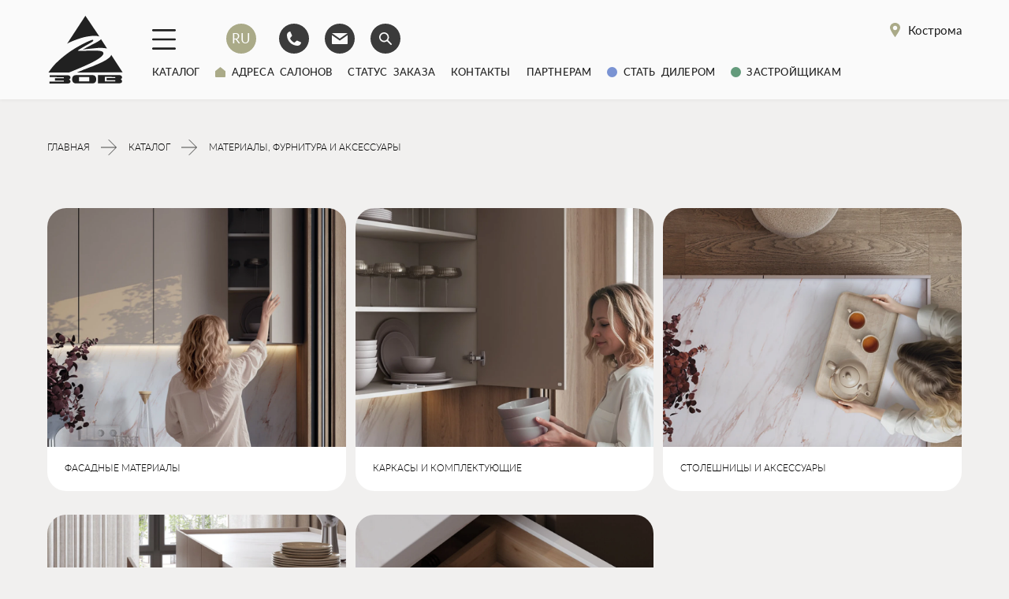

--- FILE ---
content_type: text/html; charset=utf-8
request_url: https://kostroma.zovofficial.com/materialy-furnitura/
body_size: 27776
content:
<!DOCTYPE html>
<!--[if IE]><![endif]-->
<!--[if IE 8 ]><html dir="ltr" lang="ru" class="ie8"><![endif]-->
<!--[if IE 9 ]><html dir="ltr" lang="ru" class="ie9"><![endif]-->
<!--[if (gt IE 9)|!(IE)]><!-->
<html dir="ltr" lang="ru">
<!--<![endif]-->
<head>
<meta charset="UTF-8" />
<meta name="viewport" content="width=device-width, initial-scale=1">
<meta http-equiv="X-UA-Compatible" content="IE=edge">
<title>Мебельная фурнитура для кухни, комплектующие для кухонной мебели от производителя ЗОВ</title>

      
<base href="https://kostroma.zovofficial.com/" />
<meta name="description" content="Большой выбор мебельных комплектующих для кухни по доступным ценам - фасады, столешницы, кухонные ручки и аксессуары. Ознакомьтесь с нашим каталогом на официальном сайте" />
<meta property="og:title" content="Мебельная фурнитура для кухни, комплектующие для кухонной мебели от производителя ЗОВ" />
<meta property="og:description" content="Большой выбор мебельных комплектующих для кухни по доступным ценам - фасады, столешницы, кухонные ручки и аксессуары. Ознакомьтесь с нашим каталогом на официальном сайте" />
<meta property="og:type" content="website" />
<meta property="og:url" content="https://zovofficial.com/materialy-furnitura/" />
<meta property="og:image" content="https://kostroma.zovofficial.com/image/cache/catalog/products/prevyu-kategorij/prev-fasad-1200x630.jpg" />
<link rel="icon" href="https://kostroma.zovofficial.com/favicon.svg" type="image/x-icon">
<meta property="og:site_name" content="ГРУППА КОМПАНИЙ ЗОВ" />
<meta name="p:domain_verify" content="2013cb23acf3b83638479335b59d1db5"/>

<link as="font" crossorigin href="catalog/view/theme/default/assets/fonts/lato/light/Lato-Light.woff" rel="preload" type="font/woff">    
<link as="font" crossorigin href="catalog/view/theme/default/assets/fonts/lato/medium/Lato-Medium.woff" rel="preload" type="font/woff">
<link href="https://kostroma.zovofficial.com/materialy-furnitura/" rel="canonical" />

<link href="https://zovofficial.com/" rel="alternate" hreflang="x-default">
<link rel="alternate" href="https://zovofficial.com/materialy-furnitura/" hreflang="ru" />
<link rel="alternate" href="https://zovofficial.com/materials-fitting-en/" hreflang="en" />
<link rel="alternate" href="https://zovofficial.com/materialen-beschlage-de/" hreflang="de" />
<link rel="alternate" href="https://zovofficial.com/materials-fittings-and-accessories-pl/" hreflang="pl" />

 

<!-- Meta Pixel Code -->
<noscript><img height="1" width="1" style="display:none"
src="https://www.facebook.com/tr?id=1637729136996318&ev=PageView&noscript=1"
/></noscript>
<!-- End Meta Pixel Code →

<!-- Pixel 
<script type="text/javascript">
    (function (d, w) {
        var n = d.getElementsByTagName("script")[0],
            s = d.createElement("script");
            s.type = "text/javascript";
            s.async = true;
            s.src = "https://qoopler.ru/index.php?ref="+d.referrer+"&page=" + encodeURIComponent(w.location.href);
            n.parentNode.insertBefore(s, n);
    })(document, window);
</script>
<!-- /Pixel -->

<!-- Google Tag Manager -->
<!-- End Google Tag Manager -->
<!-- Yandex.Metrika counter -->
<noscript><div><img src="https://mc.yandex.ru/watch/71222395" style="position:absolute; left:-9999px;" alt="" /></div></noscript>
<!-- /Yandex.Metrika counter --><style>@font-face{font-family:'Lato';font-style:italic;font-weight:300;font-display:swap;src:url(https://fonts.gstatic.com/s/lato/v25/S6u_w4BMUTPHjxsI9w2_FQftx9897sxZ.woff2) format('woff2');unicode-range:U+0100-02BA, U+02BD-02C5, U+02C7-02CC, U+02CE-02D7, U+02DD-02FF, U+0304, U+0308, U+0329, U+1D00-1DBF, U+1E00-1E9F, U+1EF2-1EFF, U+2020, U+20A0-20AB, U+20AD-20C0, U+2113, U+2C60-2C7F, U+A720-A7FF}
@font-face{font-family:'Lato';font-style:italic;font-weight:300;font-display:swap;src:url(https://fonts.gstatic.com/s/lato/v25/S6u_w4BMUTPHjxsI9w2_Gwftx9897g.woff2) format('woff2');unicode-range:U+0000-00FF, U+0131, U+0152-0153, U+02BB-02BC, U+02C6, U+02DA, U+02DC, U+0304, U+0308, U+0329, U+2000-206F, U+20AC, U+2122, U+2191, U+2193, U+2212, U+2215, U+FEFF, U+FFFD}
@font-face{font-family:'Lato';font-style:italic;font-weight:400;font-display:swap;src:url(https://fonts.gstatic.com/s/lato/v25/S6u8w4BMUTPHjxsAUi-qNiXg7eU0.woff2) format('woff2');unicode-range:U+0100-02BA, U+02BD-02C5, U+02C7-02CC, U+02CE-02D7, U+02DD-02FF, U+0304, U+0308, U+0329, U+1D00-1DBF, U+1E00-1E9F, U+1EF2-1EFF, U+2020, U+20A0-20AB, U+20AD-20C0, U+2113, U+2C60-2C7F, U+A720-A7FF}
@font-face{font-family:'Lato';font-style:italic;font-weight:400;font-display:swap;src:url(https://fonts.gstatic.com/s/lato/v25/S6u8w4BMUTPHjxsAXC-qNiXg7Q.woff2) format('woff2');unicode-range:U+0000-00FF, U+0131, U+0152-0153, U+02BB-02BC, U+02C6, U+02DA, U+02DC, U+0304, U+0308, U+0329, U+2000-206F, U+20AC, U+2122, U+2191, U+2193, U+2212, U+2215, U+FEFF, U+FFFD}
@font-face{font-family:'Lato';font-style:italic;font-weight:700;font-display:swap;src:url(https://fonts.gstatic.com/s/lato/v25/S6u_w4BMUTPHjxsI5wq_FQftx9897sxZ.woff2) format('woff2');unicode-range:U+0100-02BA, U+02BD-02C5, U+02C7-02CC, U+02CE-02D7, U+02DD-02FF, U+0304, U+0308, U+0329, U+1D00-1DBF, U+1E00-1E9F, U+1EF2-1EFF, U+2020, U+20A0-20AB, U+20AD-20C0, U+2113, U+2C60-2C7F, U+A720-A7FF}
@font-face{font-family:'Lato';font-style:italic;font-weight:700;font-display:swap;src:url(https://fonts.gstatic.com/s/lato/v25/S6u_w4BMUTPHjxsI5wq_Gwftx9897g.woff2) format('woff2');unicode-range:U+0000-00FF, U+0131, U+0152-0153, U+02BB-02BC, U+02C6, U+02DA, U+02DC, U+0304, U+0308, U+0329, U+2000-206F, U+20AC, U+2122, U+2191, U+2193, U+2212, U+2215, U+FEFF, U+FFFD}
@font-face{font-family:'Lato';font-style:normal;font-weight:300;font-display:swap;src:url(https://fonts.gstatic.com/s/lato/v25/S6u9w4BMUTPHh7USSwaPGQ3q5d0N7w.woff2) format('woff2');unicode-range:U+0100-02BA, U+02BD-02C5, U+02C7-02CC, U+02CE-02D7, U+02DD-02FF, U+0304, U+0308, U+0329, U+1D00-1DBF, U+1E00-1E9F, U+1EF2-1EFF, U+2020, U+20A0-20AB, U+20AD-20C0, U+2113, U+2C60-2C7F, U+A720-A7FF}
@font-face{font-family:'Lato';font-style:normal;font-weight:300;font-display:swap;src:url(https://fonts.gstatic.com/s/lato/v25/S6u9w4BMUTPHh7USSwiPGQ3q5d0.woff2) format('woff2');unicode-range:U+0000-00FF, U+0131, U+0152-0153, U+02BB-02BC, U+02C6, U+02DA, U+02DC, U+0304, U+0308, U+0329, U+2000-206F, U+20AC, U+2122, U+2191, U+2193, U+2212, U+2215, U+FEFF, U+FFFD}
@font-face{font-family:'Lato';font-style:normal;font-weight:400;font-display:swap;src:url(https://fonts.gstatic.com/s/lato/v25/S6uyw4BMUTPHjxAwXiWtFCfQ7A.woff2) format('woff2');unicode-range:U+0100-02BA, U+02BD-02C5, U+02C7-02CC, U+02CE-02D7, U+02DD-02FF, U+0304, U+0308, U+0329, U+1D00-1DBF, U+1E00-1E9F, U+1EF2-1EFF, U+2020, U+20A0-20AB, U+20AD-20C0, U+2113, U+2C60-2C7F, U+A720-A7FF}
@font-face{font-family:'Lato';font-style:normal;font-weight:400;font-display:swap;src:url(https://fonts.gstatic.com/s/lato/v25/S6uyw4BMUTPHjx4wXiWtFCc.woff2) format('woff2');unicode-range:U+0000-00FF, U+0131, U+0152-0153, U+02BB-02BC, U+02C6, U+02DA, U+02DC, U+0304, U+0308, U+0329, U+2000-206F, U+20AC, U+2122, U+2191, U+2193, U+2212, U+2215, U+FEFF, U+FFFD}
@font-face{font-family:'Lato';font-style:normal;font-weight:700;font-display:swap;src:url(https://fonts.gstatic.com/s/lato/v25/S6u9w4BMUTPHh6UVSwaPGQ3q5d0N7w.woff2) format('woff2');unicode-range:U+0100-02BA, U+02BD-02C5, U+02C7-02CC, U+02CE-02D7, U+02DD-02FF, U+0304, U+0308, U+0329, U+1D00-1DBF, U+1E00-1E9F, U+1EF2-1EFF, U+2020, U+20A0-20AB, U+20AD-20C0, U+2113, U+2C60-2C7F, U+A720-A7FF}
@font-face{font-family:'Lato';font-style:normal;font-weight:700;font-display:swap;src:url(https://fonts.gstatic.com/s/lato/v25/S6u9w4BMUTPHh6UVSwiPGQ3q5d0.woff2) format('woff2');unicode-range:U+0000-00FF, U+0131, U+0152-0153, U+02BB-02BC, U+02C6, U+02DA, U+02DC, U+0304, U+0308, U+0329, U+2000-206F, U+20AC, U+2122, U+2191, U+2193, U+2212, U+2215, U+FEFF, U+FFFD}
@font-face{font-family:'Montserrat';font-style:normal;font-weight:700;font-display:swap;src:url(https://fonts.gstatic.com/s/montserrat/v31/JTUHjIg1_i6t8kCHKm4532VJOt5-QNFgpCuM73w0aXp-obK4ALg.woff2) format('woff2');unicode-range:U+0460-052F, U+1C80-1C8A, U+20B4, U+2DE0-2DFF, U+A640-A69F, U+FE2E-FE2F}
@font-face{font-family:'Montserrat';font-style:normal;font-weight:700;font-display:swap;src:url(https://fonts.gstatic.com/s/montserrat/v31/JTUHjIg1_i6t8kCHKm4532VJOt5-QNFgpCuM73w9aXp-obK4ALg.woff2) format('woff2');unicode-range:U+0301, U+0400-045F, U+0490-0491, U+04B0-04B1, U+2116}
@font-face{font-family:'Montserrat';font-style:normal;font-weight:700;font-display:swap;src:url(https://fonts.gstatic.com/s/montserrat/v31/JTUHjIg1_i6t8kCHKm4532VJOt5-QNFgpCuM73w2aXp-obK4ALg.woff2) format('woff2');unicode-range:U+0102-0103, U+0110-0111, U+0128-0129, U+0168-0169, U+01A0-01A1, U+01AF-01B0, U+0300-0301, U+0303-0304, U+0308-0309, U+0323, U+0329, U+1EA0-1EF9, U+20AB}
@font-face{font-family:'Montserrat';font-style:normal;font-weight:700;font-display:swap;src:url(https://fonts.gstatic.com/s/montserrat/v31/JTUHjIg1_i6t8kCHKm4532VJOt5-QNFgpCuM73w3aXp-obK4ALg.woff2) format('woff2');unicode-range:U+0100-02BA, U+02BD-02C5, U+02C7-02CC, U+02CE-02D7, U+02DD-02FF, U+0304, U+0308, U+0329, U+1D00-1DBF, U+1E00-1E9F, U+1EF2-1EFF, U+2020, U+20A0-20AB, U+20AD-20C0, U+2113, U+2C60-2C7F, U+A720-A7FF}
@font-face{font-family:'Montserrat';font-style:normal;font-weight:700;font-display:swap;src:url(https://fonts.gstatic.com/s/montserrat/v31/JTUHjIg1_i6t8kCHKm4532VJOt5-QNFgpCuM73w5aXp-obK4.woff2) format('woff2');unicode-range:U+0000-00FF, U+0131, U+0152-0153, U+02BB-02BC, U+02C6, U+02DA, U+02DC, U+0304, U+0308, U+0329, U+2000-206F, U+20AC, U+2122, U+2191, U+2193, U+2212, U+2215, U+FEFF, U+FFFD}
@font-face{font-family:'Mulish';font-style:italic;font-weight:200;font-display:swap;src:url(https://fonts.gstatic.com/s/mulish/v18/1Ptwg83HX_SGhgqk2hAjQlW_mEuZ0FsSqeOfFJQ6DzVVwfak.woff2) format('woff2');unicode-range:U+0460-052F, U+1C80-1C8A, U+20B4, U+2DE0-2DFF, U+A640-A69F, U+FE2E-FE2F}
@font-face{font-family:'Mulish';font-style:italic;font-weight:200;font-display:swap;src:url(https://fonts.gstatic.com/s/mulish/v18/1Ptwg83HX_SGhgqk2hAjQlW_mEuZ0FsSqeOfHZQ6DzVVwfak.woff2) format('woff2');unicode-range:U+0301, U+0400-045F, U+0490-0491, U+04B0-04B1, U+2116}
@font-face{font-family:'Mulish';font-style:italic;font-weight:200;font-display:swap;src:url(https://fonts.gstatic.com/s/mulish/v18/1Ptwg83HX_SGhgqk2hAjQlW_mEuZ0FsSqeOfFpQ6DzVVwfak.woff2) format('woff2');unicode-range:U+0102-0103, U+0110-0111, U+0128-0129, U+0168-0169, U+01A0-01A1, U+01AF-01B0, U+0300-0301, U+0303-0304, U+0308-0309, U+0323, U+0329, U+1EA0-1EF9, U+20AB}
@font-face{font-family:'Mulish';font-style:italic;font-weight:200;font-display:swap;src:url(https://fonts.gstatic.com/s/mulish/v18/1Ptwg83HX_SGhgqk2hAjQlW_mEuZ0FsSqeOfF5Q6DzVVwfak.woff2) format('woff2');unicode-range:U+0100-02BA, U+02BD-02C5, U+02C7-02CC, U+02CE-02D7, U+02DD-02FF, U+0304, U+0308, U+0329, U+1D00-1DBF, U+1E00-1E9F, U+1EF2-1EFF, U+2020, U+20A0-20AB, U+20AD-20C0, U+2113, U+2C60-2C7F, U+A720-A7FF}
@font-face{font-family:'Mulish';font-style:italic;font-weight:200;font-display:swap;src:url(https://fonts.gstatic.com/s/mulish/v18/1Ptwg83HX_SGhgqk2hAjQlW_mEuZ0FsSqeOfGZQ6DzVVwQ.woff2) format('woff2');unicode-range:U+0000-00FF, U+0131, U+0152-0153, U+02BB-02BC, U+02C6, U+02DA, U+02DC, U+0304, U+0308, U+0329, U+2000-206F, U+20AC, U+2122, U+2191, U+2193, U+2212, U+2215, U+FEFF, U+FFFD}
@font-face{font-family:'Mulish';font-style:italic;font-weight:300;font-display:swap;src:url(https://fonts.gstatic.com/s/mulish/v18/1Ptwg83HX_SGhgqk2hAjQlW_mEuZ0FsSd-OfFJQ6DzVVwfak.woff2) format('woff2');unicode-range:U+0460-052F, U+1C80-1C8A, U+20B4, U+2DE0-2DFF, U+A640-A69F, U+FE2E-FE2F}
@font-face{font-family:'Mulish';font-style:italic;font-weight:300;font-display:swap;src:url(https://fonts.gstatic.com/s/mulish/v18/1Ptwg83HX_SGhgqk2hAjQlW_mEuZ0FsSd-OfHZQ6DzVVwfak.woff2) format('woff2');unicode-range:U+0301, U+0400-045F, U+0490-0491, U+04B0-04B1, U+2116}
@font-face{font-family:'Mulish';font-style:italic;font-weight:300;font-display:swap;src:url(https://fonts.gstatic.com/s/mulish/v18/1Ptwg83HX_SGhgqk2hAjQlW_mEuZ0FsSd-OfFpQ6DzVVwfak.woff2) format('woff2');unicode-range:U+0102-0103, U+0110-0111, U+0128-0129, U+0168-0169, U+01A0-01A1, U+01AF-01B0, U+0300-0301, U+0303-0304, U+0308-0309, U+0323, U+0329, U+1EA0-1EF9, U+20AB}
@font-face{font-family:'Mulish';font-style:italic;font-weight:300;font-display:swap;src:url(https://fonts.gstatic.com/s/mulish/v18/1Ptwg83HX_SGhgqk2hAjQlW_mEuZ0FsSd-OfF5Q6DzVVwfak.woff2) format('woff2');unicode-range:U+0100-02BA, U+02BD-02C5, U+02C7-02CC, U+02CE-02D7, U+02DD-02FF, U+0304, U+0308, U+0329, U+1D00-1DBF, U+1E00-1E9F, U+1EF2-1EFF, U+2020, U+20A0-20AB, U+20AD-20C0, U+2113, U+2C60-2C7F, U+A720-A7FF}
@font-face{font-family:'Mulish';font-style:italic;font-weight:300;font-display:swap;src:url(https://fonts.gstatic.com/s/mulish/v18/1Ptwg83HX_SGhgqk2hAjQlW_mEuZ0FsSd-OfGZQ6DzVVwQ.woff2) format('woff2');unicode-range:U+0000-00FF, U+0131, U+0152-0153, U+02BB-02BC, U+02C6, U+02DA, U+02DC, U+0304, U+0308, U+0329, U+2000-206F, U+20AC, U+2122, U+2191, U+2193, U+2212, U+2215, U+FEFF, U+FFFD}
@font-face{font-family:'Mulish';font-style:italic;font-weight:400;font-display:swap;src:url(https://fonts.gstatic.com/s/mulish/v18/1Ptwg83HX_SGhgqk2hAjQlW_mEuZ0FsSKeOfFJQ6DzVVwfak.woff2) format('woff2');unicode-range:U+0460-052F, U+1C80-1C8A, U+20B4, U+2DE0-2DFF, U+A640-A69F, U+FE2E-FE2F}
@font-face{font-family:'Mulish';font-style:italic;font-weight:400;font-display:swap;src:url(https://fonts.gstatic.com/s/mulish/v18/1Ptwg83HX_SGhgqk2hAjQlW_mEuZ0FsSKeOfHZQ6DzVVwfak.woff2) format('woff2');unicode-range:U+0301, U+0400-045F, U+0490-0491, U+04B0-04B1, U+2116}
@font-face{font-family:'Mulish';font-style:italic;font-weight:400;font-display:swap;src:url(https://fonts.gstatic.com/s/mulish/v18/1Ptwg83HX_SGhgqk2hAjQlW_mEuZ0FsSKeOfFpQ6DzVVwfak.woff2) format('woff2');unicode-range:U+0102-0103, U+0110-0111, U+0128-0129, U+0168-0169, U+01A0-01A1, U+01AF-01B0, U+0300-0301, U+0303-0304, U+0308-0309, U+0323, U+0329, U+1EA0-1EF9, U+20AB}
@font-face{font-family:'Mulish';font-style:italic;font-weight:400;font-display:swap;src:url(https://fonts.gstatic.com/s/mulish/v18/1Ptwg83HX_SGhgqk2hAjQlW_mEuZ0FsSKeOfF5Q6DzVVwfak.woff2) format('woff2');unicode-range:U+0100-02BA, U+02BD-02C5, U+02C7-02CC, U+02CE-02D7, U+02DD-02FF, U+0304, U+0308, U+0329, U+1D00-1DBF, U+1E00-1E9F, U+1EF2-1EFF, U+2020, U+20A0-20AB, U+20AD-20C0, U+2113, U+2C60-2C7F, U+A720-A7FF}
@font-face{font-family:'Mulish';font-style:italic;font-weight:400;font-display:swap;src:url(https://fonts.gstatic.com/s/mulish/v18/1Ptwg83HX_SGhgqk2hAjQlW_mEuZ0FsSKeOfGZQ6DzVVwQ.woff2) format('woff2');unicode-range:U+0000-00FF, U+0131, U+0152-0153, U+02BB-02BC, U+02C6, U+02DA, U+02DC, U+0304, U+0308, U+0329, U+2000-206F, U+20AC, U+2122, U+2191, U+2193, U+2212, U+2215, U+FEFF, U+FFFD}
@font-face{font-family:'Mulish';font-style:italic;font-weight:500;font-display:swap;src:url(https://fonts.gstatic.com/s/mulish/v18/1Ptwg83HX_SGhgqk2hAjQlW_mEuZ0FsSG-OfFJQ6DzVVwfak.woff2) format('woff2');unicode-range:U+0460-052F, U+1C80-1C8A, U+20B4, U+2DE0-2DFF, U+A640-A69F, U+FE2E-FE2F}
@font-face{font-family:'Mulish';font-style:italic;font-weight:500;font-display:swap;src:url(https://fonts.gstatic.com/s/mulish/v18/1Ptwg83HX_SGhgqk2hAjQlW_mEuZ0FsSG-OfHZQ6DzVVwfak.woff2) format('woff2');unicode-range:U+0301, U+0400-045F, U+0490-0491, U+04B0-04B1, U+2116}
@font-face{font-family:'Mulish';font-style:italic;font-weight:500;font-display:swap;src:url(https://fonts.gstatic.com/s/mulish/v18/1Ptwg83HX_SGhgqk2hAjQlW_mEuZ0FsSG-OfFpQ6DzVVwfak.woff2) format('woff2');unicode-range:U+0102-0103, U+0110-0111, U+0128-0129, U+0168-0169, U+01A0-01A1, U+01AF-01B0, U+0300-0301, U+0303-0304, U+0308-0309, U+0323, U+0329, U+1EA0-1EF9, U+20AB}
@font-face{font-family:'Mulish';font-style:italic;font-weight:500;font-display:swap;src:url(https://fonts.gstatic.com/s/mulish/v18/1Ptwg83HX_SGhgqk2hAjQlW_mEuZ0FsSG-OfF5Q6DzVVwfak.woff2) format('woff2');unicode-range:U+0100-02BA, U+02BD-02C5, U+02C7-02CC, U+02CE-02D7, U+02DD-02FF, U+0304, U+0308, U+0329, U+1D00-1DBF, U+1E00-1E9F, U+1EF2-1EFF, U+2020, U+20A0-20AB, U+20AD-20C0, U+2113, U+2C60-2C7F, U+A720-A7FF}
@font-face{font-family:'Mulish';font-style:italic;font-weight:500;font-display:swap;src:url(https://fonts.gstatic.com/s/mulish/v18/1Ptwg83HX_SGhgqk2hAjQlW_mEuZ0FsSG-OfGZQ6DzVVwQ.woff2) format('woff2');unicode-range:U+0000-00FF, U+0131, U+0152-0153, U+02BB-02BC, U+02C6, U+02DA, U+02DC, U+0304, U+0308, U+0329, U+2000-206F, U+20AC, U+2122, U+2191, U+2193, U+2212, U+2215, U+FEFF, U+FFFD}
@font-face{font-family:'Mulish';font-style:italic;font-weight:600;font-display:swap;src:url(https://fonts.gstatic.com/s/mulish/v18/1Ptwg83HX_SGhgqk2hAjQlW_mEuZ0FsS9-SfFJQ6DzVVwfak.woff2) format('woff2');unicode-range:U+0460-052F, U+1C80-1C8A, U+20B4, U+2DE0-2DFF, U+A640-A69F, U+FE2E-FE2F}
@font-face{font-family:'Mulish';font-style:italic;font-weight:600;font-display:swap;src:url(https://fonts.gstatic.com/s/mulish/v18/1Ptwg83HX_SGhgqk2hAjQlW_mEuZ0FsS9-SfHZQ6DzVVwfak.woff2) format('woff2');unicode-range:U+0301, U+0400-045F, U+0490-0491, U+04B0-04B1, U+2116}
@font-face{font-family:'Mulish';font-style:italic;font-weight:600;font-display:swap;src:url(https://fonts.gstatic.com/s/mulish/v18/1Ptwg83HX_SGhgqk2hAjQlW_mEuZ0FsS9-SfFpQ6DzVVwfak.woff2) format('woff2');unicode-range:U+0102-0103, U+0110-0111, U+0128-0129, U+0168-0169, U+01A0-01A1, U+01AF-01B0, U+0300-0301, U+0303-0304, U+0308-0309, U+0323, U+0329, U+1EA0-1EF9, U+20AB}
@font-face{font-family:'Mulish';font-style:italic;font-weight:600;font-display:swap;src:url(https://fonts.gstatic.com/s/mulish/v18/1Ptwg83HX_SGhgqk2hAjQlW_mEuZ0FsS9-SfF5Q6DzVVwfak.woff2) format('woff2');unicode-range:U+0100-02BA, U+02BD-02C5, U+02C7-02CC, U+02CE-02D7, U+02DD-02FF, U+0304, U+0308, U+0329, U+1D00-1DBF, U+1E00-1E9F, U+1EF2-1EFF, U+2020, U+20A0-20AB, U+20AD-20C0, U+2113, U+2C60-2C7F, U+A720-A7FF}
@font-face{font-family:'Mulish';font-style:italic;font-weight:600;font-display:swap;src:url(https://fonts.gstatic.com/s/mulish/v18/1Ptwg83HX_SGhgqk2hAjQlW_mEuZ0FsS9-SfGZQ6DzVVwQ.woff2) format('woff2');unicode-range:U+0000-00FF, U+0131, U+0152-0153, U+02BB-02BC, U+02C6, U+02DA, U+02DC, U+0304, U+0308, U+0329, U+2000-206F, U+20AC, U+2122, U+2191, U+2193, U+2212, U+2215, U+FEFF, U+FFFD}
@font-face{font-family:'Mulish';font-style:italic;font-weight:700;font-display:swap;src:url(https://fonts.gstatic.com/s/mulish/v18/1Ptwg83HX_SGhgqk2hAjQlW_mEuZ0FsSzuSfFJQ6DzVVwfak.woff2) format('woff2');unicode-range:U+0460-052F, U+1C80-1C8A, U+20B4, U+2DE0-2DFF, U+A640-A69F, U+FE2E-FE2F}
@font-face{font-family:'Mulish';font-style:italic;font-weight:700;font-display:swap;src:url(https://fonts.gstatic.com/s/mulish/v18/1Ptwg83HX_SGhgqk2hAjQlW_mEuZ0FsSzuSfHZQ6DzVVwfak.woff2) format('woff2');unicode-range:U+0301, U+0400-045F, U+0490-0491, U+04B0-04B1, U+2116}
@font-face{font-family:'Mulish';font-style:italic;font-weight:700;font-display:swap;src:url(https://fonts.gstatic.com/s/mulish/v18/1Ptwg83HX_SGhgqk2hAjQlW_mEuZ0FsSzuSfFpQ6DzVVwfak.woff2) format('woff2');unicode-range:U+0102-0103, U+0110-0111, U+0128-0129, U+0168-0169, U+01A0-01A1, U+01AF-01B0, U+0300-0301, U+0303-0304, U+0308-0309, U+0323, U+0329, U+1EA0-1EF9, U+20AB}
@font-face{font-family:'Mulish';font-style:italic;font-weight:700;font-display:swap;src:url(https://fonts.gstatic.com/s/mulish/v18/1Ptwg83HX_SGhgqk2hAjQlW_mEuZ0FsSzuSfF5Q6DzVVwfak.woff2) format('woff2');unicode-range:U+0100-02BA, U+02BD-02C5, U+02C7-02CC, U+02CE-02D7, U+02DD-02FF, U+0304, U+0308, U+0329, U+1D00-1DBF, U+1E00-1E9F, U+1EF2-1EFF, U+2020, U+20A0-20AB, U+20AD-20C0, U+2113, U+2C60-2C7F, U+A720-A7FF}
@font-face{font-family:'Mulish';font-style:italic;font-weight:700;font-display:swap;src:url(https://fonts.gstatic.com/s/mulish/v18/1Ptwg83HX_SGhgqk2hAjQlW_mEuZ0FsSzuSfGZQ6DzVVwQ.woff2) format('woff2');unicode-range:U+0000-00FF, U+0131, U+0152-0153, U+02BB-02BC, U+02C6, U+02DA, U+02DC, U+0304, U+0308, U+0329, U+2000-206F, U+20AC, U+2122, U+2191, U+2193, U+2212, U+2215, U+FEFF, U+FFFD}
@font-face{font-family:'Mulish';font-style:italic;font-weight:800;font-display:swap;src:url(https://fonts.gstatic.com/s/mulish/v18/1Ptwg83HX_SGhgqk2hAjQlW_mEuZ0FsSqeSfFJQ6DzVVwfak.woff2) format('woff2');unicode-range:U+0460-052F, U+1C80-1C8A, U+20B4, U+2DE0-2DFF, U+A640-A69F, U+FE2E-FE2F}
@font-face{font-family:'Mulish';font-style:italic;font-weight:800;font-display:swap;src:url(https://fonts.gstatic.com/s/mulish/v18/1Ptwg83HX_SGhgqk2hAjQlW_mEuZ0FsSqeSfHZQ6DzVVwfak.woff2) format('woff2');unicode-range:U+0301, U+0400-045F, U+0490-0491, U+04B0-04B1, U+2116}
@font-face{font-family:'Mulish';font-style:italic;font-weight:800;font-display:swap;src:url(https://fonts.gstatic.com/s/mulish/v18/1Ptwg83HX_SGhgqk2hAjQlW_mEuZ0FsSqeSfFpQ6DzVVwfak.woff2) format('woff2');unicode-range:U+0102-0103, U+0110-0111, U+0128-0129, U+0168-0169, U+01A0-01A1, U+01AF-01B0, U+0300-0301, U+0303-0304, U+0308-0309, U+0323, U+0329, U+1EA0-1EF9, U+20AB}
@font-face{font-family:'Mulish';font-style:italic;font-weight:800;font-display:swap;src:url(https://fonts.gstatic.com/s/mulish/v18/1Ptwg83HX_SGhgqk2hAjQlW_mEuZ0FsSqeSfF5Q6DzVVwfak.woff2) format('woff2');unicode-range:U+0100-02BA, U+02BD-02C5, U+02C7-02CC, U+02CE-02D7, U+02DD-02FF, U+0304, U+0308, U+0329, U+1D00-1DBF, U+1E00-1E9F, U+1EF2-1EFF, U+2020, U+20A0-20AB, U+20AD-20C0, U+2113, U+2C60-2C7F, U+A720-A7FF}
@font-face{font-family:'Mulish';font-style:italic;font-weight:800;font-display:swap;src:url(https://fonts.gstatic.com/s/mulish/v18/1Ptwg83HX_SGhgqk2hAjQlW_mEuZ0FsSqeSfGZQ6DzVVwQ.woff2) format('woff2');unicode-range:U+0000-00FF, U+0131, U+0152-0153, U+02BB-02BC, U+02C6, U+02DA, U+02DC, U+0304, U+0308, U+0329, U+2000-206F, U+20AC, U+2122, U+2191, U+2193, U+2212, U+2215, U+FEFF, U+FFFD}
@font-face{font-family:'Mulish';font-style:italic;font-weight:900;font-display:swap;src:url(https://fonts.gstatic.com/s/mulish/v18/1Ptwg83HX_SGhgqk2hAjQlW_mEuZ0FsSgOSfFJQ6DzVVwfak.woff2) format('woff2');unicode-range:U+0460-052F, U+1C80-1C8A, U+20B4, U+2DE0-2DFF, U+A640-A69F, U+FE2E-FE2F}
@font-face{font-family:'Mulish';font-style:italic;font-weight:900;font-display:swap;src:url(https://fonts.gstatic.com/s/mulish/v18/1Ptwg83HX_SGhgqk2hAjQlW_mEuZ0FsSgOSfHZQ6DzVVwfak.woff2) format('woff2');unicode-range:U+0301, U+0400-045F, U+0490-0491, U+04B0-04B1, U+2116}
@font-face{font-family:'Mulish';font-style:italic;font-weight:900;font-display:swap;src:url(https://fonts.gstatic.com/s/mulish/v18/1Ptwg83HX_SGhgqk2hAjQlW_mEuZ0FsSgOSfFpQ6DzVVwfak.woff2) format('woff2');unicode-range:U+0102-0103, U+0110-0111, U+0128-0129, U+0168-0169, U+01A0-01A1, U+01AF-01B0, U+0300-0301, U+0303-0304, U+0308-0309, U+0323, U+0329, U+1EA0-1EF9, U+20AB}
@font-face{font-family:'Mulish';font-style:italic;font-weight:900;font-display:swap;src:url(https://fonts.gstatic.com/s/mulish/v18/1Ptwg83HX_SGhgqk2hAjQlW_mEuZ0FsSgOSfF5Q6DzVVwfak.woff2) format('woff2');unicode-range:U+0100-02BA, U+02BD-02C5, U+02C7-02CC, U+02CE-02D7, U+02DD-02FF, U+0304, U+0308, U+0329, U+1D00-1DBF, U+1E00-1E9F, U+1EF2-1EFF, U+2020, U+20A0-20AB, U+20AD-20C0, U+2113, U+2C60-2C7F, U+A720-A7FF}
@font-face{font-family:'Mulish';font-style:italic;font-weight:900;font-display:swap;src:url(https://fonts.gstatic.com/s/mulish/v18/1Ptwg83HX_SGhgqk2hAjQlW_mEuZ0FsSgOSfGZQ6DzVVwQ.woff2) format('woff2');unicode-range:U+0000-00FF, U+0131, U+0152-0153, U+02BB-02BC, U+02C6, U+02DA, U+02DC, U+0304, U+0308, U+0329, U+2000-206F, U+20AC, U+2122, U+2191, U+2193, U+2212, U+2215, U+FEFF, U+FFFD}
@font-face{font-family:'Mulish';font-style:normal;font-weight:200;font-display:swap;src:url(https://fonts.gstatic.com/s/mulish/v18/1Ptyg83HX_SGhgqO0yLcmjzUAuWexRNR8aqvG549LTdlwA.woff2) format('woff2');unicode-range:U+0460-052F, U+1C80-1C8A, U+20B4, U+2DE0-2DFF, U+A640-A69F, U+FE2E-FE2F}
@font-face{font-family:'Mulish';font-style:normal;font-weight:200;font-display:swap;src:url(https://fonts.gstatic.com/s/mulish/v18/1Ptyg83HX_SGhgqO0yLcmjzUAuWexRNR8aOvG549LTdlwA.woff2) format('woff2');unicode-range:U+0301, U+0400-045F, U+0490-0491, U+04B0-04B1, U+2116}
@font-face{font-family:'Mulish';font-style:normal;font-weight:200;font-display:swap;src:url(https://fonts.gstatic.com/s/mulish/v18/1Ptyg83HX_SGhgqO0yLcmjzUAuWexRNR8aivG549LTdlwA.woff2) format('woff2');unicode-range:U+0102-0103, U+0110-0111, U+0128-0129, U+0168-0169, U+01A0-01A1, U+01AF-01B0, U+0300-0301, U+0303-0304, U+0308-0309, U+0323, U+0329, U+1EA0-1EF9, U+20AB}
@font-face{font-family:'Mulish';font-style:normal;font-weight:200;font-display:swap;src:url(https://fonts.gstatic.com/s/mulish/v18/1Ptyg83HX_SGhgqO0yLcmjzUAuWexRNR8amvG549LTdlwA.woff2) format('woff2');unicode-range:U+0100-02BA, U+02BD-02C5, U+02C7-02CC, U+02CE-02D7, U+02DD-02FF, U+0304, U+0308, U+0329, U+1D00-1DBF, U+1E00-1E9F, U+1EF2-1EFF, U+2020, U+20A0-20AB, U+20AD-20C0, U+2113, U+2C60-2C7F, U+A720-A7FF}
@font-face{font-family:'Mulish';font-style:normal;font-weight:200;font-display:swap;src:url(https://fonts.gstatic.com/s/mulish/v18/1Ptyg83HX_SGhgqO0yLcmjzUAuWexRNR8aevG549LTc.woff2) format('woff2');unicode-range:U+0000-00FF, U+0131, U+0152-0153, U+02BB-02BC, U+02C6, U+02DA, U+02DC, U+0304, U+0308, U+0329, U+2000-206F, U+20AC, U+2122, U+2191, U+2193, U+2212, U+2215, U+FEFF, U+FFFD}
@font-face{font-family:'Mulish';font-style:normal;font-weight:300;font-display:swap;src:url(https://fonts.gstatic.com/s/mulish/v18/1Ptyg83HX_SGhgqO0yLcmjzUAuWexc1R8aqvG549LTdlwA.woff2) format('woff2');unicode-range:U+0460-052F, U+1C80-1C8A, U+20B4, U+2DE0-2DFF, U+A640-A69F, U+FE2E-FE2F}
@font-face{font-family:'Mulish';font-style:normal;font-weight:300;font-display:swap;src:url(https://fonts.gstatic.com/s/mulish/v18/1Ptyg83HX_SGhgqO0yLcmjzUAuWexc1R8aOvG549LTdlwA.woff2) format('woff2');unicode-range:U+0301, U+0400-045F, U+0490-0491, U+04B0-04B1, U+2116}
@font-face{font-family:'Mulish';font-style:normal;font-weight:300;font-display:swap;src:url(https://fonts.gstatic.com/s/mulish/v18/1Ptyg83HX_SGhgqO0yLcmjzUAuWexc1R8aivG549LTdlwA.woff2) format('woff2');unicode-range:U+0102-0103, U+0110-0111, U+0128-0129, U+0168-0169, U+01A0-01A1, U+01AF-01B0, U+0300-0301, U+0303-0304, U+0308-0309, U+0323, U+0329, U+1EA0-1EF9, U+20AB}
@font-face{font-family:'Mulish';font-style:normal;font-weight:300;font-display:swap;src:url(https://fonts.gstatic.com/s/mulish/v18/1Ptyg83HX_SGhgqO0yLcmjzUAuWexc1R8amvG549LTdlwA.woff2) format('woff2');unicode-range:U+0100-02BA, U+02BD-02C5, U+02C7-02CC, U+02CE-02D7, U+02DD-02FF, U+0304, U+0308, U+0329, U+1D00-1DBF, U+1E00-1E9F, U+1EF2-1EFF, U+2020, U+20A0-20AB, U+20AD-20C0, U+2113, U+2C60-2C7F, U+A720-A7FF}
@font-face{font-family:'Mulish';font-style:normal;font-weight:300;font-display:swap;src:url(https://fonts.gstatic.com/s/mulish/v18/1Ptyg83HX_SGhgqO0yLcmjzUAuWexc1R8aevG549LTc.woff2) format('woff2');unicode-range:U+0000-00FF, U+0131, U+0152-0153, U+02BB-02BC, U+02C6, U+02DA, U+02DC, U+0304, U+0308, U+0329, U+2000-206F, U+20AC, U+2122, U+2191, U+2193, U+2212, U+2215, U+FEFF, U+FFFD}
@font-face{font-family:'Mulish';font-style:normal;font-weight:400;font-display:swap;src:url(https://fonts.gstatic.com/s/mulish/v18/1Ptyg83HX_SGhgqO0yLcmjzUAuWexZNR8aqvG549LTdlwA.woff2) format('woff2');unicode-range:U+0460-052F, U+1C80-1C8A, U+20B4, U+2DE0-2DFF, U+A640-A69F, U+FE2E-FE2F}
@font-face{font-family:'Mulish';font-style:normal;font-weight:400;font-display:swap;src:url(https://fonts.gstatic.com/s/mulish/v18/1Ptyg83HX_SGhgqO0yLcmjzUAuWexZNR8aOvG549LTdlwA.woff2) format('woff2');unicode-range:U+0301, U+0400-045F, U+0490-0491, U+04B0-04B1, U+2116}
@font-face{font-family:'Mulish';font-style:normal;font-weight:400;font-display:swap;src:url(https://fonts.gstatic.com/s/mulish/v18/1Ptyg83HX_SGhgqO0yLcmjzUAuWexZNR8aivG549LTdlwA.woff2) format('woff2');unicode-range:U+0102-0103, U+0110-0111, U+0128-0129, U+0168-0169, U+01A0-01A1, U+01AF-01B0, U+0300-0301, U+0303-0304, U+0308-0309, U+0323, U+0329, U+1EA0-1EF9, U+20AB}
@font-face{font-family:'Mulish';font-style:normal;font-weight:400;font-display:swap;src:url(https://fonts.gstatic.com/s/mulish/v18/1Ptyg83HX_SGhgqO0yLcmjzUAuWexZNR8amvG549LTdlwA.woff2) format('woff2');unicode-range:U+0100-02BA, U+02BD-02C5, U+02C7-02CC, U+02CE-02D7, U+02DD-02FF, U+0304, U+0308, U+0329, U+1D00-1DBF, U+1E00-1E9F, U+1EF2-1EFF, U+2020, U+20A0-20AB, U+20AD-20C0, U+2113, U+2C60-2C7F, U+A720-A7FF}
@font-face{font-family:'Mulish';font-style:normal;font-weight:400;font-display:swap;src:url(https://fonts.gstatic.com/s/mulish/v18/1Ptyg83HX_SGhgqO0yLcmjzUAuWexZNR8aevG549LTc.woff2) format('woff2');unicode-range:U+0000-00FF, U+0131, U+0152-0153, U+02BB-02BC, U+02C6, U+02DA, U+02DC, U+0304, U+0308, U+0329, U+2000-206F, U+20AC, U+2122, U+2191, U+2193, U+2212, U+2215, U+FEFF, U+FFFD}
@font-face{font-family:'Mulish';font-style:normal;font-weight:500;font-display:swap;src:url(https://fonts.gstatic.com/s/mulish/v18/1Ptyg83HX_SGhgqO0yLcmjzUAuWexaFR8aqvG549LTdlwA.woff2) format('woff2');unicode-range:U+0460-052F, U+1C80-1C8A, U+20B4, U+2DE0-2DFF, U+A640-A69F, U+FE2E-FE2F}
@font-face{font-family:'Mulish';font-style:normal;font-weight:500;font-display:swap;src:url(https://fonts.gstatic.com/s/mulish/v18/1Ptyg83HX_SGhgqO0yLcmjzUAuWexaFR8aOvG549LTdlwA.woff2) format('woff2');unicode-range:U+0301, U+0400-045F, U+0490-0491, U+04B0-04B1, U+2116}
@font-face{font-family:'Mulish';font-style:normal;font-weight:500;font-display:swap;src:url(https://fonts.gstatic.com/s/mulish/v18/1Ptyg83HX_SGhgqO0yLcmjzUAuWexaFR8aivG549LTdlwA.woff2) format('woff2');unicode-range:U+0102-0103, U+0110-0111, U+0128-0129, U+0168-0169, U+01A0-01A1, U+01AF-01B0, U+0300-0301, U+0303-0304, U+0308-0309, U+0323, U+0329, U+1EA0-1EF9, U+20AB}
@font-face{font-family:'Mulish';font-style:normal;font-weight:500;font-display:swap;src:url(https://fonts.gstatic.com/s/mulish/v18/1Ptyg83HX_SGhgqO0yLcmjzUAuWexaFR8amvG549LTdlwA.woff2) format('woff2');unicode-range:U+0100-02BA, U+02BD-02C5, U+02C7-02CC, U+02CE-02D7, U+02DD-02FF, U+0304, U+0308, U+0329, U+1D00-1DBF, U+1E00-1E9F, U+1EF2-1EFF, U+2020, U+20A0-20AB, U+20AD-20C0, U+2113, U+2C60-2C7F, U+A720-A7FF}
@font-face{font-family:'Mulish';font-style:normal;font-weight:500;font-display:swap;src:url(https://fonts.gstatic.com/s/mulish/v18/1Ptyg83HX_SGhgqO0yLcmjzUAuWexaFR8aevG549LTc.woff2) format('woff2');unicode-range:U+0000-00FF, U+0131, U+0152-0153, U+02BB-02BC, U+02C6, U+02DA, U+02DC, U+0304, U+0308, U+0329, U+2000-206F, U+20AC, U+2122, U+2191, U+2193, U+2212, U+2215, U+FEFF, U+FFFD}
@font-face{font-family:'Mulish';font-style:normal;font-weight:600;font-display:swap;src:url(https://fonts.gstatic.com/s/mulish/v18/1Ptyg83HX_SGhgqO0yLcmjzUAuWexU1W8aqvG549LTdlwA.woff2) format('woff2');unicode-range:U+0460-052F, U+1C80-1C8A, U+20B4, U+2DE0-2DFF, U+A640-A69F, U+FE2E-FE2F}
@font-face{font-family:'Mulish';font-style:normal;font-weight:600;font-display:swap;src:url(https://fonts.gstatic.com/s/mulish/v18/1Ptyg83HX_SGhgqO0yLcmjzUAuWexU1W8aOvG549LTdlwA.woff2) format('woff2');unicode-range:U+0301, U+0400-045F, U+0490-0491, U+04B0-04B1, U+2116}
@font-face{font-family:'Mulish';font-style:normal;font-weight:600;font-display:swap;src:url(https://fonts.gstatic.com/s/mulish/v18/1Ptyg83HX_SGhgqO0yLcmjzUAuWexU1W8aivG549LTdlwA.woff2) format('woff2');unicode-range:U+0102-0103, U+0110-0111, U+0128-0129, U+0168-0169, U+01A0-01A1, U+01AF-01B0, U+0300-0301, U+0303-0304, U+0308-0309, U+0323, U+0329, U+1EA0-1EF9, U+20AB}
@font-face{font-family:'Mulish';font-style:normal;font-weight:600;font-display:swap;src:url(https://fonts.gstatic.com/s/mulish/v18/1Ptyg83HX_SGhgqO0yLcmjzUAuWexU1W8amvG549LTdlwA.woff2) format('woff2');unicode-range:U+0100-02BA, U+02BD-02C5, U+02C7-02CC, U+02CE-02D7, U+02DD-02FF, U+0304, U+0308, U+0329, U+1D00-1DBF, U+1E00-1E9F, U+1EF2-1EFF, U+2020, U+20A0-20AB, U+20AD-20C0, U+2113, U+2C60-2C7F, U+A720-A7FF}
@font-face{font-family:'Mulish';font-style:normal;font-weight:600;font-display:swap;src:url(https://fonts.gstatic.com/s/mulish/v18/1Ptyg83HX_SGhgqO0yLcmjzUAuWexU1W8aevG549LTc.woff2) format('woff2');unicode-range:U+0000-00FF, U+0131, U+0152-0153, U+02BB-02BC, U+02C6, U+02DA, U+02DC, U+0304, U+0308, U+0329, U+2000-206F, U+20AC, U+2122, U+2191, U+2193, U+2212, U+2215, U+FEFF, U+FFFD}
@font-face{font-family:'Mulish';font-style:normal;font-weight:700;font-display:swap;src:url(https://fonts.gstatic.com/s/mulish/v18/1Ptyg83HX_SGhgqO0yLcmjzUAuWexXRW8aqvG549LTdlwA.woff2) format('woff2');unicode-range:U+0460-052F, U+1C80-1C8A, U+20B4, U+2DE0-2DFF, U+A640-A69F, U+FE2E-FE2F}
@font-face{font-family:'Mulish';font-style:normal;font-weight:700;font-display:swap;src:url(https://fonts.gstatic.com/s/mulish/v18/1Ptyg83HX_SGhgqO0yLcmjzUAuWexXRW8aOvG549LTdlwA.woff2) format('woff2');unicode-range:U+0301, U+0400-045F, U+0490-0491, U+04B0-04B1, U+2116}
@font-face{font-family:'Mulish';font-style:normal;font-weight:700;font-display:swap;src:url(https://fonts.gstatic.com/s/mulish/v18/1Ptyg83HX_SGhgqO0yLcmjzUAuWexXRW8aivG549LTdlwA.woff2) format('woff2');unicode-range:U+0102-0103, U+0110-0111, U+0128-0129, U+0168-0169, U+01A0-01A1, U+01AF-01B0, U+0300-0301, U+0303-0304, U+0308-0309, U+0323, U+0329, U+1EA0-1EF9, U+20AB}
@font-face{font-family:'Mulish';font-style:normal;font-weight:700;font-display:swap;src:url(https://fonts.gstatic.com/s/mulish/v18/1Ptyg83HX_SGhgqO0yLcmjzUAuWexXRW8amvG549LTdlwA.woff2) format('woff2');unicode-range:U+0100-02BA, U+02BD-02C5, U+02C7-02CC, U+02CE-02D7, U+02DD-02FF, U+0304, U+0308, U+0329, U+1D00-1DBF, U+1E00-1E9F, U+1EF2-1EFF, U+2020, U+20A0-20AB, U+20AD-20C0, U+2113, U+2C60-2C7F, U+A720-A7FF}
@font-face{font-family:'Mulish';font-style:normal;font-weight:700;font-display:swap;src:url(https://fonts.gstatic.com/s/mulish/v18/1Ptyg83HX_SGhgqO0yLcmjzUAuWexXRW8aevG549LTc.woff2) format('woff2');unicode-range:U+0000-00FF, U+0131, U+0152-0153, U+02BB-02BC, U+02C6, U+02DA, U+02DC, U+0304, U+0308, U+0329, U+2000-206F, U+20AC, U+2122, U+2191, U+2193, U+2212, U+2215, U+FEFF, U+FFFD}
@font-face{font-family:'Mulish';font-style:normal;font-weight:800;font-display:swap;src:url(https://fonts.gstatic.com/s/mulish/v18/1Ptyg83HX_SGhgqO0yLcmjzUAuWexRNW8aqvG549LTdlwA.woff2) format('woff2');unicode-range:U+0460-052F, U+1C80-1C8A, U+20B4, U+2DE0-2DFF, U+A640-A69F, U+FE2E-FE2F}
@font-face{font-family:'Mulish';font-style:normal;font-weight:800;font-display:swap;src:url(https://fonts.gstatic.com/s/mulish/v18/1Ptyg83HX_SGhgqO0yLcmjzUAuWexRNW8aOvG549LTdlwA.woff2) format('woff2');unicode-range:U+0301, U+0400-045F, U+0490-0491, U+04B0-04B1, U+2116}
@font-face{font-family:'Mulish';font-style:normal;font-weight:800;font-display:swap;src:url(https://fonts.gstatic.com/s/mulish/v18/1Ptyg83HX_SGhgqO0yLcmjzUAuWexRNW8aivG549LTdlwA.woff2) format('woff2');unicode-range:U+0102-0103, U+0110-0111, U+0128-0129, U+0168-0169, U+01A0-01A1, U+01AF-01B0, U+0300-0301, U+0303-0304, U+0308-0309, U+0323, U+0329, U+1EA0-1EF9, U+20AB}
@font-face{font-family:'Mulish';font-style:normal;font-weight:800;font-display:swap;src:url(https://fonts.gstatic.com/s/mulish/v18/1Ptyg83HX_SGhgqO0yLcmjzUAuWexRNW8amvG549LTdlwA.woff2) format('woff2');unicode-range:U+0100-02BA, U+02BD-02C5, U+02C7-02CC, U+02CE-02D7, U+02DD-02FF, U+0304, U+0308, U+0329, U+1D00-1DBF, U+1E00-1E9F, U+1EF2-1EFF, U+2020, U+20A0-20AB, U+20AD-20C0, U+2113, U+2C60-2C7F, U+A720-A7FF}
@font-face{font-family:'Mulish';font-style:normal;font-weight:800;font-display:swap;src:url(https://fonts.gstatic.com/s/mulish/v18/1Ptyg83HX_SGhgqO0yLcmjzUAuWexRNW8aevG549LTc.woff2) format('woff2');unicode-range:U+0000-00FF, U+0131, U+0152-0153, U+02BB-02BC, U+02C6, U+02DA, U+02DC, U+0304, U+0308, U+0329, U+2000-206F, U+20AC, U+2122, U+2191, U+2193, U+2212, U+2215, U+FEFF, U+FFFD}
@font-face{font-family:'Mulish';font-style:normal;font-weight:900;font-display:swap;src:url(https://fonts.gstatic.com/s/mulish/v18/1Ptyg83HX_SGhgqO0yLcmjzUAuWexTpW8aqvG549LTdlwA.woff2) format('woff2');unicode-range:U+0460-052F, U+1C80-1C8A, U+20B4, U+2DE0-2DFF, U+A640-A69F, U+FE2E-FE2F}
@font-face{font-family:'Mulish';font-style:normal;font-weight:900;font-display:swap;src:url(https://fonts.gstatic.com/s/mulish/v18/1Ptyg83HX_SGhgqO0yLcmjzUAuWexTpW8aOvG549LTdlwA.woff2) format('woff2');unicode-range:U+0301, U+0400-045F, U+0490-0491, U+04B0-04B1, U+2116}
@font-face{font-family:'Mulish';font-style:normal;font-weight:900;font-display:swap;src:url(https://fonts.gstatic.com/s/mulish/v18/1Ptyg83HX_SGhgqO0yLcmjzUAuWexTpW8aivG549LTdlwA.woff2) format('woff2');unicode-range:U+0102-0103, U+0110-0111, U+0128-0129, U+0168-0169, U+01A0-01A1, U+01AF-01B0, U+0300-0301, U+0303-0304, U+0308-0309, U+0323, U+0329, U+1EA0-1EF9, U+20AB}
@font-face{font-family:'Mulish';font-style:normal;font-weight:900;font-display:swap;src:url(https://fonts.gstatic.com/s/mulish/v18/1Ptyg83HX_SGhgqO0yLcmjzUAuWexTpW8amvG549LTdlwA.woff2) format('woff2');unicode-range:U+0100-02BA, U+02BD-02C5, U+02C7-02CC, U+02CE-02D7, U+02DD-02FF, U+0304, U+0308, U+0329, U+1D00-1DBF, U+1E00-1E9F, U+1EF2-1EFF, U+2020, U+20A0-20AB, U+20AD-20C0, U+2113, U+2C60-2C7F, U+A720-A7FF}
@font-face{font-family:'Mulish';font-style:normal;font-weight:900;font-display:swap;src:url(https://fonts.gstatic.com/s/mulish/v18/1Ptyg83HX_SGhgqO0yLcmjzUAuWexTpW8aevG549LTc.woff2) format('woff2');unicode-range:U+0000-00FF, U+0131, U+0152-0153, U+02BB-02BC, U+02C6, U+02DA, U+02DC, U+0304, U+0308, U+0329, U+2000-206F, U+20AC, U+2122, U+2191, U+2193, U+2212, U+2215, U+FEFF, U+FFFD}
@font-face{font-family:'Raleway';font-style:normal;font-weight:700;font-display:swap;src:url(https://fonts.gstatic.com/s/raleway/v37/1Ptxg8zYS_SKggPN4iEgvnHyvveLxVs9pbCFPrEVJz9d-c8.woff2) format('woff2');unicode-range:U+0460-052F, U+1C80-1C8A, U+20B4, U+2DE0-2DFF, U+A640-A69F, U+FE2E-FE2F}
@font-face{font-family:'Raleway';font-style:normal;font-weight:700;font-display:swap;src:url(https://fonts.gstatic.com/s/raleway/v37/1Ptxg8zYS_SKggPN4iEgvnHyvveLxVs9pbCMPrEVJz9d-c8.woff2) format('woff2');unicode-range:U+0301, U+0400-045F, U+0490-0491, U+04B0-04B1, U+2116}
@font-face{font-family:'Raleway';font-style:normal;font-weight:700;font-display:swap;src:url(https://fonts.gstatic.com/s/raleway/v37/1Ptxg8zYS_SKggPN4iEgvnHyvveLxVs9pbCHPrEVJz9d-c8.woff2) format('woff2');unicode-range:U+0102-0103, U+0110-0111, U+0128-0129, U+0168-0169, U+01A0-01A1, U+01AF-01B0, U+0300-0301, U+0303-0304, U+0308-0309, U+0323, U+0329, U+1EA0-1EF9, U+20AB}
@font-face{font-family:'Raleway';font-style:normal;font-weight:700;font-display:swap;src:url(https://fonts.gstatic.com/s/raleway/v37/1Ptxg8zYS_SKggPN4iEgvnHyvveLxVs9pbCGPrEVJz9d-c8.woff2) format('woff2');unicode-range:U+0100-02BA, U+02BD-02C5, U+02C7-02CC, U+02CE-02D7, U+02DD-02FF, U+0304, U+0308, U+0329, U+1D00-1DBF, U+1E00-1E9F, U+1EF2-1EFF, U+2020, U+20A0-20AB, U+20AD-20C0, U+2113, U+2C60-2C7F, U+A720-A7FF}
@font-face{font-family:'Raleway';font-style:normal;font-weight:700;font-display:swap;src:url(https://fonts.gstatic.com/s/raleway/v37/1Ptxg8zYS_SKggPN4iEgvnHyvveLxVs9pbCIPrEVJz9d.woff2) format('woff2');unicode-range:U+0000-00FF, U+0131, U+0152-0153, U+02BB-02BC, U+02C6, U+02DA, U+02DC, U+0304, U+0308, U+0329, U+2000-206F, U+20AC, U+2122, U+2191, U+2193, U+2212, U+2215, U+FEFF, U+FFFD}
@font-face{font-family:LatoLight;src:url(https://kostroma.zovofficial.com/catalog/view/theme/default/assets/fonts/lato/light/Lato-Light.woff) format("woff");font-weight:400;font-style:normal;font-display:swap}
@font-face{font-family:LatoLightDe;src:url(https://kostroma.zovofficial.com/catalog/view/theme/default/assets/fonts/lato/light/Lato-Light-de.woff) format("woff");font-weight:400;font-style:normal;font-display:swap}
@font-face{font-family:LatoLight;src:url(https://kostroma.zovofficial.com/catalog/view/theme/default/assets/fonts/lato/light/Lato-LightItalic.woff) format("woff");font-weight:400;font-style:italic;font-display:swap}
@font-face{font-family:LatoLightDe;src:url(https://kostroma.zovofficial.com/catalog/view/theme/default/assets/fonts/lato/light/Lato-LightItalic-de.woff) format("woff");font-weight:400;font-style:italic;font-display:swap}
@font-face{font-family:LatoMedium;src:url(https://kostroma.zovofficial.com/catalog/view/theme/default/assets/fonts/lato/medium/Lato-Medium.woff) format("woff");font-weight:400;font-style:normal;font-display:swap}
@font-face{font-family:LatoMediumDe;src:url(https://kostroma.zovofficial.com/catalog/view/theme/default/assets/fonts/lato/medium/Lato-Medium-de.woff) format("woff");font-weight:400;font-style:normal;font-display:swap}
@font-face{font-family:LatoMedium;src:url(https://kostroma.zovofficial.com/catalog/view/theme/default/assets/fonts/lato/medium/Lato-MediumItalic.woff) format("woff");font-weight:400;font-style:italic;font-display:swap}
@font-face{font-family:LatoMediumDe;src:url(https://kostroma.zovofficial.com/catalog/view/theme/default/assets/fonts/lato/medium/Lato-MediumItalic-de.woff) format("woff");font-weight:400;font-style:italic;font-display:swap}
@font-face{font-family:Lato;src:url(https://kostroma.zovofficial.com/catalog/view/theme/default/assets/fonts/Lato-Regular.eot);src:url(https://kostroma.zovofficial.com/catalog/view/theme/default/assets/fonts/Lato-Regular.eot?#iefix) format("embedded-opentype"),url(https://kostroma.zovofficial.com/catalog/view/theme/default/assets/fonts/Lato-Regular.woff2) format("woff2"),url(https://kostroma.zovofficial.com/catalog/view/theme/default/assets/fonts/Lato-Regular.woff) format("woff"),url(https://kostroma.zovofficial.com/catalog/view/theme/default/assets/fonts/Lato-Regular.ttf) format("truetype");font-weight:400;font-style:normal;font-display:swap}
@font-face{font-family:Lato;src:url(https://kostroma.zovofficial.com/catalog/view/theme/default/assets/fonts/Lato-Medium.eot);src:url(https://kostroma.zovofficial.com/catalog/view/theme/default/assets/fonts/Lato-Medium.eot?#iefix) format("embedded-opentype"),url(https://kostroma.zovofficial.com/catalog/view/theme/default/assets/fonts/Lato-Medium.woff2) format("woff2"),url(https://kostroma.zovofficial.com/catalog/view/theme/default/assets/fonts/Lato-Medium.woff) format("woff"),url(https://kostroma.zovofficial.com/catalog/view/theme/default/assets/fonts/Lato-Medium.ttf) format("truetype");font-weight:500;font-style:normal;font-display:swap}
@font-face{font-family:Lato;src:url(https://kostroma.zovofficial.com/catalog/view/theme/default/assets/fonts/Lato-Bold.eot);src:url(https://kostroma.zovofficial.com/catalog/view/theme/default/assets/fonts/Lato-Bold.eot?#iefix) format("embedded-opentype"),url(https://kostroma.zovofficial.com/catalog/view/theme/default/assets/fonts/Lato-Bold.woff2) format("woff2"),url(https://kostroma.zovofficial.com/catalog/view/theme/default/assets/fonts/Lato-Bold.woff) format("woff"),url(https://kostroma.zovofficial.com/catalog/view/theme/default/assets/fonts/Lato-Bold.ttf) format("truetype"),url(https://kostroma.zovofficial.com/catalog/view/theme/default/assets/fonts/Lato-Bold.svg#Lato-Bold) format("svg");font-weight:700;font-style:normal;font-display:swap}
</style>
<link rel='stylesheet' href='image/cache/lightning/192981685746gss_wp.css'/>
</head>
<body class=" ru-ru" data-country="RU">
<!-- Google Tag Manager (noscript) -->
<noscript><iframe src="https://www.googletagmanager.com/ns.html?id=GTM-WTJ3HNZ" height="0" width="0" style="display:none;visibility:hidden"></iframe></noscript>
<!-- End Google Tag Manager (noscript) --> 
<!-- Roistat Counter Start -->
<!-- Roistat Counter End -->
	<svg style="display:none;">
        <symbol id="menu" viewBox="0 0 20 14">
            <rect width="20" height="2" fill="#004279"/>
            <rect y="6" width="20" height="2" fill="#004279"/>
            <rect y="12" width="20" height="2" fill="#004279"/>
        </symbol>
        <symbol id="arrow" viewBox="0 0 26 50">
            <path fill-rule="evenodd" clip-rule="evenodd" d="M25.3008 0L26 0.706867L1.39791 25.5998L24.8235 49.293L24.1245 50L0 25.5999L25.3008 0Z" fill="currentColor"/>
        </symbol>
        <symbol id="fav" viewBox="0 0 32 28">
            <path d="M32 7.90799C32 3.5351 28.4141 0 23.9999 0C19.5858 0 16.0097 2.8127 16 7.17595C15.9903 2.8127 12.4142 0 8.00006 0C3.5762 0 0 3.54474 0 7.90799C0 10.0463 0.857555 11.9919 2.26072 13.4174L15.9902 28L29.749 13.4174C31.1327 11.9919 32 10.0559 32 7.90799Z" fill="currentColor"/>
        </symbol>
        <symbol id="star" viewBox="0 0 32 29">
            <path d="M15.9949 0L20.9383 9.54696L32 11.0733L23.9975 18.5053L25.8816 29L15.9949 24.042L6.10826 29L8.00253 18.5053L0 11.0733L11.0516 9.54696L15.9949 0Z" fill="currentColor"/>
        </symbol>
        <symbol id="close" viewBox="0 0 20 20">
            <path fill-rule="evenodd" clip-rule="evenodd" d="M9.20954 10.0001L0 19.1299L0.704026 19.8401L9.91974 10.7042L19.297 20.0003L20.001 19.2901L10.6299 10.0001L20.001 0.710174L19.297 0L9.91974 9.29608L0.704026 0.160156L5.96046e-08 0.87033L9.20954 10.0001Z" fill="currentColor"/>
        </symbol>
        <symbol id="consultation" viewBox="0 0 90 90">
            <path d="M26.667 28.8936V25.2733H57.1753V28.8936H26.667Z" fill="currentColor"/>
            <path d="M57.1695 36.5302V32.8781H26.6943V36.5302H57.1695Z" fill="currentColor"/>
            <path d="M57.2007 40.5369V44.1558H26.6924V40.5369H57.2007Z" fill="currentColor"/>
            <path d="M26.6533 48.1527V51.78H45.7355V48.1527H26.6533Z" fill="currentColor"/>
            <path fill-rule="evenodd" clip-rule="evenodd" d="M19 13.7269H34.3121V10H49.6076V13.6563H64.8341V55.943H80V67.3495H64.9666V75H19V13.7269ZM22.9218 71.1249H60.9427V67.4215C60.6309 67.4215 51.5885 67.4298 47.337 67.4409C45.6968 67.445 44.2291 66.9494 42.8855 66.0108C41.6685 65.1607 40.4394 64.3278 39.2105 63.4952C38.8403 63.2443 38.4699 62.9933 38.1001 62.7421C37.7792 62.5235 37.4543 62.31 37.1179 62.089C36.9283 61.9644 36.7341 61.8368 36.5358 61.7051C36.597 61.6554 36.6489 61.6117 36.6951 61.5728C36.7853 61.4969 36.8542 61.4389 36.9289 61.3895C37.4984 61.0101 38.0675 60.63 38.6365 60.2499L38.6385 60.2485C40.5937 58.9425 42.5488 57.6366 44.5229 56.3597C44.9009 56.1161 45.4251 55.9998 45.883 55.997C50.6187 55.9624 60.6585 55.9541 60.9399 55.9541V17.6311H49.6131V21.2694H34.3217V17.62H22.9232C22.9218 35.4628 22.9218 53.2641 22.9218 71.1249ZM68.5546 59.8763H53.5363V63.4661H68.5546V59.8763ZM38.3139 17.4456H45.6458V13.8086H38.3139V17.4456ZM43.6097 61.676C45.2057 63.2308 47.0473 64.0559 49.351 63.4786V59.8846C47.0308 59.3155 45.1933 60.1448 43.6097 61.676ZM72.5716 59.8555V63.4744H76.1734V59.8555H72.5716Z" fill="currentColor"/>
        </symbol>
        <symbol id="cart" viewBox="0 0 29 24">
            <path fill-rule="evenodd" clip-rule="evenodd" d="M24.7793 0H29V1.0006H25.4995L24.5489 3.83662H24.5552L20.3587 16.3369H4.1965L0 3.83662H23.4933L24.7793 0ZM23.1579 4.83722H1.39166L4.91633 15.3363H19.6387L23.1579 4.83722ZM6.47654 20.1634C5.68415 20.1634 5.04669 20.8042 5.04669 21.5814C5.04669 22.3654 5.69086 22.9994 6.47654 22.9994C7.26894 22.9994 7.9064 22.3586 7.9064 21.5814C7.9064 20.8042 7.26894 20.1634 6.47654 20.1634ZM4.04581 21.5814C4.04581 20.2475 5.13546 19.1628 6.47654 19.1628C7.81763 19.1628 8.90728 20.2475 8.90728 21.5814C8.90728 22.9153 7.81763 24 6.47654 24C5.14907 24 4.04581 22.9289 4.04581 21.5814ZM18.0685 20.1634C17.2761 20.1634 16.6386 20.8042 16.6386 21.5814C16.6386 22.3671 17.2743 22.9994 18.0685 22.9994C18.8608 22.9994 19.4983 22.3586 19.4983 21.5814C19.4983 20.8042 18.8608 20.1634 18.0685 20.1634ZM15.6377 21.5814C15.6377 20.2475 16.7274 19.1628 18.0685 19.1628C19.4095 19.1628 20.4992 20.2475 20.4992 21.5814C20.4992 22.9153 19.4095 24 18.0685 24C16.7291 24 15.6377 22.9272 15.6377 21.5814Z" fill="currentColor"/>
        </symbol>
        <symbol id="totop" viewbox="0 0 22 25">       
            <path fill="currentColor" fill-rule="evenodd" clip-rule="evenodd" d="M10.2128 2.85047L1.09858 11.5559L-6.33528e-07 10.5066L11 -4.80825e-07L22 10.5066L20.9014 11.5559L11.7664 2.83067L11.7664 25L10.2128 25L10.2128 2.85047Z"/>
        </symbol> 
        <symbol id="arrow-right" viewbox="0 0 20 20">       
            <path fill-rule="evenodd" clip-rule="evenodd" d="M-4.37113e-08 9.5C-1.95702e-08 9.22386 0.132915 9 0.296875 9L18.7031 9C18.8671 9 19 9.22386 19 9.5C19 9.77614 18.8671 10 18.7031 10L0.296875 10C0.132915 10 -6.78524e-08 9.77614 -4.37113e-08 9.5Z" fill="currentColor"/>
            <path fill-rule="evenodd" clip-rule="evenodd" d="M13.1396 3.14339C13.3256 2.9522 13.6273 2.9522 13.8134 3.14339L20 9.5L13.8134 15.8566C13.6273 16.0478 13.3256 16.0478 13.1396 15.8566C12.9535 15.6654 12.9535 15.3555 13.1396 15.1643L18.6523 9.5L13.1396 3.83573C12.9535 3.64455 12.9535 3.33457 13.1396 3.14339Z" fill="currentColor"/>
        </symbol> 
        <symbol id="mail" viewbox="0 0 21 20">  
            <path d="M0.5 5.5L10.5 12.5L20.5 5.5V16C20.5 16.5523 20.0523 17 19.5 17H1.5C0.947715 17 0.5 16.5523 0.5 16V5.5Z" fill="currentColor"/>
            <path d="M20.5 3.00007L10.5 10.0001L0.5 3.00007C4.5 3.00005 15 3 20.5 3.00007Z" fill="currentColor"/>     
        </symbol>
        <symbol id="arrow-blog" viewbox="0 0 20 20">       
            <path fill-rule="evenodd" clip-rule="evenodd" d="M1.9999 11.6431C1.9999 11.3669 2.13281 11.1431 2.29677 11.1431L16.8353 11.1431C16.9993 11.1431 17.1322 11.3669 17.1322 11.6431C17.1322 11.9192 16.9993 12.1431 16.8353 12.1431L2.29677 12.1431C2.13281 12.1431 1.9999 11.9192 1.9999 11.6431Z" fill="currentColor"/>
            <path fill-rule="evenodd" clip-rule="evenodd" d="M13.4599 8.14339C13.6459 7.9522 13.9476 7.9522 14.1337 8.14339L18.1337 11.6433L14.1337 15.1431C13.9476 15.3343 13.6459 15.3343 13.4599 15.1431C13.2738 14.9519 13.2738 14.6419 13.4599 14.4507L16.786 11.6433L13.4599 8.83573C13.2738 8.64455 13.2738 8.33457 13.4599 8.14339Z" fill="currentColor"/>
        </symbol>  
        <symbol id="attach" viewbox="0 0 20 20">       
            <path d="M13.6654 8.99935H12.332C11.7797 8.99935 11.332 8.55163 11.332 7.99935V6.66602L13.6654 8.99935Z" fill="currentColor"/>
            <path d="M10.6667 8.66634V7.33301C10.6667 6.78072 10.219 6.33301 9.66667 6.33301H7C6.44772 6.33301 6 6.78072 6 7.33301V15C6 15.5523 6.44772 16 7 16H13C13.5523 16 14 15.5523 14 15V10.6663C14 10.1141 13.5523 9.66634 13 9.66634H11.6667C11.1144 9.66634 10.6667 9.21863 10.6667 8.66634Z" fill="currentColor"/>
        </symbol>
        <symbol id="basket" viewBox="0 0 24 24">
            <path fill-rule="evenodd" clip-rule="evenodd" d="M1.42676 0C1.01254 0 0.676758 0.335786 0.676758 0.75C0.676758 1.16421 1.01254 1.5 1.42676 1.5H2.58336C2.94906 1.5 3.26145 1.76375 3.32275 2.12427L5.10892 12.6286C5.41544 14.4312 6.97736 15.75 8.80585 15.75H18.3019C20.1174 15.75 21.6722 14.4494 21.9929 12.6625L23.3234 5.25H5.37578L4.80153 1.87282C4.61761 0.79125 3.68046 0 2.58336 0H1.42676ZM6.58769 12.3772L5.63084 6.75H21.5302L20.5165 12.3975C20.3241 13.4697 19.3912 14.25 18.3019 14.25H8.80585C7.70875 14.25 6.7716 13.4588 6.58769 12.3772ZM8.92679 18.75H8.17679C7.34837 18.75 6.67679 19.4216 6.67679 20.25V21C6.67679 21.8284 7.34837 22.5 8.17679 22.5H8.92679C9.75522 22.5 10.4268 21.8284 10.4268 21V20.25C10.4268 19.4216 9.75522 18.75 8.92679 18.75ZM8.17679 17.25C6.51994 17.25 5.17679 18.5931 5.17679 20.25V21C5.17679 22.6569 6.51994 24 8.17679 24H8.92679C10.5836 24 11.9268 22.6569 11.9268 21V20.25C11.9268 18.5931 10.5836 17.25 8.92679 17.25H8.17679ZM18.6768 18.75H17.9268C17.0984 18.75 16.4268 19.4216 16.4268 20.25V21C16.4268 21.8284 17.0984 22.5 17.9268 22.5H18.6768C19.5052 22.5 20.1768 21.8284 20.1768 21V20.25C20.1768 19.4216 19.5052 18.75 18.6768 18.75ZM17.9268 17.25C16.2699 17.25 14.9268 18.5931 14.9268 20.25V21C14.9268 22.6569 16.2699 24 17.9268 24H18.6768C20.3336 24 21.6768 22.6569 21.6768 21V20.25C21.6768 18.5931 20.3336 17.25 18.6768 17.25H17.9268Z" fill="currentColor"/>
        </symbol>
        <symbol id="arrow-slider" viewbox="0 0 26 32">       
            <path d="M26 16L0 0V32L26 16Z" fill="currentColor"/>
        </symbol> 
        <symbol id="arrow-left" viewbox="0 0 17 8">       
            <path fill-rule="evenodd" clip-rule="evenodd" d="M16.1339 3.64307C16.1339 3.36692 16.001 3.14307 15.837 3.14307L1.29847 3.14307C1.13451 3.14307 1.00159 3.36693 1.00159 3.64307C1.00159 3.91921 1.13451 4.14307 1.29847 4.14307L15.837 4.14306C16.001 4.14306 16.1339 3.91921 16.1339 3.64307Z" fill="currentColor"/>
            <path fill-rule="evenodd" clip-rule="evenodd" d="M4.67392 0.143389C4.48785 -0.0477963 4.18617 -0.0477963 4.00009 0.143389L9.72748e-05 3.64327L4.00009 7.14307C4.18617 7.33425 4.48785 7.33425 4.67392 7.14307C4.85999 6.95188 4.85999 6.64191 4.67392 6.45072L1.34775 3.64327L4.67392 0.835731C4.85999 0.644546 4.85999 0.334574 4.67392 0.143389Z" fill="currentColor"/>
        </symbol> 
        <symbol id="close-icon" viewbox="0 0 9 9">       
            <path d="M1 1L8 8M8 1L1 8" stroke="currentColor" stroke-linecap="round" stroke-linejoin="round"/>
        </symbol> 
        <symbol id="arrow-menu" viewbox="0 0 20 20">       
            <path fill-rule="evenodd" clip-rule="evenodd" d="M15.8037 9.11143C16.0351 9.28139 16.0664 9.5845 15.8736 9.78845L10 16L4.12644 9.78845C3.93359 9.5845 3.96485 9.28139 4.19628 9.11143C4.4277 8.94147 4.77164 8.96902 4.9645 9.17298L10 14.4982L15.0355 9.17298C15.2284 8.96903 15.5723 8.94147 15.8037 9.11143Z" fill="currentColor"/>
        </symbol> 
        <symbol id="review-arrow" viewBox="0 0 8 8" fill="none">
            <path d="M1 4L4 7L7 4" stroke="currentColor" stroke-linecap="round"/>
        </symbol> 
        <symbol id="review-slider-arrow" viewBox="0 0 111 54" fill="none">
            <rect width="111" height="54" rx="27" fill="currentColor"/>
            <path d="M24.5 27L86.5 27" stroke="white" stroke-width="2" stroke-linecap="round"/>
            <path d="M74.2227 14.7227L86.4999 26.9999L74.2227 39.2771" stroke="white" stroke-width="2" stroke-linecap="round"/>
        </symbol>
        <symbol id="arrow-down" viewBox="0 0 18 22" fill="none">
            <path d="M0.265876 13.1688L8.95565 22L17.6454 13.1688C17.748 13.089 17.8325 12.9877 17.8934 12.8716C17.9542 12.7556 17.99 12.6275 17.9982 12.4962C18.0064 12.3648 17.9869 12.2331 17.9409 12.1101C17.895 11.9871 17.8237 11.8756 17.732 11.7832C17.6402 11.6908 17.5301 11.6196 17.409 11.5744C17.288 11.5293 17.1588 11.5112 17.0303 11.5215C16.9019 11.5317 16.777 11.5701 16.6643 11.6339C16.5516 11.6977 16.4536 11.7855 16.377 11.8914L9.85522 18.4987L9.85522 0.918966C9.85522 0.675241 9.76044 0.441499 9.59174 0.26916C9.42304 0.096822 9.19423 1.13752e-06 8.95565 1.11667e-06C8.71708 1.09581e-06 8.48827 0.0968219 8.31957 0.26916C8.15087 0.441499 8.05609 0.675241 8.05609 0.918965L8.05609 18.4987L1.53426 11.8914C1.36487 11.7196 1.1356 11.6235 0.896888 11.6244C0.658175 11.6252 0.429576 11.7229 0.261378 11.896C0.0931787 12.069 -0.000840293 12.3032 4.6411e-06 12.5471C0.000847668 12.791 0.0964859 13.0245 0.265876 13.1963L0.265876 13.1688Z" fill="currentColor"/>
        </symbol> 
        <symbol id="vk" viewBox="0 0 44 44" fill="none">
            <path d="M22 0C9.85359 0 0 9.85369 0 22C0 34.1463 9.85359 44 22 44C34.1464 44 44 34.1463 44 22C44 9.85369 34.1464 0 22 0Z" fill="#777777"/>
            <path d="M21.6445 31.9887H23.6234C23.6234 31.9887 24.2239 31.9204 24.5242 31.5929C24.8108 31.2926 24.7971 30.7199 24.7971 30.7199C24.7971 30.7199 24.7562 28.0583 25.9981 27.6626C27.2128 27.2804 28.7822 30.2422 30.4472 31.375C31.7028 32.2348 32.6582 32.0434 32.6582 32.0434L37.0937 31.9754C37.0937 31.9754 39.4137 31.839 38.3083 30.0102C38.2128 29.8601 37.6668 28.6587 35.0055 26.1885C32.2214 23.6091 32.6036 24.0324 35.9472 19.556C37.9807 16.8401 38.7996 15.1752 38.5539 14.4655C38.3083 13.7831 36.807 13.9604 36.807 13.9604L31.812 13.9877C31.812 13.9877 31.4435 13.9332 31.1706 14.097C30.8976 14.2607 30.7339 14.6294 30.7339 14.6294C30.7339 14.6294 29.9423 16.7306 28.8914 18.5184C26.6669 22.2988 25.7797 22.4902 25.4113 22.2582C24.5651 21.7123 24.7835 20.0606 24.7835 18.8869C24.7835 15.2294 25.343 13.7011 23.7053 13.3053C23.1594 13.1688 22.7636 13.0871 21.3716 13.0734C19.5837 13.0598 18.0825 13.0735 17.2227 13.4966C16.6495 13.7695 16.2128 14.3969 16.4857 14.4242C16.8133 14.4651 17.5639 14.6289 17.9597 15.1612C18.4783 15.8572 18.451 17.4269 18.451 17.4269C18.451 17.4269 18.7513 21.7393 17.7686 22.2715C17.0999 22.64 16.1718 21.89 14.1929 18.4645C13.183 16.7039 12.4051 14.7654 12.4051 14.7654C12.4051 14.7654 12.255 14.3973 11.9957 14.2063C11.6681 13.9743 11.2314 13.8924 11.2314 13.8924L6.482 13.9197C6.482 13.9197 5.77234 13.933 5.51303 14.2469C5.28102 14.5199 5.49937 15.0932 5.49937 15.0932C5.49937 15.0932 9.21152 23.7868 13.4286 28.1677C17.2636 32.2483 21.6445 31.9887 21.6445 31.9887Z" fill="white"/>
        </symbol>  
        <symbol id="fb" viewBox="0 0 44 44" fill="none">
            <path d="M22 0C9.85359 0 0 9.85369 0 22C0 34.1463 9.85359 44 22 44C34.1464 44 44 34.1463 44 22C44 9.85369 34.1464 0 22 0Z" fill="#777777"/>
            <path d="M24.4692 38.5V23.9788H29.3415L30.0648 18.3152H24.4692V14.6987C24.4692 13.061 24.9196 11.9419 27.267 11.9419H30.2695V6.87873C29.7509 6.81049 27.9767 6.66016 25.9022 6.66016C21.5896 6.66016 18.628 9.29411 18.628 14.139V18.3152H13.7422V23.9788H18.628V38.5H24.4692Z" fill="white"/>
        </symbol>  
        <symbol id="instagram" viewBox="0 0 44 44" fill="none">
            <path d="M22 0C9.85359 0 0 9.85369 0 22C0 34.1463 9.85359 44 22 44C34.1464 44 44 34.1463 44 22C44 9.85369 34.1601 0 22 0Z" fill="#777777"/>
            <path d="M22.0005 9.08984C18.493 9.08984 18.0563 9.10357 16.6779 9.17181C15.2995 9.24005 14.3578 9.45833 13.539 9.77222C12.6928 10.0998 11.9695 10.5363 11.2461 11.2596C10.5228 11.9829 10.0861 12.6928 9.75855 13.5526C9.44466 14.3715 9.22629 15.3129 9.15805 16.6913C9.08982 18.0697 9.07617 18.5063 9.07617 22.0137C9.07617 25.5211 9.08982 25.9584 9.15805 27.3368C9.22629 28.7152 9.44466 29.6429 9.75855 30.4754C10.0861 31.3216 10.5365 32.0448 11.2461 32.7545C11.9695 33.4778 12.6792 33.9143 13.539 34.2418C14.3578 34.5557 15.2995 34.7747 16.6779 34.8429C18.0563 34.9112 18.493 34.9242 22.0005 34.9242C25.5079 34.9242 25.9447 34.9112 27.3231 34.8429C28.7015 34.7747 29.6432 34.5557 30.462 34.2418C31.3082 33.9143 32.0315 33.4641 32.7548 32.7545C33.4782 32.0312 33.9149 31.3216 34.2424 30.4754C34.5563 29.6566 34.7747 28.7152 34.8429 27.3368C34.9112 25.9584 34.9248 25.5211 34.9248 22.0137C34.9248 18.5063 34.9112 18.0697 34.8429 16.6913C34.7747 15.3129 34.5563 14.3851 34.2424 13.5526C33.9149 12.7065 33.4645 11.9829 32.7548 11.2596C32.0315 10.5363 31.3218 10.0998 30.462 9.77222C29.6432 9.45833 28.7015 9.24005 27.3231 9.17181C25.9583 9.10357 25.5079 9.08984 22.0005 9.08984ZM22.0005 11.4095C25.4534 11.4095 25.8628 11.4233 27.2139 11.4915C28.4695 11.5461 29.1519 11.7645 29.6159 11.942C30.2164 12.174 30.6531 12.4605 31.1035 12.9109C31.5538 13.3613 31.8405 13.7978 32.0725 14.3983C32.2499 14.8486 32.4546 15.5314 32.5228 16.8006C32.5911 18.1653 32.5911 18.5745 32.5911 22.0137C32.5911 25.4665 32.5774 25.8764 32.5228 27.2275C32.4682 28.4831 32.2499 29.1651 32.0725 29.6291C31.8405 30.2296 31.5538 30.6661 31.1035 31.1165C30.6531 31.5669 30.2164 31.8541 29.6159 32.0861C29.1655 32.2635 28.4831 32.4677 27.2139 32.5359C25.8491 32.6041 25.4397 32.6179 22.0005 32.6179C18.5476 32.6179 18.1382 32.6041 16.7871 32.5359C15.5315 32.4813 14.8491 32.2635 14.3851 32.0861C13.7846 31.8541 13.3479 31.5669 12.8975 31.1165C12.4471 30.6661 12.1605 30.2296 11.9285 29.6291C11.7511 29.1788 11.5464 28.4967 11.4782 27.2275C11.4099 25.8627 11.4099 25.4529 11.4099 22.0137C11.4099 18.5609 11.4236 18.1653 11.4782 16.8006C11.5327 15.545 11.7511 14.8623 11.9285 14.3983C12.1605 13.7978 12.4471 13.3613 12.8975 12.9109C13.3479 12.4605 13.7846 12.174 14.3851 11.942C14.8355 11.7645 15.5315 11.5597 16.7871 11.4915C18.1518 11.4233 18.5613 11.4095 22.0005 11.4095Z" fill="white"/>
            <path d="M21.9999 26.2985C19.6253 26.2985 17.7009 24.3744 17.7009 21.9997C17.7009 19.625 19.6253 17.7009 21.9999 17.7009C24.3746 17.7009 26.2989 19.625 26.2989 21.9997C26.3126 24.3744 24.3883 26.2985 21.9999 26.2985ZM21.9999 15.3672C18.3424 15.3672 15.3672 18.3285 15.3672 21.9997C15.3672 25.6572 18.3424 28.6322 21.9999 28.6322C25.6575 28.6322 28.6327 25.6572 28.6327 21.9997C28.6327 18.3285 25.6712 15.3672 21.9999 15.3672Z" fill="white"/>
            <path d="M30.4476 15.1061C30.4476 15.9659 29.7516 16.6488 28.8918 16.6488C28.032 16.6488 27.3359 15.9523 27.3359 15.1061C27.3359 14.2463 28.032 13.5508 28.8918 13.5508C29.7516 13.5508 30.4476 14.2463 30.4476 15.1061Z" fill="white"/>
        </symbol>  
        <symbol id="video" viewBox="0 0 29 28" fill="none">
            <path d="M10.5 18.807V9.19112C10.5002 9.07081 10.5297 8.95277 10.5855 8.84936C10.6412 8.74596 10.7212 8.661 10.817 8.60339C10.9128 8.54577 11.0208 8.51763 11.1299 8.52191C11.2389 8.52618 11.3449 8.56272 11.4367 8.62769L18.2199 13.4343C18.3058 13.495 18.3764 13.5785 18.4254 13.6772C18.4743 13.7759 18.5 13.8866 18.5 13.9991C18.5 14.1116 18.4743 14.2222 18.4254 14.3209C18.3764 14.4196 18.3058 14.5032 18.2199 14.5638L11.4367 19.3718C11.3449 19.4368 11.2389 19.4733 11.1299 19.4776C11.0208 19.4819 10.9128 19.4537 10.817 19.3961C10.7212 19.3385 10.6412 19.2535 10.5855 19.1501C10.5297 19.0467 10.5002 18.9287 10.5 18.8084V18.807Z" fill="currentColor"/>
            <path d="M0.5 14C0.5 6.26818 6.76818 0 14.5 0C22.2318 0 28.5 6.26818 28.5 14C28.5 21.7318 22.2318 28 14.5 28C6.76818 28 0.5 21.7318 0.5 14ZM14.5 1.90909C11.2933 1.90909 8.21792 3.18295 5.95044 5.45044C3.68295 7.71792 2.40909 10.7933 2.40909 14C2.40909 17.2067 3.68295 20.2821 5.95044 22.5496C8.21792 24.817 11.2933 26.0909 14.5 26.0909C17.7067 26.0909 20.7821 24.817 23.0496 22.5496C25.317 20.2821 26.5909 17.2067 26.5909 14C26.5909 10.7933 25.317 7.71792 23.0496 5.45044C20.7821 3.18295 17.7067 1.90909 14.5 1.90909Z" fill="currentColor"/>
        </symbol>
        <symbol id="download" viewBox="0 0 28 27" fill="none">
            <path fill-rule="evenodd" clip-rule="evenodd" d="M14.0332 0.77539C14.5638 0.77539 14.994 1.22689 14.994 1.78384L14.994 18.3228L19.358 13.717C19.7321 13.3221 20.3405 13.3204 20.7167 13.7131C21.093 14.1058 21.0946 14.7444 20.7205 15.1393L14.7145 21.4781C14.5348 21.6677 14.2907 21.7747 14.0359 21.7754C13.781 21.7761 13.5364 21.6706 13.3557 21.482L7.28327 15.1432C6.90704 14.7504 6.90537 14.1119 7.27955 13.717C7.65373 13.3221 8.26206 13.3204 8.6383 13.7131L13.0724 18.3418L13.0724 1.78384C13.0724 1.22689 13.5026 0.775391 14.0332 0.77539Z" fill="currentColor"/>
            <path fill-rule="evenodd" clip-rule="evenodd" d="M1 14.7754C1.55228 14.7754 2 15.2107 2 15.7476L2 22.4784C2 22.9485 2.23047 23.446 2.72583 23.845C3.2266 24.2483 3.93989 24.4976 4.71429 24.4976L23.2857 24.4976C24.0601 24.4976 24.7734 24.2483 25.2742 23.845C25.7695 23.446 26 22.9485 26 22.4784L26 15.7476C26 15.2107 26.4477 14.7754 27 14.7754C27.5523 14.7754 28 15.2107 28 15.7476L28 22.4784C28 23.595 27.4478 24.6193 26.5501 25.3424C25.6577 26.061 24.4815 26.4421 23.2857 26.4421L4.71429 26.4421C3.5185 26.4421 2.3423 26.061 1.44995 25.3424C0.552181 24.6193 1.58696e-07 23.595 1.38604e-07 22.4784L1.74937e-08 15.7476C7.83219e-09 15.2107 0.447715 14.7754 1 14.7754Z" fill="currentColor"/>
        </symbol>
        <symbol id="check" viewBox="0 0 31 23">
            <path fill-rule="evenodd" clip-rule="evenodd" d="M29.555 1.17489C30.3658 1.89562 30.4389 3.1372 29.7181 3.94802L14.0038 21.6266C13.6444 22.0309 13.1342 22.2691 12.5934 22.285C12.0527 22.3009 11.5293 22.0931 11.1468 21.7106L1.32533 11.8891C0.558225 11.122 0.558225 9.8783 1.32533 9.1112C2.09243 8.3441 3.33614 8.3441 4.10325 9.1112L12.4516 17.4596L26.7819 1.33802C27.5026 0.527194 28.7442 0.45416 29.555 1.17489Z" fill="white"/>
        </symbol>
        <symbol id="dealer-arrow" viewBox="0 0 34 34" fill="none">
            <path fill-rule="evenodd" clip-rule="evenodd" d="M11.2392 6.24266C11.5582 5.91911 12.0754 5.91911 12.3944 6.24266L23 17L12.3944 27.7573C12.0754 28.0809 11.5582 28.0809 11.2392 27.7573C10.9203 27.4338 10.9203 26.9092 11.2392 26.5857L20.6897 17L11.2392 7.41431C10.9203 7.09077 10.9203 6.5662 11.2392 6.24266Z" fill="currentColor"/>
        </symbol> 
        <symbol id="arrow-more" viewBox="0 0 20 20" fill="none">
            <path fill-rule="evenodd" clip-rule="evenodd" d="M15.8037 8.11143C16.0351 8.28139 16.0664 8.5845 15.8736 8.78845L10 15L4.12644 8.78845C3.93359 8.5845 3.96485 8.28139 4.19628 8.11143C4.4277 7.94147 4.77164 7.96902 4.9645 8.17298L10 13.4982L15.0355 8.17298C15.2284 7.96903 15.5723 7.94147 15.8037 8.11143Z" fill="currentColor"/>
        </symbol> 
        <symbol id="phone" viewBox="0 0 20 20" fill="none">
            <path fill-rule="evenodd" clip-rule="evenodd" d="M5.49221 2.00227C4.52563 2.13107 3.63863 2.60652 2.99623 3.34031C2.35238 4.07577 1.99825 5.02045 2.00001 5.99791L2.00001 5.99986C2.00001 12.6156 7.38441 18 14.0002 18H14.0022C14.9797 18.0017 15.9244 17.6476 16.6598 17.0038C17.3935 16.3615 17.8689 15.4746 17.9978 14.5083L17.9974 14.5122L17.9987 14.5013C17.9984 14.5036 17.9981 14.5059 17.9978 14.5083C18.0063 14.4316 17.9901 14.3542 17.9517 14.2872C17.9125 14.2192 17.8524 14.1656 17.7803 14.1345L17.766 14.1282L13.4793 12.2073L13.4832 12.2091C13.485 12.2098 13.4868 12.2104 13.4885 12.2111L13.4603 12.1986L13.4721 12.204L13.4793 12.2073C13.4263 12.1863 13.369 12.1781 13.3121 12.1834C13.273 12.187 13.2343 12.196 13.2033 12.2076C13.1831 12.2152 13.1728 12.2214 13.1703 12.223L13.1771 12.2171L13.1729 12.2207C13.1707 12.2226 13.1703 12.223 13.1703 12.223L10.9644 14.0999C10.6343 14.3807 10.1694 14.4395 9.77978 14.2498C8.16311 13.4624 6.53795 11.8538 5.74858 10.2498C5.55725 9.861 5.61415 9.39585 5.89355 9.06466L7.77152 6.83852C7.77032 6.84028 7.76829 6.84294 7.76829 6.84294L7.78631 6.821L7.77152 6.83852C7.87442 6.68819 7.7271 6.36363 7.79183 6.51764L5.87179 2.23124L5.86643 2.21905C5.83523 2.14707 5.78159 2.0871 5.7135 2.0481C5.64645 2.00969 5.56894 1.99366 5.49221 2.00227Z" fill="currentColor"/>
        </symbol> 
        <symbol id="mapicon" viewBox="0 0 20 21" fill="none">
            <path fill-rule="evenodd" clip-rule="evenodd" d="M9.262 19.9332C9.262 19.9332 2 13.9405 2 8.0438C2 5.96484 2.84285 3.97103 4.34315 2.50099C5.84344 1.03094 7.87827 0.205078 10 0.205078C12.1217 0.205078 14.1566 1.03094 15.6569 2.50099C17.1571 3.97103 18 5.96484 18 8.0438C18 13.9405 10.738 19.9332 10.738 19.9332C10.334 20.2977 9.669 20.2938 9.262 19.9332ZM10 11.4732C10.4596 11.4732 10.9148 11.3845 11.3394 11.2122C11.764 11.0398 12.1499 10.7872 12.4749 10.4688C12.7999 10.1503 13.0577 9.77226 13.2336 9.35618C13.4095 8.94011 13.5 8.49416 13.5 8.0438C13.5 7.59344 13.4095 7.14749 13.2336 6.73141C13.0577 6.31533 12.7999 5.93727 12.4749 5.61882C12.1499 5.30036 11.764 5.04775 11.3394 4.87541C10.9148 4.70306 10.4596 4.61436 10 4.61436C9.07174 4.61436 8.1815 4.97567 7.52513 5.61882C6.86875 6.26196 6.5 7.13425 6.5 8.0438C6.5 8.95334 6.86875 9.82563 7.52513 10.4688C8.1815 11.1119 9.07174 11.4732 10 11.4732Z" fill="currentColor"/>
        </symbol> 
        <symbol id="home" viewBox="0 0 13 13" fill="none">
            <path d="M1 13C0.447715 13 0 12.5523 0 12V5.76936C0 5.46865 0.135323 5.1839 0.368483 4.994L5.86848 0.514358C6.23622 0.214841 6.76378 0.214841 7.13152 0.514358L12.6315 4.994C12.8647 5.1839 13 5.46865 13 5.76936V12C13 12.5523 12.5523 13 12 13H1Z" fill="currentColor"/>
        </symbol> 
    </svg>       
    <header class="header  ">
		<div class="container">
            <div class="header__wrapper">
                <span class="header__menu-btn hide-for-large js-menu js-mobile-menu">
                    <img src="catalog/view/theme/default/assets/svg/hamburger.svg" alt="hamburger">
                    <img src="catalog/view/theme/default/assets/svg/hamburger-close.svg" alt="close">
                </span>
                <div class="header__top">
                    <div class="header__topholder">
                        <span class="header__hamburger show-for-large js-menu js-list-menu" data-number="0">
                          <img src="catalog/view/theme/default/assets/svg/hamburger.svg" alt="menu">
                          <img src="catalog/view/theme/default/assets/svg/hamburger-close.svg" alt="close">
                        </span>
							<div class="header__item lang" data-select-noresults="В этой категории нет товаров.">
		<form action="https://kostroma.zovofficial.com/index.php?route=common/language/language" method="post" enctype="multipart/form-data" id="form-language">
							<span class="lang__label">RU</span>
						
			<div class="lang__dropdown">
									<button class="language-select" type="button" name="en-gb">EN</button>
									<button class="language-select" type="button" name="de-de">DE</button>
									<button class="language-select" type="button" name="pl-pl">PL</button>
							</div>
			<input type="hidden" name="code" value="" />
			<input type="hidden" name="redirect" value="eyJyb3V0ZSI6InByb2R1Y3RcL2NhdGVnb3J5IiwidXJsIjoiJnBhdGg9NiIsInByb3RvY29sIjoiMSJ9" />
		</form>		
	</div>

                        <a href="tel:+74951919852" class="header__item">
                            <img src="catalog/view/theme/default/assets/svg/call.svg" alt="phone">
                        </a>
                        <a href="mailto:info@zov.by" class="header__item">
                            <img src="catalog/view/theme/default/assets/svg/mail-fill.svg" alt="mail">
                        </a>
                        <span class="header__item js-search">
                            <img src="catalog/view/theme/default/assets/svg/search-left.svg" alt="search">
                        </span>
						<form action="/" role="search" id="SearchActionForm" autocomplete="off" class="search header__search">
	<div class="search__inner">
		<input class="search__input" name="search" value="" placeholder="Поиск по сайту" type="text" id="SearchActionFormInput" data-target='{"type": "singular", "selector": "SearchActionResults"}'>
		<span class="search__button js-clean-search"></span>
	</div>

	<div class="search__results search-action-results hidden" id="SearchActionResults" style="display:none;"></div>
</form>
                    </div>
											<div class="region show-for-large">
							<span class="region__title">
								<img src="catalog/view/theme/default/assets/svg/location.svg" alt="" class="region__icon">
								<span class="show-for-large">Кострома</span>
							</span>
		
							<div class="region__list js-region-city js-overlay-popup">
								<i class="region__close js-region-close"><svg><use xlink:href="#close" class="icon"></use></svg></i>
								
								<p class="region__text text-center"><b>Ваш город Кострома?</b></p>
		
								<div class="region__buttons">
									<a href="#" class="button button_color_black js-region-city-yes">Да</a>
									<a href="#" class="button button_bg_transparent js-region-city-no">
									  <svg><use xlink:href="#mapicon" class="icon"></use></svg>
									  выбрать другой
									</a>
								</div>
							</div>
		
							<div class="region__list region__list_type_cities js-region-city-choice js-overlay-popup">
								<i class="region__close js-region-close"><svg><use xlink:href="#close" class="icon"></use></svg></i>
								<p class="region__text">выбор города</p>
								<div class="region__form form">
									<div class="form__cell">
										<input id="search-region" class="form__input" placeholder="Укажите ваш либо ближайший город" autocomplete="off" type="text" name="city">
									</div>
									<ul class="region__results">
																					<li><a href="https://zovofficial.com/materialy-furnitura/">Гродно</a></li>
																					<li><a href="https://kostroma.zovofficial.com/index.php?route=startup/city/change&amp;zone_id=6">Москва и МО</a></li>
																					<li><a href="https://kostroma.zovofficial.com/index.php?route=startup/city/change&amp;zone_id=7">Минск</a></li>
																					<li><a href="https://kostroma.zovofficial.com/index.php?route=startup/city/change&amp;zone_id=13">Санкт-Петербург</a></li>
																					<li><a href="https://kostroma.zovofficial.com/index.php?route=startup/city/change&amp;zone_id=213">Архангельск</a></li>
																					<li><a href="https://kostroma.zovofficial.com/index.php?route=startup/city/change&amp;zone_id=16">Балашиха</a></li>
																					<li><a href="https://kostroma.zovofficial.com/index.php?route=startup/city/change&amp;zone_id=84">Белгород</a></li>
																					<li><a href="https://kostroma.zovofficial.com/index.php?route=startup/city/change&amp;zone_id=109">Брест</a></li>
																					<li><a href="https://kostroma.zovofficial.com/index.php?route=startup/city/change&amp;zone_id=30">Брянск</a></li>
																					<li><a href="https://kostroma.zovofficial.com/index.php?route=startup/city/change&amp;zone_id=249">Великий Новгород</a></li>
																					<li><a href="https://kostroma.zovofficial.com/index.php?route=startup/city/change&amp;zone_id=45">Витебск</a></li>
																					<li><a href="https://kostroma.zovofficial.com/index.php?route=startup/city/change&amp;zone_id=9">Воронеж</a></li>
																					<li><a href="https://kostroma.zovofficial.com/index.php?route=startup/city/change&amp;zone_id=31">Воскресенск</a></li>
																					<li><a href="https://kostroma.zovofficial.com/index.php?route=startup/city/change&amp;zone_id=155">Геленджик</a></li>
																					<li><a href="https://kostroma.zovofficial.com/index.php?route=startup/city/change&amp;zone_id=56">Гомель</a></li>
																					<li><a href="https://kostroma.zovofficial.com/index.php?route=startup/city/change&amp;zone_id=88">Екатеринбург</a></li>
																					<li><a href="https://kostroma.zovofficial.com/index.php?route=startup/city/change&amp;zone_id=47">Иваново</a></li>
																					<li><a href="https://kostroma.zovofficial.com/index.php?route=startup/city/change&amp;zone_id=40">Казань</a></li>
																					<li><a href="https://kostroma.zovofficial.com/index.php?route=startup/city/change&amp;zone_id=76">Калининград</a></li>
																					<li><a href="https://kostroma.zovofficial.com/index.php?route=startup/city/change&amp;zone_id=49">Калуга</a></li>
																					<li><a href="https://kostroma.zovofficial.com/index.php?route=startup/city/change&amp;zone_id=110">Киржач</a></li>
																					<li><a href="https://kostroma.zovofficial.com/index.php?route=startup/city/change&amp;zone_id=129">Кобрин</a></li>
																					<li><a href="https://kostroma.zovofficial.com/index.php?route=startup/city/change&amp;zone_id=19">Кострома</a></li>
																					<li><a href="https://kostroma.zovofficial.com/index.php?route=startup/city/change&amp;zone_id=120">Краснодар</a></li>
																					<li><a href="https://kostroma.zovofficial.com/index.php?route=startup/city/change&amp;zone_id=177">Красноярск</a></li>
																					<li><a href="https://kostroma.zovofficial.com/index.php?route=startup/city/change&amp;zone_id=89">Курск</a></li>
																					<li><a href="https://kostroma.zovofficial.com/index.php?route=startup/city/change&amp;zone_id=55">Липецк</a></li>
																					<li><a href="https://kostroma.zovofficial.com/index.php?route=startup/city/change&amp;zone_id=3">Могилев</a></li>
																					<li><a href="https://kostroma.zovofficial.com/index.php?route=startup/city/change&amp;zone_id=141">Мурманск</a></li>
																					<li><a href="https://kostroma.zovofficial.com/index.php?route=startup/city/change&amp;zone_id=126">Муром</a></li>
																					<li><a href="https://kostroma.zovofficial.com/index.php?route=startup/city/change&amp;zone_id=35">Нижний Новгород</a></li>
																					<li><a href="https://kostroma.zovofficial.com/index.php?route=startup/city/change&amp;zone_id=142">Новороссийск</a></li>
																					<li><a href="https://kostroma.zovofficial.com/index.php?route=startup/city/change&amp;zone_id=203">Новосибирск</a></li>
																					<li><a href="https://kostroma.zovofficial.com/index.php?route=startup/city/change&amp;zone_id=63">Орел</a></li>
																					<li><a href="https://kostroma.zovofficial.com/index.php?route=startup/city/change&amp;zone_id=103">Оренбург</a></li>
																					<li><a href="https://kostroma.zovofficial.com/index.php?route=startup/city/change&amp;zone_id=102">Пермь</a></li>
																					<li><a href="https://kostroma.zovofficial.com/index.php?route=startup/city/change&amp;zone_id=75">Петрозаводск</a></li>
																					<li><a href="https://kostroma.zovofficial.com/index.php?route=startup/city/change&amp;zone_id=2">Пинск</a></li>
																					<li><a href="https://kostroma.zovofficial.com/index.php?route=startup/city/change&amp;zone_id=32">Подольск</a></li>
																					<li><a href="https://kostroma.zovofficial.com/index.php?route=startup/city/change&amp;zone_id=12">Ростов-на-Дону</a></li>
																					<li><a href="https://kostroma.zovofficial.com/index.php?route=startup/city/change&amp;zone_id=100">Рязань</a></li>
																					<li><a href="https://kostroma.zovofficial.com/index.php?route=startup/city/change&amp;zone_id=99">Саратов</a></li>
																					<li><a href="https://kostroma.zovofficial.com/index.php?route=startup/city/change&amp;zone_id=117">Симферополь</a></li>
																					<li><a href="https://kostroma.zovofficial.com/index.php?route=startup/city/change&amp;zone_id=135">Сочи</a></li>
																					<li><a href="https://kostroma.zovofficial.com/index.php?route=startup/city/change&amp;zone_id=106">Тверь</a></li>
																					<li><a href="https://kostroma.zovofficial.com/index.php?route=startup/city/change&amp;zone_id=248">Троицк</a></li>
																					<li><a href="https://kostroma.zovofficial.com/index.php?route=startup/city/change&amp;zone_id=94">Тула</a></li>
																					<li><a href="https://kostroma.zovofficial.com/index.php?route=startup/city/change&amp;zone_id=93">Тюмень</a></li>
																					<li><a href="https://kostroma.zovofficial.com/index.php?route=startup/city/change&amp;zone_id=133">Ульяновск</a></li>
																					<li><a href="https://kostroma.zovofficial.com/index.php?route=startup/city/change&amp;zone_id=98">Энгельс</a></li>
																					<li><a href="https://kostroma.zovofficial.com/index.php?route=startup/city/change&amp;zone_id=114">Ярославль</a></li>
																			</ul>
								</div>
							</div>
						</div>
									</div>
				<div class="header__bottom">
                    <ul class="header__menu show-for-large">
																					<li>
																		<span class="js-menu-desckop-hover" data-number="0">
										Каталог
									</span>
																	</li>
																												<li><a  href="/dealers/"><img src="/image/catalog/3.svg" alt="menu"> Адреса салонов</a></li>
																												<li><a  href="/status/">Статус заказа</a></li>
																												<li><a  href="/contacts/">Контакты</a></li>
																												<li><a  href="/login/">Партнерам</a></li>
																												<li><a  href="/becomedealer/"><img src="/image/catalog/1.svg" alt="menu"> Стать дилером</a></li>
																												<li><a  href="/builders/"><img src="/image/catalog/2.svg" alt="menu"> Застройщикам</a></li>
																		</ul>
					<button data-fancybox data-src="#online-form" class="header__btn button button_color_pink button_type_round show-for-xxlarge" >заказать проект<svg><use xlink:href="#mail" class="icon"></use></svg></button>
				</div>
			</div>

							<a href="https://kostroma.zovofficial.com/" class="logo">
					<img class="logo__image" src="https://kostroma.zovofficial.com/image/catalog/logo-dark.svg" alt="Zovofficial Кострома">
				</a>	
			        </div>
        <div class="header-desctop">
            <div class="header-desctop__bg"></div>
            <div class="container">
              <div class="header-desctop__line"></div>
																						<ul class="header-desctop__menu">
								<li class="header-desctop__column">
									<ul class="header-desctop__columnmenu">
																																	<li class="header-desctop__menuitem">
													<a href="https://kostroma.zovofficial.com/kuhni-ru/">Кухни</a>	
																									</li>
																																																																	<li class="header-desctop__menuitem">
													<a href="https://kostroma.zovofficial.com/garderobnye-shkafy-i-sistemy/">ГАРДЕРОБНЫЕ И РАЗДВИЖНЫЕ СИСТЕМЫ</a>	
																									</li>
																																												<li class="header-desctop__menuitem">
													<a href="https://kostroma.zovofficial.com/korpusnaya-mebel-ru/vannaya-ru/">мебель в ванную комнату</a>	
																									</li>
																																																																																																																																<li class="header-desctop__menuitem">
													<a href="https://kostroma.zovofficial.com/umyvalniki-ru/">УМЫВАЛЬНИКИ</a>	
																									</li>
																																																			</ul>
								</li>
								<li class="header-desctop__column">
									<ul class="header-desctop__columnmenu">
																																																						<li class="header-desctop__menuitem">
													<a href="https://kostroma.zovofficial.com/korpusnaya-mebel-ru/">Корпусная мебель</a>	
																											<ul class="header-desctop__submenu">
																															<li class="header-desctop__submenuitem"><a href="https://kostroma.zovofficial.com/korpusnaya-mebel-ru/gostinaya-ru/">Гостиная</a></li>
																															<li class="header-desctop__submenuitem"><a href="https://kostroma.zovofficial.com/korpusnaya-mebel-ru/spalnya-ru/">Спальня</a></li>
																															<li class="header-desctop__submenuitem"><a href="https://kostroma.zovofficial.com/korpusnaya-mebel-ru/ofis-kabinet-ru/">Кабинет</a></li>
																															<li class="header-desctop__submenuitem"><a href="https://kostroma.zovofficial.com/korpusnaya-mebel-ru/prihozhaya-ru/">Прихожая</a></li>
																													</ul>
																									</li>
																																																																																																																																																																																																						</ul>
								</li>
								<li class="header-desctop__column">
									<ul class="header-desctop__columnmenu">
																																																																																																																					<li class="header-desctop__menuitem">
													<a href="https://kostroma.zovofficial.com/dveri-mezhkomnatnye/">Двери межкомнатные</a>	
																									</li>
																																																																	<li class="header-desctop__menuitem">
													<a href="https://kostroma.zovofficial.com/stoly/">Столы</a>	
																									</li>
																																												<li class="header-desctop__menuitem">
													<a href="https://kostroma.zovofficial.com/stulya-ru/">Стулья </a>	
																									</li>
																																																																	<li class="header-desctop__menuitem">
													<a href="https://kostroma.zovofficial.com/zerkala-ru/">ЗЕРКАЛА</a>	
																									</li>
																														</ul>
								</li>
								<li class="header-desctop__column">
									<ul class="header-desctop__columnmenu">
																																																																																																																																										<li class="header-desctop__menuitem">
													<a href="https://kostroma.zovofficial.com/materialy-furnitura/">МАТЕРИАЛЫ, ФУРНИТУРА И АКСЕССУАРЫ</a>	
																											<ul class="header-desctop__submenu">
																															<li class="header-desctop__submenuitem"><a href="https://kostroma.zovofficial.com/materialy-furnitura/fasadnye-materialy/">Фасадные материалы</a></li>
																															<li class="header-desctop__submenuitem"><a href="https://kostroma.zovofficial.com/materialy-furnitura/karkasy-i-komplektuyuschie/">Каркасы и комплектующие</a></li>
																															<li class="header-desctop__submenuitem"><a href="https://kostroma.zovofficial.com/materialy-furnitura/stoleshnicy-i-aksessuary/">Столешницы и аксессуары</a></li>
																															<li class="header-desctop__submenuitem"><a href="https://kostroma.zovofficial.com/materialy-furnitura/furnitura/">Фурнитура</a></li>
																															<li class="header-desctop__submenuitem"><a href="https://kostroma.zovofficial.com/materialy-furnitura/aksessuary/">Аксессуары</a></li>
																													</ul>
																									</li>
																																																																																																																		</ul>
								</li>
							</ul>						
																																																																																				</div>
        </div>
    </header>
	
	<div class="menu">
	<div class="container">
					<div class="region hide-for-large">
				<span class="region__title">
					<img src="catalog/view/theme/default/assets/svg/location.svg" alt="" class="region__icon">
					<span>Кострома</span>
				</span>

				<div class="region__list js-region-city js-overlay-popup">
					<i class="region__close js-region-close"><svg><use xlink:href="#close" class="icon"></use></svg></i>
					
					<p class="region__text text-center"><b>Ваш город Кострома?</b></p>

					<div class="region__buttons">
						<a href="#" class="button button_color_black js-region-city-yes">Да</a>
						<a href="#" class="button button_bg_transparent js-region-city-no">
						  <svg><use xlink:href="#map" class="icon"></use></svg>
						  выбрать другой
						</a>
					</div>
				</div>

				<div class="region__list region__list_type_cities js-region-city-choice js-overlay-popup">
					<i class="region__close js-region-close"><svg><use xlink:href="#close" class="icon"></use></svg></i>
					<p class="region__text">выбор города</p>

					<div class="region__form form">
						<div class="form__cell">
							<input id="search-region" class="form__input" placeholder="Укажите ваш либо ближайший город" autocomplete="off" type="text" name="city">
						</div>
						<ul class="region__results">
															<li><a href="https://zovofficial.com/">Гродно</a></li>
															<li><a href="https://kostroma.zovofficial.com/index.php?route=startup/city/change&amp;zone_id=6">Москва и МО</a></li>
															<li><a href="https://kostroma.zovofficial.com/index.php?route=startup/city/change&amp;zone_id=7">Минск</a></li>
															<li><a href="https://kostroma.zovofficial.com/index.php?route=startup/city/change&amp;zone_id=13">Санкт-Петербург</a></li>
															<li><a href="https://kostroma.zovofficial.com/index.php?route=startup/city/change&amp;zone_id=213">Архангельск</a></li>
															<li><a href="https://kostroma.zovofficial.com/index.php?route=startup/city/change&amp;zone_id=16">Балашиха</a></li>
															<li><a href="https://kostroma.zovofficial.com/index.php?route=startup/city/change&amp;zone_id=84">Белгород</a></li>
															<li><a href="https://kostroma.zovofficial.com/index.php?route=startup/city/change&amp;zone_id=109">Брест</a></li>
															<li><a href="https://kostroma.zovofficial.com/index.php?route=startup/city/change&amp;zone_id=30">Брянск</a></li>
															<li><a href="https://kostroma.zovofficial.com/index.php?route=startup/city/change&amp;zone_id=249">Великий Новгород</a></li>
															<li><a href="https://kostroma.zovofficial.com/index.php?route=startup/city/change&amp;zone_id=45">Витебск</a></li>
															<li><a href="https://kostroma.zovofficial.com/index.php?route=startup/city/change&amp;zone_id=9">Воронеж</a></li>
															<li><a href="https://kostroma.zovofficial.com/index.php?route=startup/city/change&amp;zone_id=31">Воскресенск</a></li>
															<li><a href="https://kostroma.zovofficial.com/index.php?route=startup/city/change&amp;zone_id=155">Геленджик</a></li>
															<li><a href="https://kostroma.zovofficial.com/index.php?route=startup/city/change&amp;zone_id=56">Гомель</a></li>
															<li><a href="https://kostroma.zovofficial.com/index.php?route=startup/city/change&amp;zone_id=88">Екатеринбург</a></li>
															<li><a href="https://kostroma.zovofficial.com/index.php?route=startup/city/change&amp;zone_id=47">Иваново</a></li>
															<li><a href="https://kostroma.zovofficial.com/index.php?route=startup/city/change&amp;zone_id=40">Казань</a></li>
															<li><a href="https://kostroma.zovofficial.com/index.php?route=startup/city/change&amp;zone_id=76">Калининград</a></li>
															<li><a href="https://kostroma.zovofficial.com/index.php?route=startup/city/change&amp;zone_id=49">Калуга</a></li>
															<li><a href="https://kostroma.zovofficial.com/index.php?route=startup/city/change&amp;zone_id=110">Киржач</a></li>
															<li><a href="https://kostroma.zovofficial.com/index.php?route=startup/city/change&amp;zone_id=129">Кобрин</a></li>
															<li><a href="https://kostroma.zovofficial.com/index.php?route=startup/city/change&amp;zone_id=19">Кострома</a></li>
															<li><a href="https://kostroma.zovofficial.com/index.php?route=startup/city/change&amp;zone_id=120">Краснодар</a></li>
															<li><a href="https://kostroma.zovofficial.com/index.php?route=startup/city/change&amp;zone_id=177">Красноярск</a></li>
															<li><a href="https://kostroma.zovofficial.com/index.php?route=startup/city/change&amp;zone_id=89">Курск</a></li>
															<li><a href="https://kostroma.zovofficial.com/index.php?route=startup/city/change&amp;zone_id=55">Липецк</a></li>
															<li><a href="https://kostroma.zovofficial.com/index.php?route=startup/city/change&amp;zone_id=3">Могилев</a></li>
															<li><a href="https://kostroma.zovofficial.com/index.php?route=startup/city/change&amp;zone_id=141">Мурманск</a></li>
															<li><a href="https://kostroma.zovofficial.com/index.php?route=startup/city/change&amp;zone_id=126">Муром</a></li>
															<li><a href="https://kostroma.zovofficial.com/index.php?route=startup/city/change&amp;zone_id=35">Нижний Новгород</a></li>
															<li><a href="https://kostroma.zovofficial.com/index.php?route=startup/city/change&amp;zone_id=142">Новороссийск</a></li>
															<li><a href="https://kostroma.zovofficial.com/index.php?route=startup/city/change&amp;zone_id=203">Новосибирск</a></li>
															<li><a href="https://kostroma.zovofficial.com/index.php?route=startup/city/change&amp;zone_id=63">Орел</a></li>
															<li><a href="https://kostroma.zovofficial.com/index.php?route=startup/city/change&amp;zone_id=103">Оренбург</a></li>
															<li><a href="https://kostroma.zovofficial.com/index.php?route=startup/city/change&amp;zone_id=102">Пермь</a></li>
															<li><a href="https://kostroma.zovofficial.com/index.php?route=startup/city/change&amp;zone_id=75">Петрозаводск</a></li>
															<li><a href="https://kostroma.zovofficial.com/index.php?route=startup/city/change&amp;zone_id=2">Пинск</a></li>
															<li><a href="https://kostroma.zovofficial.com/index.php?route=startup/city/change&amp;zone_id=32">Подольск</a></li>
															<li><a href="https://kostroma.zovofficial.com/index.php?route=startup/city/change&amp;zone_id=12">Ростов-на-Дону</a></li>
															<li><a href="https://kostroma.zovofficial.com/index.php?route=startup/city/change&amp;zone_id=100">Рязань</a></li>
															<li><a href="https://kostroma.zovofficial.com/index.php?route=startup/city/change&amp;zone_id=99">Саратов</a></li>
															<li><a href="https://kostroma.zovofficial.com/index.php?route=startup/city/change&amp;zone_id=117">Симферополь</a></li>
															<li><a href="https://kostroma.zovofficial.com/index.php?route=startup/city/change&amp;zone_id=135">Сочи</a></li>
															<li><a href="https://kostroma.zovofficial.com/index.php?route=startup/city/change&amp;zone_id=106">Тверь</a></li>
															<li><a href="https://kostroma.zovofficial.com/index.php?route=startup/city/change&amp;zone_id=248">Троицк</a></li>
															<li><a href="https://kostroma.zovofficial.com/index.php?route=startup/city/change&amp;zone_id=94">Тула</a></li>
															<li><a href="https://kostroma.zovofficial.com/index.php?route=startup/city/change&amp;zone_id=93">Тюмень</a></li>
															<li><a href="https://kostroma.zovofficial.com/index.php?route=startup/city/change&amp;zone_id=133">Ульяновск</a></li>
															<li><a href="https://kostroma.zovofficial.com/index.php?route=startup/city/change&amp;zone_id=98">Энгельс</a></li>
															<li><a href="https://kostroma.zovofficial.com/index.php?route=startup/city/change&amp;zone_id=114">Ярославль</a></li>
													</ul>
					</div>
				</div>
			</div>
							<ul class="menu__list js-menu-mobile">
									<li>
																					<span class="js-submenu js-list-menu" data-number="mobile-0">
									<span class="menu__title">Каталог</span> 
									<svg class="menu__arrow">
										<use xlink:href="#arrow-menu" class="icon"></use>
									</svg>
								</span>
																		</li>
									<li>
													<a href="/dealers/" ><img src="/image/catalog/3.svg" alt="menu"> Адреса салонов</a>
											</li>
									<li>
													<a href="/status/" >Статус заказа</a>
											</li>
									<li>
													<a href="/contacts/" >Контакты</a>
											</li>
									<li>
													<a href="/actual/" >АКТУАЛЬНОЕ</a>
											</li>
									<li>
													<a href="/login/" >Партнерам</a>
											</li>
									<li>
													<a href="/articles/" >ПОЛЕЗНЫЕ СТАТЬИ</a>
											</li>
									<li>
													<a href="/becomedealer/" ><img src="/image/catalog/1.svg" alt="menu"> Стать дилером</a>
											</li>
									<li>
													<a href="/builders/" ><img src="/image/catalog/2.svg" alt="menu"> Застройщикам</a>
											</li>
							</ul>			
		
									<ul class="menu__list js-menu-list js-menu-mobile" data-number="0">
																<li>
															<a href="/o-kompanii/">О компании</a>
														
						</li>
											<li>
															<a href="/reviews/">Отзывы</a>
														
						</li>
											<li>
															<span class="menu__subtitle">Фирменный интернет-магазин</span>
								<a href="https://zovonline.by/" target="_blank">
									ZOV ONLINE
									<svg class="menu__list-arrow"><use xlink:href="#arrow-right" class="icon"></use></svg>
								</a>
														
						</li>
									</ul>						
												<ul class="menu__list js-menu-list js-menu-mobile" data-number="0">
											<li class="menu__list-title">Информация для покупателей</li>
																<li>
															<a href="/actual/">Новости и акции</a>
														
						</li>
											<li>
															<a href="/articles/">Полезные статьи</a>
														
						</li>
											<li>
															<a href="/faq/">Помощь</a>
														
						</li>
											<li>
															<a href="/garantijnyj-srok-do-5-let/">Информация о гарантии</a>
														
						</li>
											<li>
															<a href="/faq/">Сроки изготовления</a>
														
						</li>
											<li>
															<a href="/-zov-zaschitite-sebya-ot-poddelok/">Защита от подделок</a>
														
						</li>
									</ul>						
												<ul class="menu__list js-menu-list js-menu-mobile" data-number="0">
											<li class="menu__list-title">Правовая информация</li>
																<li>
															<a href="https://kostroma.zovofficial.com/privacy/">Политика конфиденциальности</a>
														
						</li>
											<li>
															<a href="https://kostroma.zovofficial.com/privacy/">Политика обработки персональных данных</a>
														
						</li>
											<li>
															<a href="https://kostroma.zovofficial.com/privacy/">Обработка файлов cookie</a>
														
						</li>
									</ul>						
						
		
					<div class="menu__list menu__list-inner js-menu-list" data-number="mobile-0">
				<div class="menu__list-mainmenu js-submenu-back">
					<svg><use xlink:href="#arrow-menu" class="icon"></use></svg>
					Основное меню
				</div>
				<div class="menu__list-section">Каталог</div>
				<ul>
											<li>
															<a href="https://kostroma.zovofficial.com/kuhni-ru/">Кухни</a>
													</li>
											<li>
															<a href="https://kostroma.zovofficial.com/korpusnaya-mebel-ru/">Корпусная мебель</a>
								<ul class="menu__list-two-columns">
																			<li>
											<a href="https://kostroma.zovofficial.com/korpusnaya-mebel-ru/gostinaya-ru/">Гостиная</a>
										</li>
																			<li>
											<a href="https://kostroma.zovofficial.com/korpusnaya-mebel-ru/spalnya-ru/">Спальня</a>
										</li>
																			<li>
											<a href="https://kostroma.zovofficial.com/korpusnaya-mebel-ru/ofis-kabinet-ru/">Кабинет</a>
										</li>
																			<li>
											<a href="https://kostroma.zovofficial.com/korpusnaya-mebel-ru/prihozhaya-ru/">Прихожая</a>
										</li>
																	
								</ul>
													</li>
											<li>
															<a href="https://kostroma.zovofficial.com/garderobnye-shkafy-i-sistemy/">ГАРДЕРОБНЫЕ И РАЗДВИЖНЫЕ СИСТЕМЫ</a>
													</li>
											<li>
															<a href="https://kostroma.zovofficial.com/korpusnaya-mebel-ru/vannaya-ru/">мебель в ванную комнату</a>
													</li>
											<li>
															<a href="https://kostroma.zovofficial.com/dveri-mezhkomnatnye/">Двери межкомнатные</a>
													</li>
											<li>
															<a href="https://kostroma.zovofficial.com/materialy-furnitura/">МАТЕРИАЛЫ, ФУРНИТУРА И АКСЕССУАРЫ</a>
								<ul class="menu__list-two-columns">
																			<li>
											<a href="https://kostroma.zovofficial.com/materialy-furnitura/fasadnye-materialy/">Фасадные материалы</a>
										</li>
																			<li>
											<a href="https://kostroma.zovofficial.com/materialy-furnitura/karkasy-i-komplektuyuschie/">Каркасы и комплектующие</a>
										</li>
																			<li>
											<a href="https://kostroma.zovofficial.com/materialy-furnitura/stoleshnicy-i-aksessuary/">Столешницы и аксессуары</a>
										</li>
																			<li>
											<a href="https://kostroma.zovofficial.com/materialy-furnitura/furnitura/">Фурнитура</a>
										</li>
																			<li>
											<a href="https://kostroma.zovofficial.com/materialy-furnitura/aksessuary/">Аксессуары</a>
										</li>
																	
								</ul>
													</li>
											<li>
															<a href="https://kostroma.zovofficial.com/stoly/">Столы</a>
													</li>
											<li>
															<a href="https://kostroma.zovofficial.com/stulya-ru/">Стулья </a>
													</li>
											<li>
															<a href="https://kostroma.zovofficial.com/umyvalniki-ru/">УМЫВАЛЬНИКИ</a>
													</li>
											<li>
															<a href="https://kostroma.zovofficial.com/zerkala-ru/">ЗЕРКАЛА</a>
													</li>
									</ul>
			</div>
					
		<div class="menu__info">
			<div class="socials">
									<a href="https://www.youtube.com/channel/UC_-kWu_YZ8YdztpnxJbqPdA"><img src="/image/catalog/demo/socials/yt_green.svg" alt="https://www.youtube.com/channel/UC_-kWu_YZ8YdztpnxJbqPdA"></a>
									<a href="https://www.facebook.com/zovofficial"><img src="/image/catalog/demo/socials/fb_green.svg" alt="https://www.facebook.com/zovofficial"></a>
									<a href="https://www.instagram.com/zovofficial/"><img src="/image/catalog/demo/socials/ig_green.svg" alt="https://www.instagram.com/zovofficial/"></a>
									<a href="https://ok.ru/zovofficial"><img src="/image/catalog/demo/socials/ok_green.svg" alt="https://ok.ru/zovofficial"></a>
									<a href="https://m.vk.com/zovofficial"><img src="/image/catalog/demo/socials/vk_green.svg" alt="https://m.vk.com/zovofficial"></a>
									<a href="https://t.me/zovofficial_group"><img src="/image/catalog/demo/socials/tg_green.svg" alt="https://t.me/zovofficial_group"></a>
							</div>     
							
			<div class="menu__contacts">
									<p>Кухни «ЗОВ» в городе Гродно</p>
								<p>ул. Мясницкая, 12<br />
230005 г. Гродно<br />
Республика Беларусь</p>
				<p>
					Тел./факс: <a href="tel:+74951919852">+7 495 191 98 52</a><br>
					E-mail: <a href="mailto:info@zov.by">info@zov.by</a>
				</p>
									<p>
						Колл-центр: <a href="tel:+7074">7074</a><br>
						Режим работы колл-центра:<br>
						10:00-20:00 ежедневно
					</p>
							</div>
			<a href="https://kostroma.zovofficial.com/contacts/#page__form" class="button menu__button button_color_black">
				Написать нам
				<svg><use xlink:href="#mail" class="icon"></use></svg>
			</a>
		</div>
	</div>
</div>
<div class="overlay js-menu-overlay"></div>
<div class="container">
	<div class="breadcrumbs">    
		<ul itemscope itemtype="https://schema.org/BreadcrumbList"><li itemprop="itemListElement" itemscope="" itemtype="https://schema.org/ListItem">
								<a itemprop="item" href="https://kostroma.zovofficial.com/">
									<span itemprop="name">Главная</span>
								</a>				
								<meta itemprop="position" content="1">
							</li><li itemprop="itemListElement" itemscope="" itemtype="https://schema.org/ListItem" class="js-menu-desckop js-mobile-catalog" data-number="mobile-1"><a href="#" onclick="return false;" itemprop="item"><span itemprop="name">Каталог</span></a><meta itemprop="position" content="2"></li><li><span>МАТЕРИАЛЫ, ФУРНИТУРА И АКСЕССУАРЫ</span></li></ul>  
		</div>

			<div class="sorting">
			<div class="row">
											</div>
		</div>
		<div class="catalog catalog_section_6  ">
		<div class="row catalog__holder">
			
			<div class="columns catalog__wrapper">
				<div class="row">
											<div class="columns">
							<div class="item">
								<a href="https://kostroma.zovofficial.com/materialy-furnitura/fasadnye-materialy/" class="item__image">
									<img src="image/cache/wp/gj/products/prevyu-kategorij/prev-fasad-1026x820.webp" alt="ФАСАДНЫЕ МАТЕРИАЛЫ">
								</a>
																<div class="item__wrapper">
									<a href="https://kostroma.zovofficial.com/materialy-furnitura/fasadnye-materialy/" class="item__title">ФАСАДНЫЕ МАТЕРИАЛЫ</a>
								</div>	
							</div>
						</div>
											<div class="columns">
							<div class="item">
								<a href="https://kostroma.zovofficial.com/materialy-furnitura/karkasy-i-komplektuyuschie/" class="item__image">
									<img src="image/cache/wp/gj/products/prevyu-kategorij/prev-karkas-1026x820.webp" alt="КАРКАСЫ И КОМПЛЕКТУЮЩИЕ">
								</a>
																<div class="item__wrapper">
									<a href="https://kostroma.zovofficial.com/materialy-furnitura/karkasy-i-komplektuyuschie/" class="item__title">КАРКАСЫ И КОМПЛЕКТУЮЩИЕ</a>
								</div>	
							</div>
						</div>
											<div class="columns">
							<div class="item">
								<a href="https://kostroma.zovofficial.com/materialy-furnitura/stoleshnicy-i-aksessuary/" class="item__image">
									<img src="image/cache/wp/gj/products/prevyu-kategorij/prev-stol-1026x820.webp" alt="СТОЛЕШНИЦЫ И АКСЕССУАРЫ">
								</a>
																<div class="item__wrapper">
									<a href="https://kostroma.zovofficial.com/materialy-furnitura/stoleshnicy-i-aksessuary/" class="item__title">СТОЛЕШНИЦЫ И АКСЕССУАРЫ</a>
								</div>	
							</div>
						</div>
											<div class="columns">
							<div class="item">
								<a href="https://kostroma.zovofficial.com/materialy-furnitura/furnitura/" class="item__image">
									<img src="image/cache/wp/gj/products/prevyu-kategorij/prev-furnit-1026x820.webp" alt="ФУРНИТУРА">
								</a>
																<div class="item__wrapper">
									<a href="https://kostroma.zovofficial.com/materialy-furnitura/furnitura/" class="item__title">ФУРНИТУРА</a>
								</div>	
							</div>
						</div>
											<div class="columns">
							<div class="item">
								<a href="https://kostroma.zovofficial.com/materialy-furnitura/aksessuary/" class="item__image">
									<img src="image/cache/wp/gj/products/prevyu-kategorij/prev-ak-1026x820.webp" alt="АКСЕССУАРЫ">
								</a>
																<div class="item__wrapper">
									<a href="https://kostroma.zovofficial.com/materialy-furnitura/aksessuary/" class="item__title">АКСЕССУАРЫ</a>
								</div>	
							</div>
						</div>
										
									
				</div>
			</div>
		</div>
		<div class="row ">
			<div class="columns small-12 large-4 xlarge-4  large-offset-4 ">
				           
			</div>
								</div>
	</div>
	
</div>
<div class="container">
	<div class="content">
		<h1 class="content__title">МАТЕРИАЛЫ, ФУРНИТУРА И АКСЕССУАРЫ</h1>
			</div>
</div>
<footer class="footer section">
        <div class="container">
            <div class="row">
                <div class="columns small-12 large-4 mlarge-4 xxlarge-3">
                    <div class="footer__block footer__block_type_sign">
                        <div class="footer__logo">
                            <img src="https://kostroma.zovofficial.com/image/catalog/logo-dark.svg" alt="logo">
                        </div>
						<div class="footer__block-text">Подпишитесь на рассылку новостей</div>
<div class="mailing">
	<form action="https://kostroma.zovofficial.com/index.php?route=extension/module/newsletters/send" method="POST" class="jsform">
		<input type="text" class="form__input" name="email" placeholder="Ваш E-mail *">
		<button class="button button_color_black mailing__button" type="submit">Подписаться</button> 
	</form> 
</div>
						                        <div class="footer__socials socials">
															<a href="https://www.youtube.com/channel/UC_-kWu_YZ8YdztpnxJbqPdA"><img src="/image/catalog/demo/socials/yt_green.svg" alt="https://www.youtube.com/channel/UC_-kWu_YZ8YdztpnxJbqPdA"></a>
															<a href="https://www.facebook.com/zovofficial"><img src="/image/catalog/demo/socials/fb_green.svg" alt="https://www.facebook.com/zovofficial"></a>
															<a href="https://www.instagram.com/zovofficial/"><img src="/image/catalog/demo/socials/ig_green.svg" alt="https://www.instagram.com/zovofficial/"></a>
															<a href="https://ok.ru/zovofficial"><img src="/image/catalog/demo/socials/ok_green.svg" alt="https://ok.ru/zovofficial"></a>
															<a href="https://m.vk.com/zovofficial"><img src="/image/catalog/demo/socials/vk_green.svg" alt="https://m.vk.com/zovofficial"></a>
															<a href="https://t.me/zovofficial_group"><img src="/image/catalog/demo/socials/tg_green.svg" alt="https://t.me/zovofficial_group"></a>
							                        </div>  
						                        <div class="footer__contacts">
															<p>Кухни «ЗОВ» в городе Костроме</p>
							                            <p>ул. Мясницкая, 12<br />
230005 г. Гродно<br />
Республика Беларусь</p>
                            <p>
                                Тел./факс: <a href="tel:+74951919852">+7 495 191 98 52</a><br>
                                E-mail: <a href="mailto:info@zov.by">info@zov.by</a>
                            </p>
															<p>
									Колл-центр: <a href="tel:+7074">7074</a><br>
									Режим работы колл-центра:<br>
									10:00-20:00 ежедневно
								</p>
							                        </div>
                    </div>
					
					<div class="footer__block footer__block_type_btns">
						<div class="footer__block-text show-for-medium">Задайте нам вопрос, и мы свяжемся с вами!</div>
													<div class="footer__block-text hide-for-medium">Свяжитесь с нами, и мы ответим на все интересующие вас вопросы!</div>
												<button class="button button_color_pink" data-fancybox data-src="#question">
							ЗАДАТЬ ВОПРОС
						</button>
													<button class="button button_color_black" data-fancybox data-src="#order-call">
								<svg><use xlink:href="#phone" class="icon"></use></svg>
								Заказать звонок
							</button>
											</div>
				
                    <div class="footer__copyright">
                        © 2026 СООО «ЗОВ-ЛенЕВРОМЕБЕЛЬ»
                    </div>
											<div class="footer__rating">
							<span class="footer__rating-stars"><svg><use xlink:href="#star"></use></svg><svg><use xlink:href="#star"></use></svg><svg><use xlink:href="#star"></use></svg><svg><use xlink:href="#star"></use></svg><svg><use xlink:href="#star"></use></svg></span> 
							Рейтинг на основе 162 отзывов наших клиентов
						</div>
										
                </div>
                <div class="columns small-12 large-7 xxlarge-8 large-offset-1">
					

	<div class="footer__menu">
		<div class="footer__menu-title">Каталог</div>
										<ul>
					<li>
				<a href="https://kostroma.zovofficial.com/kuhni-ru/">КУХНИ</a>

							</li>
					<li>
				<a href="https://kostroma.zovofficial.com/garderobnye-shkafy-i-sistemy/">ГАРДЕРОБНЫЕ И РАЗДВИЖНЫЕ СИСТЕМЫ</a>

							</li>
					<li>
				<a href="https://kostroma.zovofficial.com/korpusnaya-mebel-ru/vannaya-ru/">МЕБЕЛЬ В ВАННУЮ КОМНАТУ</a>

							</li>
					<li>
				<a href="https://kostroma.zovofficial.com/umyvalniki-ru/">УМЫВАЛЬНИКИ</a>

							</li>
					<li>
				<a href="https://kostroma.zovofficial.com/korpusnaya-mebel-ru/">Корпусная мебель</a>

									<ul class="footer__furniture">
													<li><a href="https://kostroma.zovofficial.com/korpusnaya-mebel-ru/gostinaya-ru/">Гостиная</a></li>
													<li><a href="https://kostroma.zovofficial.com/korpusnaya-mebel-ru/spalnya-ru/">Спальня</a></li>
													<li><a href="https://kostroma.zovofficial.com/korpusnaya-mebel-ru/ofis-kabinet-ru/">Кабинет</a></li>
													<li><a href="https://kostroma.zovofficial.com/korpusnaya-mebel-ru/prihozhaya-ru/">Прихожая</a></li>
											</ul>
							</li>
					<li>
				<a href="https://kostroma.zovofficial.com/dveri-mezhkomnatnye/">Двери межкомнатные</a>

							</li>
					<li>
				<a href="https://kostroma.zovofficial.com/stoly/">Столы</a>

							</li>
					<li>
				<a href="https://kostroma.zovofficial.com/stulya-ru/">Стулья </a>

							</li>
					<li>
				<a href="https://kostroma.zovofficial.com/zerkala-ru/">ЗЕРКАЛА</a>

							</li>
					<li>
				<a href="https://kostroma.zovofficial.com/materialy-furnitura/">МАТЕРИАЛЫ, ФУРНИТУРА И АКСЕССУАРЫ</a>

									<ul >
													<li><a href="https://kostroma.zovofficial.com/materialy-furnitura/fasadnye-materialy/">Фасадные материалы</a></li>
													<li><a href="https://kostroma.zovofficial.com/materialy-furnitura/karkasy-i-komplektuyuschie/">Каркасы и комплектующие</a></li>
													<li><a href="https://kostroma.zovofficial.com/materialy-furnitura/stoleshnicy-i-aksessuary/">Столешницы и аксессуары</a></li>
													<li><a href="https://kostroma.zovofficial.com/materialy-furnitura/furnitura/">Фурнитура</a></li>
													<li><a href="https://kostroma.zovofficial.com/materialy-furnitura/aksessuary/">Аксессуары</a></li>
											</ul>
							</li>
			</ul>

						</div>
	<div class="footer__menu">
		<div class="footer__menu-title">Информация для покупателей</div>
													
																
				<div class="footer__submenu">
						<ul>
					<li>
				<a href="/o-kompanii/">О компании</a>

							</li>
					<li>
				<a href="/dealers/">Адреса салонов</a>

							</li>
					<li>
				<a href="/actual/">Новости и акции</a>

							</li>
					<li>
				<a href="/articles/">Полезные статьи</a>

							</li>
					<li>
				<a href="/status/">Статус заказа</a>

							</li>
			</ul>

						<ul>
					<li>
				<a href="/faq/">Помощь</a>

							</li>
					<li>
				<a href="/garantijnyj-srok-do-5-let/">Информация о гарантии</a>

							</li>
					<li>
				<a href="/faq/">Сроки изготовления</a>

							</li>
					<li>
				<a href="/-zov-zaschitite-sebya-ot-poddelok/">Защита от подделок</a>

							</li>
			</ul>

				</div>	
						</div>
	<div class="footer__menu">
		<div class="footer__menu-title">Портфолио</div>
										<ul>
					<li>
				<a href="/reviews/">Отзывы</a>

							</li>
			</ul>

						</div>
	<div class="footer__menu">
		<div class="footer__menu-title">Правовая информация</div>
										<ul>
					<li>
				<a href="https://kostroma.zovofficial.com/privacy/">Политика конфиденциальности</a>

							</li>
					<li>
				<a href="https://kostroma.zovofficial.com/privacy/">Политика обработки персональных данных</a>

							</li>
					<li>
				<a href="https://kostroma.zovofficial.com/privacy/">Обработка файлов cookie</a>

							</li>
			</ul>

						</div>
	<div class="footer__menu">
		<div class="footer__menu-title">Сотрудничество</div>
										<ul>
					<li>
				<a href="/becomedealer/">Стать дилером</a>

							</li>
					<li>
				<a href="/builders/">Застройщикам</a>

							</li>
			</ul>

						</div>

					<div class="footer__menu">
						<ul>
						   <li>
								<a href="https://kostroma.zovofficial.com/sitemap/">
									<svg width="20" height="18" viewBox="0 0 20 18" fill="none" xmlns="http://www.w3.org/2000/svg">
										<path d="M7 3.5L0 0V13.236L7 16.736L13 13.736L20 17.236V4L13 0.5L7 3.5ZM13 11.618L7 14.618V5.618L13 2.618V11.618Z" fill="#B8B3AD"/>
									</svg>
									Карта сайта
								</a>
							</li>
						</ul>
					</div>	
					<div class="footer__info">
						<div class="footer__info-col">
							Обращаем ваше внимание, что Группа компаний «ЗОВ» не имеет своей розничной сети. Ознакомиться с ассортиментом, получить консультацию и приобрести наши продукты вы можете, обратившись в центры продаж наших официальных представителей.
						</div>
						<div class="footer__info-col">
							Вы можете быть уверены в подлинности и качестве продуктов «ЗОВ», приобретая их исключительно в центрах продаж наших официальных представителей, адреса которых вы найдете на странице <a href="https://kostroma.zovofficial.com/dealers/">«Адреса салонов»</a>.
						</div>
					</div>
                </div>
            </div>
        </div>
    </footer>

			<div class="totop"><svg><use xlink:href="#totop" class="icon"></use></svg></div>
		<a href="https://kostroma.zovofficial.com/consultation/" class="get-consultation">
			<div class="get-consultation__icon">
				<svg>
					<use xlink:href="#consultation" class="icon"></use>
				</svg>
			</div>
		</a>
	
		

		
	
	<div class="modal modal_type_form" id="order-call">
	<div class="form">
		<div class="form__title">Заказать обратный <br>звонок</div>
		<div class="form__text">Заполните форму, и мы свяжемся с&nbsp;Вами в&nbsp;ближайшее время.</div>
		<div class="form__default">
			<form class="form__body jsform" action="https://kostroma.zovofficial.com/index.php?route=extension/module/order_call/send" method="POST">
				<input type="hidden" name="current_url" value="https://zovofficial.com/materialy-furnitura/" />
				<div class="form__cell">
					<input type="text" name="name" class="form__input" id="call_author">
					<label class="form__label" for="call_author">Ваше имя <span>*</span></label>
				</div>
				<div class="form__cell form__cell_type_select">
					<select name="country_id" class="form__select js-select" id="call_country">
						<option value=""></option>
																					<option value="2" selected="selected">Россия</option>
																						
																					<option value="1">Беларусь</option>
																						
																					<option value="4">Эстония</option>
																						
																					<option value="9">Казахстан</option>
																						
																					<option value="23">Израиль</option>
																						
																					<option value="6">Литва</option>
																						
																					<option value="10">Великобритания</option>
																						
																					<option value="26">ОАЭ</option>
																						
																					<option value="7">Латвия</option>
																						
											</select>
					<label class="form__label form__label_type_open js-open-select2" for="call_country">Страна <span>*</span></label>
					<label class="form__label form__label_type_hide js-hide-select2" for="call_country">Страна <span>*</span></label>
					<div class="form__message error_country"></div>
				</div>					
				<div class="form__cell">
					<input type="tel" name="phone" class="form__input js-phone">
				</div>
				<div class="form__cell">
					<textarea class="form__textarea" name="message" placeholder="Укажите дополнительную информацию и/или удобное время для связи"></textarea>
				</div>
				<div class="form__cell form__cell_type_privacy">
					<label class="form__checkbox">
						<input type="checkbox" class="js-privacy">
						<span class="form__checked">Я прочитал(а), принял(а) к сведению <a href="https://kostroma.zovofficial.com/privacy/" target="_blank">Политику в отношении обработки персональных данных</a> и даю своё согласие на обработку персональных данных, указанных выше.</span>
					</label>
				</div>
				<div class="form__flex">
					<button class="form__submit button" disabled type="submit">Отправить<svg><use xlink:href="#mail" class="icon"></use></svg></button>
				</div>
			</form>
		</div>
		<div class="form__sent">
			<div class="message">
				<span class="message__close js-close-formsent">
					<img src="catalog/view/theme/default/assets/svg/close.svg" alt="close">
				</span>
				<span class="message__title">Спасибо!</span>
				<span class="message__description">Ваше сообщение отправлено!</span>
			</div>
		</div>
	</div>
</div>
	
	<div class="modal modal_type_form" id="question">
	<div class="form">
		<div class="form__title">Задайте свой вопрос</div>
		<div class="form__text">Заполните форму, и мы свяжемся с&nbsp;Вами в&nbsp;ближайшее время.</div>
		<div class="form__default">
			<form class="form__body jsform" action="https://kostroma.zovofficial.com/index.php?route=extension/module/question/send" method="POST">
				<input type="hidden" name="current_url" value="https://zovofficial.com/materialy-furnitura/" />
				<div class="form__cell">
					<input type="text" name="name" class="form__input" id="call_author">
					<label class="form__label" for="call_author">Ваше имя <span>*</span></label>
				</div>
				<div class="form__cell form__cell_type_select">
					<select name="country_id" class="form__select js-select" id="call_country">
						<option value=""></option>
																					<option value="2" selected="selected">Россия</option>
																						
																					<option value="1">Беларусь</option>
																						
																					<option value="4">Эстония</option>
																						
																					<option value="9">Казахстан</option>
																						
																					<option value="23">Израиль</option>
																						
																					<option value="6">Литва</option>
																						
																					<option value="10">Великобритания</option>
																						
																					<option value="26">ОАЭ</option>
																						
																					<option value="7">Латвия</option>
																						
											</select>
					<label class="form__label form__label_type_open js-open-select2" for="call_country">Страна <span>*</span></label>
					<label class="form__label form__label_type_hide js-hide-select2" for="call_country">Страна <span>*</span></label>
					<div class="form__message error_country"></div>
				</div>					
				<div class="form__cell">
					<input type="tel" name="phone" class="form__input js-phone">
				</div>
				<div class="form__cell">
					<textarea class="form__textarea" name="message" placeholder="Вопрос"></textarea>
				</div>
				<div class="form__cell form__cell_type_privacy">
					<label class="form__checkbox">
						<input type="checkbox" class="js-privacy">
						<span class="form__checked">Я прочитал(а), принял(а) к сведению <a href="https://kostroma.zovofficial.com/privacy/" target="_blank">Политику в отношении обработки персональных данных</a> и даю своё согласие на обработку персональных данных, указанных выше.</span>
					</label>
				</div>
				<div class="form__flex">
					<button class="form__submit button" disabled type="submit">Отправить<svg><use xlink:href="#mail" class="icon"></use></svg></button>
				</div>
			</form>
		</div>
		<div class="form__sent">
			<div class="message">
				<span class="message__close js-close-formsent">
					<img src="catalog/view/theme/default/assets/svg/close.svg" alt="close">
				</span>
				<span class="message__title">Спасибо!</span>
				<span class="message__description">Ваш вопрос отправлена!</span>
			</div>
		</div>
	</div>
</div>
		
    <div class="overlay js-overlay"></div>
    <!--<div class="sideblock">
        <div class="sideblock__close"><svg><use xlink:href="#close-icon" class="icon"></use></svg></div>
        <div class="sideblock__item">
    		<div class="sideblock__image">
                <img width="24" src="catalog/view/theme/default/assets/svg/sideblock/phone.svg" alt="phone">
            </div>
            <a class="sideblock__text" href="tel:+74951919852">Заказать звонок</a> 
    	</div>
        <div></div>
        <div class="sideblock__item sideblock__item_type_telegram">
    		<div class="sideblock__image">
                <img width="26" src="catalog/view/theme/default/assets/svg/sideblock/telegram.svg" alt="telegram">
            </div>
            <a class="sideblock__text" href="https://t.me/zovofficial_group" target="_blank">Telegram</a> 
    	</div>
         <div></div>
        <div class="sideblock__item sideblock__item_type_whatsapp">
    		<div class="sideblock__image">
                <img width="28" src="catalog/view/theme/default/assets/svg/sideblock/whatsapp.svg" alt="whatsapp">
            </div>
            <a class="sideblock__text" href="https://api.whatsapp.com/send?phone=375293497682" target="_blank">WhatsApp</a> 
    	</div>
         <div></div>
        <div class="sideblock__item sideblock__item_type_question">
    		<div class="sideblock__image">
                <img width="17" src="catalog/view/theme/default/assets/svg/sideblock/question.svg" alt="telegram">
            </div>
            <a class="sideblock__text" data-fancybox data-src="#online-form">Задать вопрос</a> 
    	</div>
    </div>-->
	    
    <div class="modal modal_type_thank" id="thank">
      <div class="h3">Спасибо, ваша заявка отправлена!</div>
      <div class="modal__desc">В ближайшее время с вами свяжется представитель салона.</div>
    </div> <script src="https://api-maps.yandex.ru/2.1/?apikey=346a410d-04a0-4b15-8860-abb41e2bb7e1&lang=ru_RU"></script>	<div class="modal modal_type_form" id="request">
	<div class="form">
		<div class="form__titleholder">
			<img class="show-for-medium" src="catalog/view/theme/default/assets/svg/logo-form.svg" alt="logo">
			<div class="form__title">Оставить заявку</div>
		</div>
		<div class="form__default">
			<form class="form__body jsform" action="https://kostroma.zovofficial.com/index.php?route=extension/module/request/send" method="POST">
				<input type="hidden" name="current_url" value="https://zovofficial.com/materialy-furnitura/" />
				<div class="form__cell">
					<input type="text" name="name" class="form__input" id="request_name">
					<label class="form__label" for="request_name">Имя <span>*</span></label>
				</div>
				<div class="form__cell">
					<input type="text" name="surname" class="form__input" id="request_surname">
					<label class="form__label" for="request_surname">Фамилия <span>*</span></label>
				</div>
				<div class="form__cell">
					<input type="tel" name="phone" class="form__input js-phone">
				</div>
				<div class="form__cell">
					<input type="email" name="email" class="form__input" id="request_email">
					<label class="form__label" for="request_email">Адрес электронной почты</label>
				</div>
				<div class="form__cell form__cell_type_privacy">
					<label class="form__checkbox">
						<input type="checkbox" class="js-privacy">
						<span class="form__checked">Я прочитал(а), принял(а) к сведению <a href="https://kostroma.zovofficial.com/privacy/" target="_blank">Политику в отношении обработки персональных данных</a> и даю своё согласие на обработку персональных данных, указанных выше.</span>
					</label>
				</div>
				<input type="hidden" name="product" value="">
				<div class="form__flex">
					<div class="form__file large-order-2">
						<input class="js-file" type="file" name="files[]" id="file_request" data-multiple-caption="Выбрано {count} файла(ов)" multiple />
						<label for="file_request" class="button" data-button="прикрепить файл"><span>прикрепить файл <svg><use xlink:href="#attach" class="icon"></use></svg></span></label>
						<span class="form__file-remove js-file-remove"><svg><use xlink:href="#close" class="icon"></use></svg></span>
					</div>				
					<button class="form__submit large-order-1 button button_color_light_green" disabled type="submit">Отправить</button>
				</div>
			</form>
		</div>
		<div class="form__sent">
			<div class="message">
			  <span class="message__close js-close-formsent">
				<img src="catalog/view/theme/default/assets/svg/close.svg" alt="Иконка крестик">
			  </span>
			  <span class="message__title">Спасибо!</span>
			  <span class="message__description">Ваше сообщение отправлено!</span>
			</div>
		</div>
	</div>	
</div>	
	
    <div class="modal modal_type_form" id="online-form">
      <div class="form">
	<div class="form__titleholder">
		<img class="show-for-medium" src="catalog/view/theme/default/assets/svg/logo-form.svg" alt="logo">
		<div class="form__title">Заявка на бесплатный дизайн-проект</div>
	</div>	
	<div class="form__default">		
		<form class="form__body jsform" action="https://kostroma.zovofficial.com/index.php?route=extension/module/online_form/send" method="POST">	
			<input type="hidden" name="ct_checkjs" id="ct_checkjs" value="0" />
			<input type="hidden" name="current_page" value="https://zovofficial.com/materialy-furnitura/" />
			<div class="form__cell">
				<input type="text" name="author" class="form__input" id="callback_author">
				<label class="form__label" for="callback_author">Ваше имя <span>*</span></label>
			</div>		
			<div class="form__cell">
				<input type="tel" name="phone" class="form__input js-phone">
			</div>
			<div class="form__cell">
				<input type="email" name="email" class="form__input" id="callback_email">
				<label class="form__label" for="callback_email">Адрес электронной почты</label>
			</div>					
			<div class="form__cell form__cell_type_select">
				<select name="country_id" class="form__select js-select" id="callback_country">
					<option value=""></option>
																		<option value="2" selected="selected">Россия</option>
																					
																		<option value="1">Беларусь</option>
																					
																		<option value="4">Эстония</option>
																					
																		<option value="9">Казахстан</option>
																					
																		<option value="23">Израиль</option>
																					
																		<option value="6">Литва</option>
																					
																		<option value="10">Великобритания</option>
																					
																		<option value="26">ОАЭ</option>
																					
																		<option value="7">Латвия</option>
																					
									</select>
				<label class="form__label form__label_type_open js-open-select2" for="callback_country">Страна <span>*</span></label>
				<label class="form__label form__label_type_hide js-hide-select2" for="callback_country">Страна <span>*</span></label>
				<div class="form__message error_country"></div>
			</div>							
			<div class="form__cell form__cell_type_select">
				<select name="zone_id" class="form__select js-select" id="callback_city">
				</select>
				<label class="form__label form__label_type_open js-open-select2" for="callback_city">Город <span>*</span></label>
				<label class="form__label form__label_type_hide js-hide-select2" for="callback_city">Город <span>*</span></label>
				<div class="form__message error_zone"></div>
			</div>	
			<div class="form__cell form__cell_type_select ">
				<select name="dealer_id" class="form__select js-select-salon" data-placeholder="Выберите салон">  
				</select>
				<div class="form__message error_dealer"></div>
			</div>								
			<div class="form__cell">
				
			</div>
			<div class="form__tooltip ">
				<div class="form__tooltiptext">Не нашли салон поблизости?</div>
				<div class="form__tooltippopup">
					Если вы не нашли салон поблизости,&nbsp;не переживайте! Менеджер фабрики свяжется с&nbsp;вами&nbsp;и перенаправит ваш запрос&nbsp;в&nbsp;ближайший к вам салон.
					<div class="form__tooltipclose"><svg><use xlink:href="#close" class="icon"></use></svg></div>
				</div>
			</div>	
			<div class="form__cell form__cell_type_privacy">
				<label class="form__checkbox">
					<input type="checkbox" class="js-privacy">
					<span class="form__checked">Я прочитал(а), принял(а) к сведению <a href="https://kostroma.zovofficial.com/privacy/" target="_blank">Политику в отношении обработки персональных данных</a> и даю своё согласие на обработку персональных данных, указанных выше.</span>
				</label>
			</div>
			<input type="hidden" name="product" value="">
			<div class="form__flex">
				<div class="form__file large-order-2">
					<input class="js-file" type="file" name="files[]" id="file_popup" data-multiple-caption="Выбрано {count} файла(ов)" multiple />
					<label for="file_popup" class="button" data-button="прикрепить файл"><span>прикрепить файл <svg><use xlink:href="#attach" class="icon"></use></svg></span></label>
					<span class="form__file-remove js-file-remove"><svg><use xlink:href="#close" class="icon"></use></svg></span>
				</div>
				<button class="form__submit large-order-1 button button_color_light_green" disabled type="submit">Отправить</button>
			</div>
		</form>
	</div>
	<div class="form__sent">
		<div class="message">
			<span class="message__close js-close-formsent">
				<img src="catalog/view/theme/default/assets/svg/close.svg" alt="Иконка крестик">
			</span>
			<span class="message__title">Спасибо!</span>
			<span class="message__description">Ваше сообщение отправлено!</span>
		</div>
	</div>
</div>
    </div> <script type="application/ld+json">
	{
	  "@context": "https://schema.org/",
	  "@type": "WebSite",
	  "name": "Белорусские кухни ЗОВ - Официальный сайт",
	  "url": "https://kostroma.zovofficial.com/"
	}
	</script>

	<script type="application/ld+json">
	{
	  "@context": "http://schema.org",
	  "@type": "Product",
	  "name": "Мебельная фурнитура для кухни, комплектующие для кухонной мебели от производителя ЗОВ",
	  	  "description": "Большой выбор мебельных комплектующих для кухни по доступным ценам - фасады, столешницы, кухонные ручки и аксессуары. Ознакомьтесь с нашим каталогом на официальном сайте",
	  	  "aggregateRating": {
		"@type": "AggregateRating",
		"ratingValue": "5",
		"bestRating": "5",
		"reviewCount": "162"
	  }
	}
	</script>
  	
<script>if(document.cookie.indexOf('li_nr')>=0)document.write("<img style='display:none'alt=''name='")</script><!--'><script src="catalog/view/theme/default/assets/js/vendor/jquery-3.4.1.min.js"></script>
<script src="catalog/view/javascript/ocfilter/nouislider.min.js" type="text/javascript"></script>
<script src="catalog/view/javascript/ocfilter/ocfilter.js" type="text/javascript"></script>
<script src="catalog/view/javascript/antispambycleantalk.js?v=2.0" type="text/javascript"></script>
<script>
!function(f,b,e,v,n,t,s)
{if(f.fbq)return;n=f.fbq=function(){n.callMethod?
n.callMethod.apply(n,arguments):n.queue.push(arguments)};
if(!f._fbq)f._fbq=n;n.push=n;n.loaded=!0;n.version='2.0';
n.queue=[];t=b.createElement(e);t.async=!0;
t.src=v;s=b.getElementsByTagName(e)[0];
s.parentNode.insertBefore(t,s)}(window, document,'script',
'https://connect.facebook.net/en_US/fbevents.js');
fbq('init', '1637729136996318');
fbq('track', 'PageView');
</script>
<script>(function(w,d,s,l,i){w[l]=w[l]||[];w[l].push({'gtm.start':
	new Date().getTime(),event:'gtm.js'});var f=d.getElementsByTagName(s)[0],
	j=d.createElement(s),dl=l!='dataLayer'?'&l='+l:'';j.async=true;j.src=
	'https://www.googletagmanager.com/gtm.js?id='+i+dl;f.parentNode.insertBefore(j,f);
	})(window,document,'script','dataLayer','GTM-WTJ3HNZ');</script>
<script type="text/javascript" >
   (function(m,e,t,r,i,k,a){m[i]=m[i]||function(){(m[i].a=m[i].a||[]).push(arguments)};
   m[i].l=1*new Date();
   for (var j = 0; j < document.scripts.length; j++) {if (document.scripts[j].src === r) { return; }}
   k=e.createElement(t),a=e.getElementsByTagName(t)[0],k.async=1,k.src=r,a.parentNode.insertBefore(k,a)})
   (window, document, "script", "https://mc.yandex.ru/metrika/tag.js", "ym");

   ym(71222395, "init", {
        clickmap:true,
        trackLinks:true,
        accurateTrackBounce:true,
        webvisor:true,
        ecommerce:"dataLayer"
   });
</script>
<script>
(function(w, d, s, h, id) {
  w.roistatProjectId = id; w.roistatHost = h;
  var p = d.location.protocol == "https:" ? "https://" : "http://";
  var u = /^.*roistat_visit=[^;]+(.*)?$/.test(d.cookie) ? "/dist/module.js" : "/api/site/1.0/"+id+"/init?referrer="+encodeURIComponent(d.location.href);
  var js = d.createElement(s); js.charset="UTF-8"; js.async = 1; js.src = p+h+u; var js2 = d.getElementsByTagName(s)[0]; js2.parentNode.insertBefore(js, js2);
})(window, document, 'script', 'cloud.roistat.com', '422c9be193a8eb49733f10cf923116b3');
</script>
<script>
        !function(t){"use strict";t.loadCSS||(t.loadCSS=function(){});var e=loadCSS.relpreload={};if(e.support=function(){var e;try{e=t.document.createElement("link").relList.supports("preload")}catch(t){e=!1}return function(){return e}}(),e.bindMediaToggle=function(t){var e=t.media||"all";function a(){t.addEventListener?t.removeEventListener("load",a):t.attachEvent&&t.detachEvent("onload",a),t.setAttribute("onload",null),t.media=e}t.addEventListener?t.addEventListener("load",a):t.attachEvent&&t.attachEvent("onload",a),setTimeout(function(){t.rel="stylesheet",t.media="only x"}),setTimeout(a,3e3)},e.poly=function(){if(!e.support())for(var a=t.document.getElementsByTagName("link"),n=0;n<a.length;n++){var o=a[n];"preload"!==o.rel||"style"!==o.getAttribute("as")||o.getAttribute("data-loadcss")||(o.setAttribute("data-loadcss",!0),e.bindMediaToggle(o))}},!e.support()){e.poly();var a=t.setInterval(e.poly,500);t.addEventListener?t.addEventListener("load",function(){e.poly(),t.clearInterval(a)}):t.attachEvent&&t.attachEvent("onload",function(){e.poly(),t.clearInterval(a)})}"undefined"!=typeof exports?exports.loadCSS=loadCSS:t.loadCSS=loadCSS}("undefined"!=typeof global?global:this);
    </script>
<script src="catalog/view/theme/default/assets/js/plugins/lozad.min.js?ver=224"></script>
<script src="catalog/view/theme/default/assets/js/plugins/plugins.min.js?ver=224" defer></script>
<script src="catalog/view/theme/default/assets/js/plugins/select2.min.js?ver=224" defer></script>
<script src="catalog/view/theme/default/assets/js/plugins/isotope.pkgd.min.js?ver=224" defer></script>
<script src="catalog/view/theme/default/assets/js/ymap.js?ver=224" defer></script>
<script src="catalog/view/theme/default/assets/js/dealers-map.js?ver=224" defer></script>
<script src="catalog/view/theme/default/assets/js/plugins/search.js?ver=224" defer></script>
<script src="catalog/view/theme/default/assets/js/plugins/inputmask-multi/js/jquery.inputmask.min.js?ver=224" defer></script>
<script src="catalog/view/theme/default/assets/js/plugins/inputmask-multi/js/jquery.inputmask-multi.min.js?ver=224" defer></script>
<script src="catalog/view/theme/default/assets/js/plugins/intltelinput/js/intlTelInput.min.js?ver=224" defer></script>
<script src="catalog/view/theme/default/assets/js/checkPhone.js?ver=224" defer></script>
<script src="catalog/view/theme/default/assets/js/main.js?ver=224" defer></script>
<script src="catalog/view/theme/default/assets/js/jquery.cookie.js?ver=224"></script>
<script src="catalog/view/javascript/common.js?ver=224" defer></script>
<script src="catalog/view/theme/default/assets/js/mainapp.js?ver=224" defer></script>
<script type="text/javascript">
		$('body').delegate('select[name=\'country_id\']', 'change', function() {
			$('select[name=\'dealer_id\']').html('<option value="0" selected="selected">Выберите салон</option>');	
			$.ajax({
				url: 'index.php?route=extension/module/help/country&country_id=' + this.value,
				dataType: 'json',
				success: function(json) {			
					html = '<option value=""></option>';
					
					if (json['zone'] && json['zone'] != '') {
						for (i = 0; i < json['zone'].length; i++) {
							html += '<option value="' + json['zone'][i]['zone_id'] + '"';
							
							if (json['zone'][i]['zone_id'] == '19') {
								html += ' selected="selected"';
							}
							
							html += '>' + json['zone'][i]['name'] + '</option>';
						}
					} else {
						html += '<option value="0" selected="selected"> --- Не выбрано --- </option>';
					}
							
					$('select[name=\'zone_id\']').html(html).trigger('change');
				},
				error: function(xhr, ajaxOptions, thrownError) {
					alert(thrownError + "\r\n" + xhr.statusText + "\r\n" + xhr.responseText);
				}
			});
		});

		$('select[name=\'country_id\']').trigger('change');

		$('body').delegate('select[name=\'zone_id\']', 'change', function() {
			var zone_id = this.value;

			if (zone_id) {
				$.ajax({
					url: 'index.php?route=information/dealer/store&zone_id=' + zone_id,
					dataType: 'json',
					success: function(json) {	
						$('select[name=\'dealer_id\']').removeAttr('disabled');
						
						html = '<option value="0" selected="selected"> --- Не выбрано --- </option>';
						
						for (i = 0; i < json['dealers'].length; i++) {
							html += '<option data-rating="' + json['dealers'][i]['rating'] + '" data-address="' + json['dealers'][i]['address'] + '" data-storeid="' + json['dealers'][i]['store_id'] + '" value="' + json['dealers'][i]['dealer_id'] + '">' + json['dealers'][i]['name'] + '</option>';
						}
						
						$('select[name=\'dealer_id\']').html(html);
				
					},
					error: function(xhr, ajaxOptions, thrownError) {
						alert(thrownError + "\r\n" + xhr.statusText + "\r\n" + xhr.responseText);
					}
				});
			}
		});
	</script>
<script type="text/javascript">

		$('body').delegate('.js-req-form', 'submit', function (e) {
			e.preventDefault();
			
			var form = $(this),
				formbody = form.closest('.form');
			$.ajax({
				type: "POST",
				url: form.attr("action"),
				dataType: "json",
				data: new FormData(form[0]),
				cache: false,
				contentType: false,
				processData: false,			
				success:function (json, f) {
					form.find(".fmsg").remove();
					form.find(".form__error").removeClass('form__error');				
					if (f === "success" && json['success']) {
						formbody.find('.form__default').hide();
						form.trigger('reset');
						formbody.find('.form__sent').show();
					} else if (json['error']) {
						for(var key in json['error']) {
							if($('.form__message.error_' + key).length) {
								$('.form__message.error_' + key).parent().addClass('form__error');
							} else {						
								var input = form.find('input[name="' + key + '"],textarea[name="' + key + '"],select[name="' + key + '"]');
								input.parent().addClass('form__error');
								if (key == 'captcha') {
									form.find('.g-recaptcha').parent().addClass('form__error');
								}
							}
						}
					}
					if (json['redirect']) window.location.href = json['redirect'];
					if (json['reload']) location.reload();				
				}					
			});
			return false
		});	
		
	; //--></script>
</body>
</html> 


--- FILE ---
content_type: text/css
request_url: https://kostroma.zovofficial.com/image/cache/lightning/192981685746gss_wp.css
body_size: 82575
content:

/* */

body.compensate-for-scrollbar{overflow:hidden}.fancybox-active{height:auto}.fancybox-is-hidden{left:-9999px;margin:0;position:absolute!important;top:-9999px;visibility:hidden}.fancybox-container{backface-visibility:hidden;height:100%;left:0;outline:0;position:fixed;-webkit-tap-highlight-color:transparent;top:0;-ms-touch-action:manipulation;touch-action:manipulation;transform:translateZ(0);width:100%;z-index:99992}.fancybox-container
*{box-sizing:border-box}.fancybox-bg,.fancybox-inner,.fancybox-outer,.fancybox-stage{bottom:0;left:0;position:absolute;right:0;top:0}.fancybox-outer{-webkit-overflow-scrolling:touch;overflow-y:auto}.fancybox-bg{background:#524C47;opacity:0;transition-duration:inherit;transition-property:opacity;transition-timing-function:cubic-bezier(.47,0,.74,.71)}.fancybox-is-open .fancybox-bg{opacity:.56;transition-timing-function:cubic-bezier(.22,.61,.36,1)}.fancybox-caption,.fancybox-infobar,.fancybox-navigation .fancybox-button,.fancybox-toolbar{direction:ltr;opacity:0;position:absolute;transition:opacity .25s ease,visibility 0s ease .25s;visibility:hidden;z-index:99997}.fancybox-show-caption .fancybox-caption,.fancybox-show-infobar .fancybox-infobar,.fancybox-show-nav .fancybox-navigation .fancybox-button,.fancybox-show-toolbar .fancybox-toolbar{opacity:1;transition:opacity .25s ease 0s,visibility 0s ease 0s;visibility:visible}.fancybox-infobar{color:#ccc;font-size:13px;-webkit-font-smoothing:subpixel-antialiased;height:44px;left:0;line-height:44px;min-width:44px;mix-blend-mode:difference;padding:0
10px;pointer-events:none;top:0;-webkit-touch-callout:none;-webkit-user-select:none;-moz-user-select:none;-ms-user-select:none;user-select:none}.fancybox-toolbar{right:0;top:0}.fancybox-stage{direction:ltr;overflow:visible;transform:translateZ(0);z-index:99994}.fancybox-is-open .fancybox-stage{overflow:hidden}.fancybox-slide{backface-visibility:hidden;display:none;height:100%;left:0;outline:0;overflow:auto;-webkit-overflow-scrolling:touch;padding:44px;position:absolute;text-align:center;top:0;transition-property:transform,opacity;white-space:normal;width:100%;z-index:99994}.fancybox-slide:before{content:"";display:inline-block;font-size:0;height:100%;vertical-align:middle;width:0}.fancybox-is-sliding .fancybox-slide,.fancybox-slidecurrent,.fancybox-slide--next,.fancybox-slide--previous{display:block}.fancybox-slide--image{overflow:hidden;padding:44px
0}.fancybox-slide--image:before{display:none}.fancybox-slide--html{padding:6px}.fancybox-content{background:#fff;display:inline-block;margin:0;max-width:100%;overflow:auto;-webkit-overflow-scrolling:touch;padding:44px;position:relative;text-align:left;vertical-align:middle}.fancybox-slide--image .fancybox-content{animation-timing-function:cubic-bezier(.5,0,.14,1);backface-visibility:hidden;background:0 0;background-repeat:no-repeat;background-size:100% 100%;left:0;max-width:none;overflow:visible;padding:0;position:absolute;top:0;transform-origin:top left;transition-property:transform,opacity;-webkit-user-select:none;-moz-user-select:none;-ms-user-select:none;user-select:none;z-index:99995}.fancybox-can-zoomOut .fancybox-content{cursor:zoom-out}.fancybox-can-zoomIn .fancybox-content{cursor:zoom-in}.fancybox-can-pan .fancybox-content,.fancybox-can-swipe .fancybox-content{cursor:grab}.fancybox-is-grabbing .fancybox-content{cursor:grabbing}.fancybox-container [data-selectable=true]{cursor:text}.fancybox-image,.fancybox-spaceball{background:0 0;border:0;height:100%;left:0;margin:0;max-height:none;max-width:none;padding:0;position:absolute;top:0;-webkit-user-select:none;-moz-user-select:none;-ms-user-select:none;user-select:none;width:100%}.fancybox-spaceball{z-index:1}.fancybox-slide--iframe .fancybox-content,.fancybox-slide--map .fancybox-content,.fancybox-slide--pdf .fancybox-content,.fancybox-slide--video .fancybox-content{height:100%;overflow:visible;padding:0;width:100%}.fancybox-slide--video .fancybox-content{background:#000}.fancybox-slide--map .fancybox-content{background:#e5e3df}.fancybox-slide--iframe .fancybox-content{background:#fff}.fancybox-iframe,.fancybox-video{background:0 0;border:0;display:block;height:100%;margin:0;overflow:hidden;padding:0;width:100%}.fancybox-iframe{left:0;position:absolute;top:0}.fancybox-error{background:#fff;cursor:default;max-width:400px;padding:40px;width:100%}.fancybox-error
p{color:#444;font-size:16px;line-height:20px;margin:0;padding:0}.fancybox-button{background:rgba(30,30,30,.6);border:0;border-radius:0;box-shadow:none;cursor:pointer;display:inline-block;height:44px;margin:0;padding:10px;position:relative;transition:color .2s;vertical-align:top;visibility:inherit;width:44px}.fancybox-button,.fancybox-button:link,.fancybox-button:visited{color:#ccc}.fancybox-button:hover{color:#fff}.fancybox-button:focus{outline:0}.fancybox-button.fancybox-focus{outline:1px
dotted}.fancybox-button[disabled],.fancybox-button[disabled]:hover{color:#888;cursor:default;outline:0}.fancybox-button
div{height:100%}.fancybox-button
svg{display:block;height:100%;overflow:visible;position:relative;width:100%}.fancybox-button svg
path{fill:currentColor;stroke-width:0}.fancybox-button--fsenter svg:nth-child(2),.fancybox-button--fsexit svg:first-child,.fancybox-button--pause svg:first-child,.fancybox-button--play svg:nth-child(2){display:none}.fancybox-progress{background:#ff5268;height:2px;left:0;position:absolute;right:0;top:0;transform:scaleX(0);transform-origin:0;transition-property:transform;transition-timing-function:linear;z-index:99998}.fancybox-close-small{background:0 0;border:0;border-radius:0;color:#ccc;cursor:pointer;opacity:.8;padding:8px;position:absolute;right:-12px;top:-44px;z-index:401}.fancybox-close-small:hover{color:#fff;opacity:1}.fancybox-slide--html .fancybox-close-small{color:currentColor;padding:10px;right:0;top:0}.fancybox-slide--image.fancybox-is-scaling .fancybox-content{overflow:hidden}.fancybox-is-scaling .fancybox-close-small,.fancybox-is-zoomable.fancybox-can-pan .fancybox-close-small{display:none}.fancybox-navigation .fancybox-button{background-clip:content-box;height:100px;opacity:0;position:absolute;top:calc(50% - 50px);width:70px}.fancybox-navigation .fancybox-button
div{padding:7px}.fancybox-navigation .fancybox-button--arrow_left{left:0;left:env(safe-area-inset-left);padding:31px
26px 31px 6px}.fancybox-navigation .fancybox-button--arrow_right{padding:31px
6px 31px 26px;right:0;right:env(safe-area-inset-right)}.fancybox-caption{background:linear-gradient(0deg,rgba(0,0,0,.85) 0,rgba(0,0,0,.3) 50%,rgba(0,0,0,.15) 65%,rgba(0,0,0,.075) 75.5%,rgba(0,0,0,.037) 82.85%,rgba(0,0,0,.019) 88%,transparent);bottom:0;color:#eee;font-size:14px;font-weight:400;left:0;line-height:1.5;padding:75px
44px 25px;pointer-events:none;right:0;text-align:center;z-index:99996}@supports (padding:max(0px)){.fancybox-caption{padding:75px
max(44px,env(safe-area-inset-right)) max(25px,env(safe-area-inset-bottom)) max(44px,env(safe-area-inset-left))}}.fancybox-caption--separate{margin-top:-50px}.fancybox-caption__body{max-height:50vh;overflow:auto;pointer-events:all}.fancybox-caption a,.fancybox-caption a:link,.fancybox-caption a:visited{color:#ccc;text-decoration:none}.fancybox-caption a:hover{color:#fff;text-decoration:underline}.fancybox-loading{animation:a 1s linear infinite;background:0 0;border:4px
solid #888;border-bottom-color:#fff;border-radius:50%;height:50px;left:50%;margin:-25px 0 0 -25px;opacity:.7;padding:0;position:absolute;top:50%;width:50px;z-index:99999}@keyframes
a{to{transform:rotate(1turn)}}.fancybox-animated{transition-timing-function:cubic-bezier(0,0,.25,1)}.fancybox-fx-slide.fancybox-slide--previous{opacity:0;transform:translate3d(-100%,0,0)}.fancybox-fx-slide.fancybox-slide--next{opacity:0;transform:translate3d(100%,0,0)}.fancybox-fx-slide.fancybox-slidecurrent{opacity:1;transform:translateZ(0)}.fancybox-fx-fade.fancybox-slide--next,.fancybox-fx-fade.fancybox-slide--previous{opacity:0;transition-timing-function:cubic-bezier(.19,1,.22,1)}.fancybox-fx-fade.fancybox-slidecurrent{opacity:1}.fancybox-fx-zoom-in-out.fancybox-slide--previous{opacity:0;transform:scale3d(1.5,1.5,1.5)}.fancybox-fx-zoom-in-out.fancybox-slide--next{opacity:0;transform:scale3d(.5,.5,.5)}.fancybox-fx-zoom-in-out.fancybox-slidecurrent{opacity:1;transform:scaleX(1)}.fancybox-fx-rotate.fancybox-slide--previous{opacity:0;transform:rotate(-1turn)}.fancybox-fx-rotate.fancybox-slide--next{opacity:0;transform:rotate(1turn)}.fancybox-fx-rotate.fancybox-slidecurrent{opacity:1;transform:rotate(0)}.fancybox-fx-circular.fancybox-slide--previous{opacity:0;transform:scale3d(0,0,0) translate3d(-100%,0,0)}.fancybox-fx-circular.fancybox-slide--next{opacity:0;transform:scale3d(0,0,0) translate3d(100%,0,0)}.fancybox-fx-circular.fancybox-slidecurrent{opacity:1;transform:scaleX(1) translateZ(0)}.fancybox-fx-tube.fancybox-slide--previous{transform:translate3d(-100%,0,0) scale(.1) skew(-10deg)}.fancybox-fx-tube.fancybox-slide--next{transform:translate3d(100%,0,0) scale(.1) skew(10deg)}.fancybox-fx-tube.fancybox-slidecurrent{transform:translateZ(0) scale(1)}@media (max-height:576px){.fancybox-slide{padding-left:6px;padding-right:6px}.fancybox-slide--image{padding:6px
0}.fancybox-close-small{right:-6px}.fancybox-slide--image .fancybox-close-small{background:#4e4e4e;color:#f2f4f6;height:36px;opacity:1;padding:6px;right:0;top:0;width:36px}.fancybox-caption{padding-left:12px;padding-right:12px}@supports (padding:max(0px)){.fancybox-caption{padding-left:max(12px,env(safe-area-inset-left));padding-right:max(12px,env(safe-area-inset-right))}}}.fancybox-share{background:#f4f4f4;border-radius:3px;max-width:90%;padding:30px;text-align:center}.fancybox-share
h1{color:#222;font-size:35px;font-weight:700;margin:0
0 20px}.fancybox-share
p{margin:0;padding:0}.fancybox-share__button{border:0;border-radius:3px;display:inline-block;font-size:14px;font-weight:700;line-height:40px;margin:0
5px 10px;min-width:130px;padding:0
15px;text-decoration:none;transition:all .2s;-webkit-user-select:none;-moz-user-select:none;-ms-user-select:none;user-select:none;white-space:nowrap}.fancybox-share__button:link,.fancybox-share__button:visited{color:#fff}.fancybox-share__button:hover{text-decoration:none}.fancybox-share__button--fb{background:#3b5998}.fancybox-share__button--fb:hover{background:#344e86}.fancybox-share__button--pt{background:#bd081d}.fancybox-share__button--pt:hover{background:#aa0719}.fancybox-share__button--tw{background:#1da1f2}.fancybox-share__button--tw:hover{background:#0d95e8}.fancybox-share__button
svg{height:25px;margin-right:7px;position:relative;top:-1px;vertical-align:middle;width:25px}.fancybox-share__button svg
path{fill:#fff}.fancybox-share__input{background:0 0;border:0;border-bottom:1px solid #d7d7d7;border-radius:0;color:#5d5b5b;font-size:14px;margin:10px
0 0;outline:0;padding:10px
15px;width:100%}.fancybox-thumbs{background:#ddd;bottom:0;display:none;margin:0;-webkit-overflow-scrolling:touch;-ms-overflow-style:-ms-autohiding-scrollbar;padding:2px
2px 4px;position:absolute;right:0;-webkit-tap-highlight-color:transparent;top:0;width:212px;z-index:99995}.fancybox-thumbs-x{overflow-x:auto;overflow-y:hidden}.fancybox-show-thumbs .fancybox-thumbs{display:block}.fancybox-show-thumbs .fancybox-inner{right:212px}.fancybox-thumbs__list{font-size:0;height:100%;list-style:none;margin:0;overflow-x:hidden;overflow-y:auto;padding:0;position:absolute;position:relative;white-space:nowrap;width:100%}.fancybox-thumbs-x .fancybox-thumbs__list{overflow:hidden}.fancybox-thumbs-y .fancybox-thumbs__list::-webkit-scrollbar{width:7px}.fancybox-thumbs-y .fancybox-thumbs__list::-webkit-scrollbar-track{background:#fff;border-radius:10px;box-shadow:inset 0 0 6px rgba(0,0,0,.3)}.fancybox-thumbs-y .fancybox-thumbs__list::-webkit-scrollbar-thumb{background:#2a2a2a;border-radius:10px}.fancybox-thumbs__list
a{-webkit-backface-visibility:hidden;backface-visibility:hidden;background-color:rgba(0,0,0,.1);background-position:50%;background-repeat:no-repeat;background-size:cover;cursor:pointer;float:left;height:75px;margin:2px;max-height:calc(100% - 8px);max-width:calc(50% - 4px);outline:0;overflow:hidden;padding:0;position:relative;-webkit-tap-highlight-color:transparent;width:100px}.fancybox-thumbs__list a:before{border:6px
solid #ff5268;bottom:0;content:"";left:0;opacity:0;position:absolute;right:0;top:0;transition:all .2s cubic-bezier(.25,.46,.45,.94);z-index:99991}.fancybox-thumbs__list a:focus:before{opacity:.5}.fancybox-thumbs__list a.fancybox-thumbs-active:before{opacity:1}@media (max-width:576px){.fancybox-thumbs{width:110px}.fancybox-show-thumbs .fancybox-inner{right:110px}.fancybox-thumbs__list
a{max-width:calc(100% - 10px)}}.slick-slider{position:relative;display:block;box-sizing:border-box;-webkit-user-select:none;-moz-user-select:none;-ms-user-select:none;user-select:none;-webkit-touch-callout:none;-khtml-user-select:none;-ms-touch-action:pan-y;touch-action:pan-y;-webkit-tap-highlight-color:transparent}.slick-list{position:relative;display:block;overflow:hidden;margin:0;padding:0}.slick-list:focus{outline:0}.slick-list.dragging{cursor:pointer;cursor:hand}.slick-slider .slick-list,.slick-slider .slick-track{-webkit-transform:translate3d(0,0,0);-moz-transform:translate3d(0,0,0);-ms-transform:translate3d(0,0,0);-o-transform:translate3d(0,0,0);transform:translate3d(0,0,0)}.slick-track{position:relative;top:0;left:0;display:block}.slick-track:after,.slick-track:before{display:table;content:''}.slick-track:after{clear:both}.slick-loading .slick-track{visibility:hidden}.slick-slide{display:none;float:left;height:100%;min-height:1px}[dir=rtl] .slick-slide{float:right}.slick-slide
img{display:block}.slick-slide.slick-loading
img{display:none}.slick-slide.dragging
img{pointer-events:none}.slick-initialized .slick-slide{display:block}.slick-loading .slick-slide{visibility:hidden}.slick-vertical .slick-slide{display:block;height:auto;border:1px
solid transparent}.slick-arrow.slick-hidden{display:none}.selectric-wrapper{position:relative;cursor:pointer}.selectric-responsive{width:100%}.selectric{border:1px
solid #DDD;border-radius:0px;background:#F8F8F8;position:relative;overflow:hidden}.selectric
.label{display:block;white-space:nowrap;overflow:hidden;text-overflow:ellipsis;margin:0
38px 0 10px;font-size:12px;line-height:38px;color:#444;height:38px;-webkit-user-select:none;-moz-user-select:none;-ms-user-select:none;user-select:none}.selectric
.button{display:block;position:absolute;right:0;top:0;width:38px;height:38px;line-height:38px;background-color:#F8f8f8;color:#BBB;text-align:center;font:20px/38px Lucida Sans Unicode, Arial Unicode MS, Arial}.selectric .button:after{content:" ";position:absolute;top:0;right:0;bottom:0;left:0;margin:auto;width:0;height:0;border:4px
solid transparent;border-top-color:#BBB;border-bottom:none}.selectric-focus
.selectric{border-color:#aaa}.selectric-hover
.selectric{border-color:#c4c4c4}.selectric-hover .selectric
.button{color:#a2a2a2}.selectric-hover .selectric .button:after{border-top-color:#a2a2a2}.selectric-open{z-index:9999}.selectric-open
.selectric{border-color:#c4c4c4}.selectric-open .selectric-items{display:block}.selectric-disabled{filter:alpha(opacity=50);opacity:0.5;cursor:default;-webkit-user-select:none;-moz-user-select:none;-ms-user-select:none;user-select:none}.selectric-hide-select{position:relative;overflow:hidden;width:0;height:0}.selectric-hide-select
select{position:absolute;left:-100%}.selectric-hide-select.selectric-is-native{position:absolute;width:100%;height:100%;z-index:10}.selectric-hide-select.selectric-is-native
select{position:absolute;top:0;left:0;right:0;height:100%;width:100%;border:none;z-index:1;box-sizing:border-box;opacity:0}.selectric-input{position:absolute !important;top:0 !important;left:0 !important;overflow:hidden !important;clip:rect(0, 0, 0, 0) !important;margin:0
!important;padding:0
!important;width:1px !important;height:1px !important;outline:none !important;border:none !important;background:none !important}.selectric-temp-show{position:absolute !important;visibility:hidden !important;display:block !important}.selectric-items{display:none;position:absolute;top:100%;left:0;background:#F8F8F8;border:1px
solid #c4c4c4;z-index:-1;box-shadow:0 0 10px -6px}.selectric-items .selectric-scroll{height:100%;overflow:auto}.selectric-above .selectric-items{top:auto;bottom:100%}.selectric-items ul, .selectric-items
li{list-style:none;padding:0;margin:0;font-size:12px;line-height:20px;min-height:20px}.selectric-items
li{display:block;padding:10px;color:#666;cursor:pointer}.selectric-items
li.selected{background:#E0E0E0;color:#444}.selectric-items
li.highlighted{background:#D0D0D0;color:#444}.selectric-items li:hover{background:#D5D5D5;color:#444}.selectric-items
.disabled{filter:alpha(opacity=50);opacity:0.5;cursor:default !important;background:none !important;color:#666 !important;-webkit-user-select:none;-moz-user-select:none;-ms-user-select:none;user-select:none}.selectric-items .selectric-group .selectric-group-label{font-weight:bold;padding-left:10px;cursor:default;-webkit-user-select:none;-moz-user-select:none;-ms-user-select:none;user-select:none;background:none;color:#444}.selectric-items .selectric-group.disabled
li{filter:alpha(opacity=100);opacity:1}.selectric-items .selectric-group
li{padding-left:25px}.scroll-wrapper{overflow:hidden !important;padding:0
!important;position:relative}.scroll-wrapper > .scroll-content{border:none !important;box-sizing:content-box !important;height:auto;left:0;margin:0;max-height:none;max-width:none !important;overflow:scroll !important;padding:0;position:relative !important;top:0;width:auto !important}.scroll-wrapper > .scroll-content::-webkit-scrollbar{height:0;width:0}.scroll-element{display:none}.scroll-element, .scroll-element
div{box-sizing:content-box}.scroll-element.scroll-x.scroll-scrollx_visible, .scroll-element.scroll-y.scroll-scrolly_visible{display:block}.scroll-element .scroll-bar, .scroll-element .scroll-arrow{cursor:default}.scroll-textarea{border:1px
solid #ccc;border-top-color:#999}.scroll-textarea > .scroll-content{overflow:hidden !important}.scroll-textarea > .scroll-content > textarea{border:none !important;box-sizing:border-box;height:100% !important;margin:0;max-height:none !important;max-width:none !important;overflow:scroll !important;outline:none;padding:2px;position:relative !important;top:0;width:100% !important}.scroll-textarea > .scroll-content > textarea::-webkit-scrollbar{height:0;width:0}
/* */

.select2-container{box-sizing:border-box;display:inline-block;margin:0;position:relative;vertical-align:middle}.select2-container .select2-selection--single{box-sizing:border-box;cursor:pointer;display:block;height:28px;user-select:none;-webkit-user-select:none}.select2-container .select2-selection--single .select2-selection__rendered{display:block;padding-left:8px;padding-right:20px;overflow:hidden;text-overflow:ellipsis;white-space:nowrap}.select2-container .select2-selection--single .select2-selection__clear{background-color:transparent;border:none;font-size:1em}.select2-container[dir="rtl"] .select2-selection--single .select2-selection__rendered{padding-right:8px;padding-left:20px}.select2-container .select2-selection--multiple{box-sizing:border-box;cursor:pointer;display:block;min-height:32px;user-select:none;-webkit-user-select:none}.select2-container .select2-selection--multiple .select2-selection__rendered{display:inline;list-style:none;padding:0}.select2-container .select2-selection--multiple .select2-selection__clear{background-color:transparent;border:none;font-size:1em}.select2-container .select2-search--inline .select2-search__field{box-sizing:border-box;border:none;font-size:100%;margin-top:5px;margin-left:5px;padding:0;max-width:100%;resize:none;height:18px;vertical-align:bottom;font-family:sans-serif;overflow:hidden;word-break:keep-all}.select2-container .select2-search--inline .select2-search__field::-webkit-search-cancel-button{-webkit-appearance:none}.select2-dropdown{background-color:white;border:1px
solid #aaa;border-radius:4px;box-sizing:border-box;display:block;position:absolute;left:-100000px;width:100%;z-index:1051}.select2-results{display:block}.select2-results__options{list-style:none;margin:0;padding:0}.select2-results__option{padding:6px;user-select:none;-webkit-user-select:none}.select2-results__option--selectable{cursor:pointer}.select2-container--open .select2-dropdown{left:0}.select2-container--open .select2-dropdown--above{border-bottom:none;border-bottom-left-radius:0;border-bottom-right-radius:0}.select2-container--open .select2-dropdown--below{border-top:none;border-top-left-radius:0;border-top-right-radius:0}.select2-search--dropdown{display:block;padding:4px}.select2-search--dropdown .select2-search__field{padding:4px;width:100%;box-sizing:border-box}.select2-search--dropdown .select2-search__field::-webkit-search-cancel-button{-webkit-appearance:none}.select2-search--dropdown.select2-search--hide{display:none}.select2-close-mask{border:0;margin:0;padding:0;display:block;position:fixed;left:0;top:0;min-height:100%;min-width:100%;height:auto;width:auto;opacity:0;z-index:99;background-color:#fff;filter:alpha(opacity=0)}.select2-hidden-accessible{border:0
!important;clip:rect(0 0 0 0) !important;-webkit-clip-path:inset(50%) !important;clip-path:inset(50%) !important;height:1px !important;overflow:hidden !important;padding:0
!important;position:absolute !important;width:1px !important;white-space:nowrap !important}.select2-container--default .select2-selection--single{background-color:#fff;border:1px
solid #aaa;border-radius:4px}.select2-container--default .select2-selection--single .select2-selection__rendered{color:#444;line-height:28px}.select2-container--default .select2-selection--single .select2-selection__clear{cursor:pointer;float:right;font-weight:bold;height:26px;margin-right:20px;padding-right:0px}.select2-container--default .select2-selection--single .select2-selection__placeholder{color:#999}.select2-container--default .select2-selection--single .select2-selection__arrow{height:26px;position:absolute;top:1px;right:1px;width:20px}.select2-container--default .select2-selection--single .select2-selection__arrow
b{border-color:#888 transparent transparent transparent;border-style:solid;border-width:5px 4px 0 4px;height:0;left:50%;margin-left:-4px;margin-top:-2px;position:absolute;top:50%;width:0}.select2-container--default[dir="rtl"] .select2-selection--single .select2-selection__clear{float:left}.select2-container--default[dir="rtl"] .select2-selection--single .select2-selection__arrow{left:1px;right:auto}.select2-container--default.select2-container--disabled .select2-selection--single{background-color:#eee;cursor:default}.select2-container--default.select2-container--disabled .select2-selection--single .select2-selection__clear{display:none}.select2-container--default.select2-container--open .select2-selection--single .select2-selection__arrow
b{border-color:transparent transparent #888 transparent;border-width:0 4px 5px 4px}.select2-container--default .select2-selection--multiple{background-color:white;border:1px
solid #aaa;border-radius:4px;cursor:text;padding-bottom:5px;padding-right:5px;position:relative}.select2-container--default .select2-selection--multiple.select2-selection--clearable{padding-right:25px}.select2-container--default .select2-selection--multiple .select2-selection__clear{cursor:pointer;font-weight:bold;height:20px;margin-right:10px;margin-top:5px;position:absolute;right:0;padding:1px}.select2-container--default .select2-selection--multiple .select2-selection__choice{background-color:#e4e4e4;border:1px
solid #aaa;border-radius:4px;box-sizing:border-box;display:inline-block;margin-left:5px;margin-top:5px;padding:0;padding-left:20px;position:relative;max-width:100%;overflow:hidden;text-overflow:ellipsis;vertical-align:bottom;white-space:nowrap}.select2-container--default .select2-selection--multiple .select2-selection__choice__display{cursor:default;padding-left:2px;padding-right:5px}.select2-container--default .select2-selection--multiple .select2-selection__choice__remove{background-color:transparent;border:none;border-right:1px solid #aaa;border-top-left-radius:4px;border-bottom-left-radius:4px;color:#999;cursor:pointer;font-size:1em;font-weight:bold;padding:0
4px;position:absolute;left:0;top:0}.select2-container--default .select2-selection--multiple .select2-selection__choice__remove:hover,.select2-container--default .select2-selection--multiple .select2-selection__choice__remove:focus{background-color:#f1f1f1;color:#333;outline:none}.select2-container--default[dir="rtl"] .select2-selection--multiple .select2-selection__choice{margin-left:5px;margin-right:auto}.select2-container--default[dir="rtl"] .select2-selection--multiple .select2-selection__choice__display{padding-left:5px;padding-right:2px}.select2-container--default[dir="rtl"] .select2-selection--multiple .select2-selection__choice__remove{border-left:1px solid #aaa;border-right:none;border-top-left-radius:0;border-bottom-left-radius:0;border-top-right-radius:4px;border-bottom-right-radius:4px}.select2-container--default[dir="rtl"] .select2-selection--multiple .select2-selection__clear{float:left;margin-left:10px;margin-right:auto}.select2-container--default.select2-container--focus .select2-selection--multiple{border:solid black 1px;outline:0}.select2-container--default.select2-container--disabled .select2-selection--multiple{background-color:#eee;cursor:default}.select2-container--default.select2-container--disabled .select2-selection__choice__remove{display:none}.select2-container--default.select2-container--open.select2-container--above .select2-selection--single,.select2-container--default.select2-container--open.select2-container--above .select2-selection--multiple{border-top-left-radius:0;border-top-right-radius:0}.select2-container--default.select2-container--open.select2-container--below .select2-selection--single,.select2-container--default.select2-container--open.select2-container--below .select2-selection--multiple{border-bottom-left-radius:0;border-bottom-right-radius:0}.select2-container--default .select2-search--dropdown .select2-search__field{border:1px
solid #aaa}.select2-container--default .select2-search--inline .select2-search__field{background:transparent;border:none;outline:0;box-shadow:none;-webkit-appearance:textfield}.select2-container--default .select2-results>.select2-results__options{max-height:200px;overflow-y:auto}.select2-container--default .select2-results__option .select2-results__option{padding-left:1em}.select2-container--default .select2-results__option .select2-results__option .select2-results__group{padding-left:0}.select2-container--default .select2-results__option .select2-results__option .select2-results__option{margin-left:-1em;padding-left:2em}.select2-container--default .select2-results__option .select2-results__option .select2-results__option .select2-results__option{margin-left:-2em;padding-left:3em}.select2-container--default .select2-results__option .select2-results__option .select2-results__option .select2-results__option .select2-results__option{margin-left:-3em;padding-left:4em}.select2-container--default .select2-results__option .select2-results__option .select2-results__option .select2-results__option .select2-results__option .select2-results__option{margin-left:-4em;padding-left:5em}.select2-container--default .select2-results__option .select2-results__option .select2-results__option .select2-results__option .select2-results__option .select2-results__option .select2-results__option{margin-left:-5em;padding-left:6em}.select2-container--default .select2-results__option--group{padding:0}.select2-container--default .select2-results__option--disabled{color:#999}.select2-container--default .select2-results__option--selected{background-color:#ddd}.select2-container--default .select2-results__option--highlighted.select2-results__option--selectable{background-color:#5897fb;color:white}.select2-container--default .select2-results__group{cursor:default;display:block;padding:6px}.select2-container--classic .select2-selection--single{background-color:#f7f7f7;border:1px
solid #aaa;border-radius:4px;outline:0;background-image:-webkit-linear-gradient(top, #fff 50%, #eee 100%);background-image:-o-linear-gradient(top, #fff 50%, #eee 100%);background-image:linear-gradient(to bottom, #fff 50%, #eee 100%);background-repeat:repeat-x;filter:progid:DXImageTransform.Microsoft.gradient(startColorstr='#FFFFFFFF', endColorstr='#FFEEEEEE', GradientType=0)}.select2-container--classic .select2-selection--single:focus{border:1px
solid #5897fb}.select2-container--classic .select2-selection--single .select2-selection__rendered{color:#444;line-height:28px}.select2-container--classic .select2-selection--single .select2-selection__clear{cursor:pointer;float:right;font-weight:bold;height:26px;margin-right:20px}.select2-container--classic .select2-selection--single .select2-selection__placeholder{color:#999}.select2-container--classic .select2-selection--single .select2-selection__arrow{background-color:#ddd;border:none;border-left:1px solid #aaa;border-top-right-radius:4px;border-bottom-right-radius:4px;height:26px;position:absolute;top:1px;right:1px;width:20px;background-image:-webkit-linear-gradient(top, #eee 50%, #ccc 100%);background-image:-o-linear-gradient(top, #eee 50%, #ccc 100%);background-image:linear-gradient(to bottom, #eee 50%, #ccc 100%);background-repeat:repeat-x;filter:progid:DXImageTransform.Microsoft.gradient(startColorstr='#FFEEEEEE', endColorstr='#FFCCCCCC', GradientType=0)}.select2-container--classic .select2-selection--single .select2-selection__arrow
b{border-color:#888 transparent transparent transparent;border-style:solid;border-width:5px 4px 0 4px;height:0;left:50%;margin-left:-4px;margin-top:-2px;position:absolute;top:50%;width:0}.select2-container--classic[dir="rtl"] .select2-selection--single .select2-selection__clear{float:left}.select2-container--classic[dir="rtl"] .select2-selection--single .select2-selection__arrow{border:none;border-right:1px solid #aaa;border-radius:0;border-top-left-radius:4px;border-bottom-left-radius:4px;left:1px;right:auto}.select2-container--classic.select2-container--open .select2-selection--single{border:1px
solid #5897fb}.select2-container--classic.select2-container--open .select2-selection--single .select2-selection__arrow{background:transparent;border:none}.select2-container--classic.select2-container--open .select2-selection--single .select2-selection__arrow
b{border-color:transparent transparent #888 transparent;border-width:0 4px 5px 4px}.select2-container--classic.select2-container--open.select2-container--above .select2-selection--single{border-top:none;border-top-left-radius:0;border-top-right-radius:0;background-image:-webkit-linear-gradient(top, #fff 0%, #eee 50%);background-image:-o-linear-gradient(top, #fff 0%, #eee 50%);background-image:linear-gradient(to bottom, #fff 0%, #eee 50%);background-repeat:repeat-x;filter:progid:DXImageTransform.Microsoft.gradient(startColorstr='#FFFFFFFF', endColorstr='#FFEEEEEE', GradientType=0)}.select2-container--classic.select2-container--open.select2-container--below .select2-selection--single{border-bottom:none;border-bottom-left-radius:0;border-bottom-right-radius:0;background-image:-webkit-linear-gradient(top, #eee 50%, #fff 100%);background-image:-o-linear-gradient(top, #eee 50%, #fff 100%);background-image:linear-gradient(to bottom, #eee 50%, #fff 100%);background-repeat:repeat-x;filter:progid:DXImageTransform.Microsoft.gradient(startColorstr='#FFEEEEEE', endColorstr='#FFFFFFFF', GradientType=0)}.select2-container--classic .select2-selection--multiple{background-color:white;border:1px
solid #aaa;border-radius:4px;cursor:text;outline:0;padding-bottom:5px;padding-right:5px}.select2-container--classic .select2-selection--multiple:focus{border:1px
solid #5897fb}.select2-container--classic .select2-selection--multiple .select2-selection__clear{display:none}.select2-container--classic .select2-selection--multiple .select2-selection__choice{background-color:#e4e4e4;border:1px
solid #aaa;border-radius:4px;display:inline-block;margin-left:5px;margin-top:5px;padding:0}.select2-container--classic .select2-selection--multiple .select2-selection__choice__display{cursor:default;padding-left:2px;padding-right:5px}.select2-container--classic .select2-selection--multiple .select2-selection__choice__remove{background-color:transparent;border:none;border-top-left-radius:4px;border-bottom-left-radius:4px;color:#888;cursor:pointer;font-size:1em;font-weight:bold;padding:0
4px}.select2-container--classic .select2-selection--multiple .select2-selection__choice__remove:hover{color:#555;outline:none}.select2-container--classic[dir="rtl"] .select2-selection--multiple .select2-selection__choice{margin-left:5px;margin-right:auto}.select2-container--classic[dir="rtl"] .select2-selection--multiple .select2-selection__choice__display{padding-left:5px;padding-right:2px}.select2-container--classic[dir="rtl"] .select2-selection--multiple .select2-selection__choice__remove{border-top-left-radius:0;border-bottom-left-radius:0;border-top-right-radius:4px;border-bottom-right-radius:4px}.select2-container--classic.select2-container--open .select2-selection--multiple{border:1px
solid #5897fb}.select2-container--classic.select2-container--open.select2-container--above .select2-selection--multiple{border-top:none;border-top-left-radius:0;border-top-right-radius:0}.select2-container--classic.select2-container--open.select2-container--below .select2-selection--multiple{border-bottom:none;border-bottom-left-radius:0;border-bottom-right-radius:0}.select2-container--classic .select2-search--dropdown .select2-search__field{border:1px
solid #aaa;outline:0}.select2-container--classic .select2-search--inline .select2-search__field{outline:0;box-shadow:none}.select2-container--classic .select2-dropdown{background-color:#fff;border:1px
solid transparent}.select2-container--classic .select2-dropdown--above{border-bottom:none}.select2-container--classic .select2-dropdown--below{border-top:none}.select2-container--classic .select2-results>.select2-results__options{max-height:200px;overflow-y:auto}.select2-container--classic .select2-results__option--group{padding:0}.select2-container--classic .select2-results__option--disabled{color:grey}.select2-container--classic .select2-results__option--highlighted.select2-results__option--selectable{background-color:#3875d7;color:#fff}.select2-container--classic .select2-results__group{cursor:default;display:block;padding:6px}.select2-container--classic.select2-container--open .select2-dropdown{border-color:#5897fb}
/* */


/* */
html{font-family:sans-serif;line-height:1.15;-ms-text-size-adjust:100%;-webkit-text-size-adjust:100%}body{margin:0}article,aside,footer,header,nav,section{display:block}h1{font-size:2em;margin:.67em 0}figcaption,figure{display:block}figure{margin:1em
40px}hr{box-sizing:content-box;height:0;overflow:visible}main{display:block}pre{font-family:monospace,monospace;font-size:1em}a{background-color:transparent;-webkit-text-decoration-skip:objects}a:active,a:hover{outline-width:0}abbr[title]{border-bottom:none;text-decoration:underline;text-decoration:underline dotted}b,strong{font-weight:inherit}b,strong{font-weight:bolder}code,kbd,samp{font-family:monospace,monospace;font-size:1em}dfn{font-style:italic}mark{background-color:#ff0;color:#000}small{font-size:80%}sub,sup{font-size:75%;line-height:0;position:relative;vertical-align:baseline}sub{bottom:-.25em}sup{top:-.5em}audio,video{display:inline-block}audio:not([controls]){display:none;height:0}img{border-style:none}svg:not(:root){overflow:hidden}button,input,optgroup,select,textarea{font-family:sans-serif;font-size:100%;line-height:1.15;margin:0}button{overflow:visible}button,select{text-transform:none}[type=reset],[type=submit],button,html [type=button]{-webkit-appearance:button}[type=button]::-moz-focus-inner,[type=reset]::-moz-focus-inner,[type=submit]::-moz-focus-inner,button::-moz-focus-inner{border-style:none;padding:0}[type=button]:-moz-focusring,[type=reset]:-moz-focusring,[type=submit]:-moz-focusring,button:-moz-focusring{outline:1px
dotted ButtonText}input{overflow:visible}[type=checkbox],[type=radio]{box-sizing:border-box;padding:0}[type=number]::-webkit-inner-spin-button,[type=number]::-webkit-outer-spin-button{height:auto}[type=search]{-webkit-appearance:textfield;outline-offset:-2px}[type=search]::-webkit-search-cancel-button,[type=search]::-webkit-search-decoration{-webkit-appearance:none}::-webkit-file-upload-button{-webkit-appearance:button;font:inherit}fieldset{border:1px
solid silver;margin:0
2px;padding:.35em .625em .75em}legend{box-sizing:border-box;display:table;max-width:100%;padding:0;color:inherit;white-space:normal}progress{display:inline-block;vertical-align:baseline}textarea{overflow:auto}details{display:block}summary{display:list-item}menu{display:block}canvas{display:inline-block}template{display:none}[hidden]{display:none}.foundation-mq{font-family:"small=0em&msmall=37.5em&medium=48em&large=62.5em&mlarge=75em&xlarge=80em&xmlarge=87.5625em&xxlarge=100em"}html{box-sizing:border-box;font-size:112.5%}*,::after,::before{box-sizing:inherit}body{margin:0;padding:0;background:#f1f0ef;font-family:LatoLight,LatoLightDe,Arial,sans-serif;font-weight:400;line-height:1.389;color:#000;-webkit-font-smoothing:antialiased;-moz-osx-font-smoothing:grayscale}img{display:inline-block;vertical-align:middle;max-width:100%;height:auto;-ms-interpolation-mode:bicubic}textarea{height:auto;min-height:50px;border-radius:5px}select{box-sizing:border-box;width:100%;border-radius:5px}.map_canvas embed,.map_canvas img,.map_canvas object,.mqa-display embed,.mqa-display img,.mqa-display
object{max-width:none!important}button{padding:0;-webkit-appearance:none;-moz-appearance:none;appearance:none;border:0;border-radius:5px;background:0 0;line-height:1;cursor:auto}[data-whatinput=mouse] button{outline:0}pre{overflow:auto}button,input,optgroup,select,textarea{font-family:inherit}.is-visible{display:block!important}.is-hidden{display:none!important}.row{max-width:71rem;margin-right:auto;margin-left:auto;display:-webkit-flex;display:-ms-flexbox;display:flex;-webkit-flex-flow:row wrap;-ms-flex-flow:row wrap;flex-flow:row wrap}.row
.row{margin-right:-1.11111rem;margin-left:-1.11111rem}@media print,screen and (min-width:37.5em){.row
.row{margin-right:-1.11111rem;margin-left:-1.11111rem}}@media print,screen and (min-width:48em){.row
.row{margin-right:-1.11111rem;margin-left:-1.11111rem}}@media print,screen and (min-width:62.5em){.row
.row{margin-right:-.83333rem;margin-left:-.83333rem}}@media screen and (min-width:75em){.row
.row{margin-right:-.83333rem;margin-left:-.83333rem}}@media screen and (min-width:80em){.row
.row{margin-right:-.83333rem;margin-left:-.83333rem}}@media screen and (min-width:87.5625em){.row
.row{margin-right:-1.66667rem;margin-left:-1.66667rem}}@media screen and (min-width:100em){.row
.row{margin-right:-1.66667rem;margin-left:-1.66667rem}}.row
.row.collapse{margin-right:0;margin-left:0}.row.expanded{max-width:none}.row.expanded
.row{margin-right:auto;margin-left:auto}.row:not(.expanded) .row{max-width:none}.row.collapse>.column,.row.collapse>.columns{padding-right:0;padding-left:0}.row.collapse>.column>.row,.row.collapse>.columns>.row,.row.is-collapse-child{margin-right:0;margin-left:0}.column,.columns{-webkit-flex:1 1 0px;-ms-flex:1 1 0px;flex:1 1 0px;padding-right:1.11111rem;padding-left:1.11111rem;min-width:0}@media print,screen and (min-width:48em){.column,.columns{padding-right:1.11111rem;padding-left:1.11111rem}}@media print,screen and (min-width:62.5em){.column,.columns{padding-right:.83333rem;padding-left:.83333rem}}@media screen and (min-width:87.5625em){.column,.columns{padding-right:1.66667rem;padding-left:1.66667rem}}.column.row.row,.row.row.columns{float:none;display:block}.row .column.row.row,.row
.row.row.columns{margin-right:0;margin-left:0;padding-right:0;padding-left:0}.small-1{-webkit-flex:0 0 8.33333%;-ms-flex:0 0 8.33333%;flex:0 0 8.33333%;max-width:8.33333%}.small-offset-0{margin-left:0}.small-2{-webkit-flex:0 0 16.66667%;-ms-flex:0 0 16.66667%;flex:0 0 16.66667%;max-width:16.66667%}.small-offset-1{margin-left:8.33333%}.small-3{-webkit-flex:0 0 25%;-ms-flex:0 0 25%;flex:0 0 25%;max-width:25%}.small-offset-2{margin-left:16.66667%}.small-4{-webkit-flex:0 0 33.33333%;-ms-flex:0 0 33.33333%;flex:0 0 33.33333%;max-width:33.33333%}.small-offset-3{margin-left:25%}.small-5{-webkit-flex:0 0 41.66667%;-ms-flex:0 0 41.66667%;flex:0 0 41.66667%;max-width:41.66667%}.small-offset-4{margin-left:33.33333%}.small-6{-webkit-flex:0 0 50%;-ms-flex:0 0 50%;flex:0 0 50%;max-width:50%}.small-offset-5{margin-left:41.66667%}.small-7{-webkit-flex:0 0 58.33333%;-ms-flex:0 0 58.33333%;flex:0 0 58.33333%;max-width:58.33333%}.small-offset-6{margin-left:50%}.small-8{-webkit-flex:0 0 66.66667%;-ms-flex:0 0 66.66667%;flex:0 0 66.66667%;max-width:66.66667%}.small-offset-7{margin-left:58.33333%}.small-9{-webkit-flex:0 0 75%;-ms-flex:0 0 75%;flex:0 0 75%;max-width:75%}.small-offset-8{margin-left:66.66667%}.small-10{-webkit-flex:0 0 83.33333%;-ms-flex:0 0 83.33333%;flex:0 0 83.33333%;max-width:83.33333%}.small-offset-9{margin-left:75%}.small-11{-webkit-flex:0 0 91.66667%;-ms-flex:0 0 91.66667%;flex:0 0 91.66667%;max-width:91.66667%}.small-offset-10{margin-left:83.33333%}.small-12{-webkit-flex:0 0 100%;-ms-flex:0 0 100%;flex:0 0 100%;max-width:100%}.small-offset-11{margin-left:91.66667%}.small-up-1{-webkit-flex-wrap:wrap;-ms-flex-wrap:wrap;flex-wrap:wrap}.small-up-1>.column,.small-up-1>.columns{-webkit-flex:0 0 100%;-ms-flex:0 0 100%;flex:0 0 100%;max-width:100%}.small-up-2{-webkit-flex-wrap:wrap;-ms-flex-wrap:wrap;flex-wrap:wrap}.small-up-2>.column,.small-up-2>.columns{-webkit-flex:0 0 50%;-ms-flex:0 0 50%;flex:0 0 50%;max-width:50%}.small-up-3{-webkit-flex-wrap:wrap;-ms-flex-wrap:wrap;flex-wrap:wrap}.small-up-3>.column,.small-up-3>.columns{-webkit-flex:0 0 33.33333%;-ms-flex:0 0 33.33333%;flex:0 0 33.33333%;max-width:33.33333%}.small-up-4{-webkit-flex-wrap:wrap;-ms-flex-wrap:wrap;flex-wrap:wrap}.small-up-4>.column,.small-up-4>.columns{-webkit-flex:0 0 25%;-ms-flex:0 0 25%;flex:0 0 25%;max-width:25%}.small-up-5{-webkit-flex-wrap:wrap;-ms-flex-wrap:wrap;flex-wrap:wrap}.small-up-5>.column,.small-up-5>.columns{-webkit-flex:0 0 20%;-ms-flex:0 0 20%;flex:0 0 20%;max-width:20%}.small-up-6{-webkit-flex-wrap:wrap;-ms-flex-wrap:wrap;flex-wrap:wrap}.small-up-6>.column,.small-up-6>.columns{-webkit-flex:0 0 16.66667%;-ms-flex:0 0 16.66667%;flex:0 0 16.66667%;max-width:16.66667%}.small-up-7{-webkit-flex-wrap:wrap;-ms-flex-wrap:wrap;flex-wrap:wrap}.small-up-7>.column,.small-up-7>.columns{-webkit-flex:0 0 14.28571%;-ms-flex:0 0 14.28571%;flex:0 0 14.28571%;max-width:14.28571%}.small-up-8{-webkit-flex-wrap:wrap;-ms-flex-wrap:wrap;flex-wrap:wrap}.small-up-8>.column,.small-up-8>.columns{-webkit-flex:0 0 12.5%;-ms-flex:0 0 12.5%;flex:0 0 12.5%;max-width:12.5%}.small-collapse>.column,.small-collapse>.columns{padding-right:0;padding-left:0}.small-uncollapse>.column,.small-uncollapse>.columns{padding-right:1.11111rem;padding-left:1.11111rem}@media print,screen and (min-width:37.5em){.msmall-1{-webkit-flex:0 0 8.33333%;-ms-flex:0 0 8.33333%;flex:0 0 8.33333%;max-width:8.33333%}.msmall-offset-0{margin-left:0}.msmall-2{-webkit-flex:0 0 16.66667%;-ms-flex:0 0 16.66667%;flex:0 0 16.66667%;max-width:16.66667%}.msmall-offset-1{margin-left:8.33333%}.msmall-3{-webkit-flex:0 0 25%;-ms-flex:0 0 25%;flex:0 0 25%;max-width:25%}.msmall-offset-2{margin-left:16.66667%}.msmall-4{-webkit-flex:0 0 33.33333%;-ms-flex:0 0 33.33333%;flex:0 0 33.33333%;max-width:33.33333%}.msmall-offset-3{margin-left:25%}.msmall-5{-webkit-flex:0 0 41.66667%;-ms-flex:0 0 41.66667%;flex:0 0 41.66667%;max-width:41.66667%}.msmall-offset-4{margin-left:33.33333%}.msmall-6{-webkit-flex:0 0 50%;-ms-flex:0 0 50%;flex:0 0 50%;max-width:50%}.msmall-offset-5{margin-left:41.66667%}.msmall-7{-webkit-flex:0 0 58.33333%;-ms-flex:0 0 58.33333%;flex:0 0 58.33333%;max-width:58.33333%}.msmall-offset-6{margin-left:50%}.msmall-8{-webkit-flex:0 0 66.66667%;-ms-flex:0 0 66.66667%;flex:0 0 66.66667%;max-width:66.66667%}.msmall-offset-7{margin-left:58.33333%}.msmall-9{-webkit-flex:0 0 75%;-ms-flex:0 0 75%;flex:0 0 75%;max-width:75%}.msmall-offset-8{margin-left:66.66667%}.msmall-10{-webkit-flex:0 0 83.33333%;-ms-flex:0 0 83.33333%;flex:0 0 83.33333%;max-width:83.33333%}.msmall-offset-9{margin-left:75%}.msmall-11{-webkit-flex:0 0 91.66667%;-ms-flex:0 0 91.66667%;flex:0 0 91.66667%;max-width:91.66667%}.msmall-offset-10{margin-left:83.33333%}.msmall-12{-webkit-flex:0 0 100%;-ms-flex:0 0 100%;flex:0 0 100%;max-width:100%}.msmall-offset-11{margin-left:91.66667%}.msmall-up-1{-webkit-flex-wrap:wrap;-ms-flex-wrap:wrap;flex-wrap:wrap}.msmall-up-1>.column,.msmall-up-1>.columns{-webkit-flex:0 0 100%;-ms-flex:0 0 100%;flex:0 0 100%;max-width:100%}.msmall-up-2{-webkit-flex-wrap:wrap;-ms-flex-wrap:wrap;flex-wrap:wrap}.msmall-up-2>.column,.msmall-up-2>.columns{-webkit-flex:0 0 50%;-ms-flex:0 0 50%;flex:0 0 50%;max-width:50%}.msmall-up-3{-webkit-flex-wrap:wrap;-ms-flex-wrap:wrap;flex-wrap:wrap}.msmall-up-3>.column,.msmall-up-3>.columns{-webkit-flex:0 0 33.33333%;-ms-flex:0 0 33.33333%;flex:0 0 33.33333%;max-width:33.33333%}.msmall-up-4{-webkit-flex-wrap:wrap;-ms-flex-wrap:wrap;flex-wrap:wrap}.msmall-up-4>.column,.msmall-up-4>.columns{-webkit-flex:0 0 25%;-ms-flex:0 0 25%;flex:0 0 25%;max-width:25%}.msmall-up-5{-webkit-flex-wrap:wrap;-ms-flex-wrap:wrap;flex-wrap:wrap}.msmall-up-5>.column,.msmall-up-5>.columns{-webkit-flex:0 0 20%;-ms-flex:0 0 20%;flex:0 0 20%;max-width:20%}.msmall-up-6{-webkit-flex-wrap:wrap;-ms-flex-wrap:wrap;flex-wrap:wrap}.msmall-up-6>.column,.msmall-up-6>.columns{-webkit-flex:0 0 16.66667%;-ms-flex:0 0 16.66667%;flex:0 0 16.66667%;max-width:16.66667%}.msmall-up-7{-webkit-flex-wrap:wrap;-ms-flex-wrap:wrap;flex-wrap:wrap}.msmall-up-7>.column,.msmall-up-7>.columns{-webkit-flex:0 0 14.28571%;-ms-flex:0 0 14.28571%;flex:0 0 14.28571%;max-width:14.28571%}.msmall-up-8{-webkit-flex-wrap:wrap;-ms-flex-wrap:wrap;flex-wrap:wrap}.msmall-up-8>.column,.msmall-up-8>.columns{-webkit-flex:0 0 12.5%;-ms-flex:0 0 12.5%;flex:0 0 12.5%;max-width:12.5%}}@media print,screen and (min-width:37.5em) and (min-width:37.5em){.msmall-expand{-webkit-flex:1 1 0px;-ms-flex:1 1 0px;flex:1 1 0px}}.row.msmall-unstack>.column,.row.msmall-unstack>.columns{-webkit-flex:0 0 100%;-ms-flex:0 0 100%;flex:0 0 100%}@media print,screen and (min-width:37.5em){.row.msmall-unstack>.column,.row.msmall-unstack>.columns{-webkit-flex:1 1 0px;-ms-flex:1 1 0px;flex:1 1 0px}}@media print,screen and (min-width:37.5em){.msmall-collapse>.column,.msmall-collapse>.columns{padding-right:0;padding-left:0}.msmall-uncollapse>.column,.msmall-uncollapse>.columns{padding-right:1.11111rem;padding-left:1.11111rem}}@media print,screen and (min-width:48em){.medium-1{-webkit-flex:0 0 8.33333%;-ms-flex:0 0 8.33333%;flex:0 0 8.33333%;max-width:8.33333%}.medium-offset-0{margin-left:0}.medium-2{-webkit-flex:0 0 16.66667%;-ms-flex:0 0 16.66667%;flex:0 0 16.66667%;max-width:16.66667%}.medium-offset-1{margin-left:8.33333%}.medium-3{-webkit-flex:0 0 25%;-ms-flex:0 0 25%;flex:0 0 25%;max-width:25%}.medium-offset-2{margin-left:16.66667%}.medium-4{-webkit-flex:0 0 33.33333%;-ms-flex:0 0 33.33333%;flex:0 0 33.33333%;max-width:33.33333%}.medium-offset-3{margin-left:25%}.medium-5{-webkit-flex:0 0 41.66667%;-ms-flex:0 0 41.66667%;flex:0 0 41.66667%;max-width:41.66667%}.medium-offset-4{margin-left:33.33333%}.medium-6{-webkit-flex:0 0 50%;-ms-flex:0 0 50%;flex:0 0 50%;max-width:50%}.medium-offset-5{margin-left:41.66667%}.medium-7{-webkit-flex:0 0 58.33333%;-ms-flex:0 0 58.33333%;flex:0 0 58.33333%;max-width:58.33333%}.medium-offset-6{margin-left:50%}.medium-8{-webkit-flex:0 0 66.66667%;-ms-flex:0 0 66.66667%;flex:0 0 66.66667%;max-width:66.66667%}.medium-offset-7{margin-left:58.33333%}.medium-9{-webkit-flex:0 0 75%;-ms-flex:0 0 75%;flex:0 0 75%;max-width:75%}.medium-offset-8{margin-left:66.66667%}.medium-10{-webkit-flex:0 0 83.33333%;-ms-flex:0 0 83.33333%;flex:0 0 83.33333%;max-width:83.33333%}.medium-offset-9{margin-left:75%}.medium-11{-webkit-flex:0 0 91.66667%;-ms-flex:0 0 91.66667%;flex:0 0 91.66667%;max-width:91.66667%}.medium-offset-10{margin-left:83.33333%}.medium-12{-webkit-flex:0 0 100%;-ms-flex:0 0 100%;flex:0 0 100%;max-width:100%}.medium-offset-11{margin-left:91.66667%}.medium-up-1{-webkit-flex-wrap:wrap;-ms-flex-wrap:wrap;flex-wrap:wrap}.medium-up-1>.column,.medium-up-1>.columns{-webkit-flex:0 0 100%;-ms-flex:0 0 100%;flex:0 0 100%;max-width:100%}.medium-up-2{-webkit-flex-wrap:wrap;-ms-flex-wrap:wrap;flex-wrap:wrap}.medium-up-2>.column,.medium-up-2>.columns{-webkit-flex:0 0 50%;-ms-flex:0 0 50%;flex:0 0 50%;max-width:50%}.medium-up-3{-webkit-flex-wrap:wrap;-ms-flex-wrap:wrap;flex-wrap:wrap}.medium-up-3>.column,.medium-up-3>.columns{-webkit-flex:0 0 33.33333%;-ms-flex:0 0 33.33333%;flex:0 0 33.33333%;max-width:33.33333%}.medium-up-4{-webkit-flex-wrap:wrap;-ms-flex-wrap:wrap;flex-wrap:wrap}.medium-up-4>.column,.medium-up-4>.columns{-webkit-flex:0 0 25%;-ms-flex:0 0 25%;flex:0 0 25%;max-width:25%}.medium-up-5{-webkit-flex-wrap:wrap;-ms-flex-wrap:wrap;flex-wrap:wrap}.medium-up-5>.column,.medium-up-5>.columns{-webkit-flex:0 0 20%;-ms-flex:0 0 20%;flex:0 0 20%;max-width:20%}.medium-up-6{-webkit-flex-wrap:wrap;-ms-flex-wrap:wrap;flex-wrap:wrap}.medium-up-6>.column,.medium-up-6>.columns{-webkit-flex:0 0 16.66667%;-ms-flex:0 0 16.66667%;flex:0 0 16.66667%;max-width:16.66667%}.medium-up-7{-webkit-flex-wrap:wrap;-ms-flex-wrap:wrap;flex-wrap:wrap}.medium-up-7>.column,.medium-up-7>.columns{-webkit-flex:0 0 14.28571%;-ms-flex:0 0 14.28571%;flex:0 0 14.28571%;max-width:14.28571%}.medium-up-8{-webkit-flex-wrap:wrap;-ms-flex-wrap:wrap;flex-wrap:wrap}.medium-up-8>.column,.medium-up-8>.columns{-webkit-flex:0 0 12.5%;-ms-flex:0 0 12.5%;flex:0 0 12.5%;max-width:12.5%}}@media print,screen and (min-width:48em) and (min-width:48em){.medium-expand{-webkit-flex:1 1 0px;-ms-flex:1 1 0px;flex:1 1 0px}}.row.medium-unstack>.column,.row.medium-unstack>.columns{-webkit-flex:0 0 100%;-ms-flex:0 0 100%;flex:0 0 100%}@media print,screen and (min-width:48em){.row.medium-unstack>.column,.row.medium-unstack>.columns{-webkit-flex:1 1 0px;-ms-flex:1 1 0px;flex:1 1 0px}}@media print,screen and (min-width:48em){.medium-collapse>.column,.medium-collapse>.columns{padding-right:0;padding-left:0}.medium-uncollapse>.column,.medium-uncollapse>.columns{padding-right:1.11111rem;padding-left:1.11111rem}}@media print,screen and (min-width:62.5em){.large-1{-webkit-flex:0 0 8.33333%;-ms-flex:0 0 8.33333%;flex:0 0 8.33333%;max-width:8.33333%}.large-offset-0{margin-left:0}.large-2{-webkit-flex:0 0 16.66667%;-ms-flex:0 0 16.66667%;flex:0 0 16.66667%;max-width:16.66667%}.large-offset-1{margin-left:8.33333%}.large-3{-webkit-flex:0 0 25%;-ms-flex:0 0 25%;flex:0 0 25%;max-width:25%}.large-offset-2{margin-left:16.66667%}.large-4{-webkit-flex:0 0 33.33333%;-ms-flex:0 0 33.33333%;flex:0 0 33.33333%;max-width:33.33333%}.large-offset-3{margin-left:25%}.large-5{-webkit-flex:0 0 41.66667%;-ms-flex:0 0 41.66667%;flex:0 0 41.66667%;max-width:41.66667%}.large-offset-4{margin-left:33.33333%}.large-6{-webkit-flex:0 0 50%;-ms-flex:0 0 50%;flex:0 0 50%;max-width:50%}.large-offset-5{margin-left:41.66667%}.large-7{-webkit-flex:0 0 58.33333%;-ms-flex:0 0 58.33333%;flex:0 0 58.33333%;max-width:58.33333%}.large-offset-6{margin-left:50%}.large-8{-webkit-flex:0 0 66.66667%;-ms-flex:0 0 66.66667%;flex:0 0 66.66667%;max-width:66.66667%}.large-offset-7{margin-left:58.33333%}.large-9{-webkit-flex:0 0 75%;-ms-flex:0 0 75%;flex:0 0 75%;max-width:75%}.large-offset-8{margin-left:66.66667%}.large-10{-webkit-flex:0 0 83.33333%;-ms-flex:0 0 83.33333%;flex:0 0 83.33333%;max-width:83.33333%}.large-offset-9{margin-left:75%}.large-11{-webkit-flex:0 0 91.66667%;-ms-flex:0 0 91.66667%;flex:0 0 91.66667%;max-width:91.66667%}.large-offset-10{margin-left:83.33333%}.large-12{-webkit-flex:0 0 100%;-ms-flex:0 0 100%;flex:0 0 100%;max-width:100%}.large-offset-11{margin-left:91.66667%}.large-up-1{-webkit-flex-wrap:wrap;-ms-flex-wrap:wrap;flex-wrap:wrap}.large-up-1>.column,.large-up-1>.columns{-webkit-flex:0 0 100%;-ms-flex:0 0 100%;flex:0 0 100%;max-width:100%}.large-up-2{-webkit-flex-wrap:wrap;-ms-flex-wrap:wrap;flex-wrap:wrap}.large-up-2>.column,.large-up-2>.columns{-webkit-flex:0 0 50%;-ms-flex:0 0 50%;flex:0 0 50%;max-width:50%}.large-up-3{-webkit-flex-wrap:wrap;-ms-flex-wrap:wrap;flex-wrap:wrap}.large-up-3>.column,.large-up-3>.columns{-webkit-flex:0 0 33.33333%;-ms-flex:0 0 33.33333%;flex:0 0 33.33333%;max-width:33.33333%}.large-up-4{-webkit-flex-wrap:wrap;-ms-flex-wrap:wrap;flex-wrap:wrap}.large-up-4>.column,.large-up-4>.columns{-webkit-flex:0 0 25%;-ms-flex:0 0 25%;flex:0 0 25%;max-width:25%}.large-up-5{-webkit-flex-wrap:wrap;-ms-flex-wrap:wrap;flex-wrap:wrap}.large-up-5>.column,.large-up-5>.columns{-webkit-flex:0 0 20%;-ms-flex:0 0 20%;flex:0 0 20%;max-width:20%}.large-up-6{-webkit-flex-wrap:wrap;-ms-flex-wrap:wrap;flex-wrap:wrap}.large-up-6>.column,.large-up-6>.columns{-webkit-flex:0 0 16.66667%;-ms-flex:0 0 16.66667%;flex:0 0 16.66667%;max-width:16.66667%}.large-up-7{-webkit-flex-wrap:wrap;-ms-flex-wrap:wrap;flex-wrap:wrap}.large-up-7>.column,.large-up-7>.columns{-webkit-flex:0 0 14.28571%;-ms-flex:0 0 14.28571%;flex:0 0 14.28571%;max-width:14.28571%}.large-up-8{-webkit-flex-wrap:wrap;-ms-flex-wrap:wrap;flex-wrap:wrap}.large-up-8>.column,.large-up-8>.columns{-webkit-flex:0 0 12.5%;-ms-flex:0 0 12.5%;flex:0 0 12.5%;max-width:12.5%}}@media print,screen and (min-width:62.5em) and (min-width:62.5em){.large-expand{-webkit-flex:1 1 0px;-ms-flex:1 1 0px;flex:1 1 0px}}.row.large-unstack>.column,.row.large-unstack>.columns{-webkit-flex:0 0 100%;-ms-flex:0 0 100%;flex:0 0 100%}@media print,screen and (min-width:62.5em){.row.large-unstack>.column,.row.large-unstack>.columns{-webkit-flex:1 1 0px;-ms-flex:1 1 0px;flex:1 1 0px}}@media print,screen and (min-width:62.5em){.large-collapse>.column,.large-collapse>.columns{padding-right:0;padding-left:0}.large-uncollapse>.column,.large-uncollapse>.columns{padding-right:.83333rem;padding-left:.83333rem}}@media screen and (min-width:75em){.mlarge-1{-webkit-flex:0 0 8.33333%;-ms-flex:0 0 8.33333%;flex:0 0 8.33333%;max-width:8.33333%}.mlarge-offset-0{margin-left:0}.mlarge-2{-webkit-flex:0 0 16.66667%;-ms-flex:0 0 16.66667%;flex:0 0 16.66667%;max-width:16.66667%}.mlarge-offset-1{margin-left:8.33333%}.mlarge-3{-webkit-flex:0 0 25%;-ms-flex:0 0 25%;flex:0 0 25%;max-width:25%}.mlarge-offset-2{margin-left:16.66667%}.mlarge-4{-webkit-flex:0 0 33.33333%;-ms-flex:0 0 33.33333%;flex:0 0 33.33333%;max-width:33.33333%}.mlarge-offset-3{margin-left:25%}.mlarge-5{-webkit-flex:0 0 41.66667%;-ms-flex:0 0 41.66667%;flex:0 0 41.66667%;max-width:41.66667%}.mlarge-offset-4{margin-left:33.33333%}.mlarge-6{-webkit-flex:0 0 50%;-ms-flex:0 0 50%;flex:0 0 50%;max-width:50%}.mlarge-offset-5{margin-left:41.66667%}.mlarge-7{-webkit-flex:0 0 58.33333%;-ms-flex:0 0 58.33333%;flex:0 0 58.33333%;max-width:58.33333%}.mlarge-offset-6{margin-left:50%}.mlarge-8{-webkit-flex:0 0 66.66667%;-ms-flex:0 0 66.66667%;flex:0 0 66.66667%;max-width:66.66667%}.mlarge-offset-7{margin-left:58.33333%}.mlarge-9{-webkit-flex:0 0 75%;-ms-flex:0 0 75%;flex:0 0 75%;max-width:75%}.mlarge-offset-8{margin-left:66.66667%}.mlarge-10{-webkit-flex:0 0 83.33333%;-ms-flex:0 0 83.33333%;flex:0 0 83.33333%;max-width:83.33333%}.mlarge-offset-9{margin-left:75%}.mlarge-11{-webkit-flex:0 0 91.66667%;-ms-flex:0 0 91.66667%;flex:0 0 91.66667%;max-width:91.66667%}.mlarge-offset-10{margin-left:83.33333%}.mlarge-12{-webkit-flex:0 0 100%;-ms-flex:0 0 100%;flex:0 0 100%;max-width:100%}.mlarge-offset-11{margin-left:91.66667%}.mlarge-up-1{-webkit-flex-wrap:wrap;-ms-flex-wrap:wrap;flex-wrap:wrap}.mlarge-up-1>.column,.mlarge-up-1>.columns{-webkit-flex:0 0 100%;-ms-flex:0 0 100%;flex:0 0 100%;max-width:100%}.mlarge-up-2{-webkit-flex-wrap:wrap;-ms-flex-wrap:wrap;flex-wrap:wrap}.mlarge-up-2>.column,.mlarge-up-2>.columns{-webkit-flex:0 0 50%;-ms-flex:0 0 50%;flex:0 0 50%;max-width:50%}.mlarge-up-3{-webkit-flex-wrap:wrap;-ms-flex-wrap:wrap;flex-wrap:wrap}.mlarge-up-3>.column,.mlarge-up-3>.columns{-webkit-flex:0 0 33.33333%;-ms-flex:0 0 33.33333%;flex:0 0 33.33333%;max-width:33.33333%}.mlarge-up-4{-webkit-flex-wrap:wrap;-ms-flex-wrap:wrap;flex-wrap:wrap}.mlarge-up-4>.column,.mlarge-up-4>.columns{-webkit-flex:0 0 25%;-ms-flex:0 0 25%;flex:0 0 25%;max-width:25%}.mlarge-up-5{-webkit-flex-wrap:wrap;-ms-flex-wrap:wrap;flex-wrap:wrap}.mlarge-up-5>.column,.mlarge-up-5>.columns{-webkit-flex:0 0 20%;-ms-flex:0 0 20%;flex:0 0 20%;max-width:20%}.mlarge-up-6{-webkit-flex-wrap:wrap;-ms-flex-wrap:wrap;flex-wrap:wrap}.mlarge-up-6>.column,.mlarge-up-6>.columns{-webkit-flex:0 0 16.66667%;-ms-flex:0 0 16.66667%;flex:0 0 16.66667%;max-width:16.66667%}.mlarge-up-7{-webkit-flex-wrap:wrap;-ms-flex-wrap:wrap;flex-wrap:wrap}.mlarge-up-7>.column,.mlarge-up-7>.columns{-webkit-flex:0 0 14.28571%;-ms-flex:0 0 14.28571%;flex:0 0 14.28571%;max-width:14.28571%}.mlarge-up-8{-webkit-flex-wrap:wrap;-ms-flex-wrap:wrap;flex-wrap:wrap}.mlarge-up-8>.column,.mlarge-up-8>.columns{-webkit-flex:0 0 12.5%;-ms-flex:0 0 12.5%;flex:0 0 12.5%;max-width:12.5%}}@media screen and (min-width:75em) and (min-width:75em){.mlarge-expand{-webkit-flex:1 1 0px;-ms-flex:1 1 0px;flex:1 1 0px}}.row.mlarge-unstack>.column,.row.mlarge-unstack>.columns{-webkit-flex:0 0 100%;-ms-flex:0 0 100%;flex:0 0 100%}@media screen and (min-width:75em){.row.mlarge-unstack>.column,.row.mlarge-unstack>.columns{-webkit-flex:1 1 0px;-ms-flex:1 1 0px;flex:1 1 0px}}@media screen and (min-width:75em){.mlarge-collapse>.column,.mlarge-collapse>.columns{padding-right:0;padding-left:0}.mlarge-uncollapse>.column,.mlarge-uncollapse>.columns{padding-right:.83333rem;padding-left:.83333rem}}@media screen and (min-width:80em){.xlarge-1{-webkit-flex:0 0 8.33333%;-ms-flex:0 0 8.33333%;flex:0 0 8.33333%;max-width:8.33333%}.xlarge-offset-0{margin-left:0}.xlarge-2{-webkit-flex:0 0 16.66667%;-ms-flex:0 0 16.66667%;flex:0 0 16.66667%;max-width:16.66667%}.xlarge-offset-1{margin-left:8.33333%}.xlarge-3{-webkit-flex:0 0 25%;-ms-flex:0 0 25%;flex:0 0 25%;max-width:25%}.xlarge-offset-2{margin-left:16.66667%}.xlarge-4{-webkit-flex:0 0 33.33333%;-ms-flex:0 0 33.33333%;flex:0 0 33.33333%;max-width:33.33333%}.xlarge-offset-3{margin-left:25%}.xlarge-5{-webkit-flex:0 0 41.66667%;-ms-flex:0 0 41.66667%;flex:0 0 41.66667%;max-width:41.66667%}.xlarge-offset-4{margin-left:33.33333%}.xlarge-6{-webkit-flex:0 0 50%;-ms-flex:0 0 50%;flex:0 0 50%;max-width:50%}.xlarge-offset-5{margin-left:41.66667%}.xlarge-7{-webkit-flex:0 0 58.33333%;-ms-flex:0 0 58.33333%;flex:0 0 58.33333%;max-width:58.33333%}.xlarge-offset-6{margin-left:50%}.xlarge-8{-webkit-flex:0 0 66.66667%;-ms-flex:0 0 66.66667%;flex:0 0 66.66667%;max-width:66.66667%}.xlarge-offset-7{margin-left:58.33333%}.xlarge-9{-webkit-flex:0 0 75%;-ms-flex:0 0 75%;flex:0 0 75%;max-width:75%}.xlarge-offset-8{margin-left:66.66667%}.xlarge-10{-webkit-flex:0 0 83.33333%;-ms-flex:0 0 83.33333%;flex:0 0 83.33333%;max-width:83.33333%}.xlarge-offset-9{margin-left:75%}.xlarge-11{-webkit-flex:0 0 91.66667%;-ms-flex:0 0 91.66667%;flex:0 0 91.66667%;max-width:91.66667%}.xlarge-offset-10{margin-left:83.33333%}.xlarge-12{-webkit-flex:0 0 100%;-ms-flex:0 0 100%;flex:0 0 100%;max-width:100%}.xlarge-offset-11{margin-left:91.66667%}.xlarge-up-1{-webkit-flex-wrap:wrap;-ms-flex-wrap:wrap;flex-wrap:wrap}.xlarge-up-1>.column,.xlarge-up-1>.columns{-webkit-flex:0 0 100%;-ms-flex:0 0 100%;flex:0 0 100%;max-width:100%}.xlarge-up-2{-webkit-flex-wrap:wrap;-ms-flex-wrap:wrap;flex-wrap:wrap}.xlarge-up-2>.column,.xlarge-up-2>.columns{-webkit-flex:0 0 50%;-ms-flex:0 0 50%;flex:0 0 50%;max-width:50%}.xlarge-up-3{-webkit-flex-wrap:wrap;-ms-flex-wrap:wrap;flex-wrap:wrap}.xlarge-up-3>.column,.xlarge-up-3>.columns{-webkit-flex:0 0 33.33333%;-ms-flex:0 0 33.33333%;flex:0 0 33.33333%;max-width:33.33333%}.xlarge-up-4{-webkit-flex-wrap:wrap;-ms-flex-wrap:wrap;flex-wrap:wrap}.xlarge-up-4>.column,.xlarge-up-4>.columns{-webkit-flex:0 0 25%;-ms-flex:0 0 25%;flex:0 0 25%;max-width:25%}.xlarge-up-5{-webkit-flex-wrap:wrap;-ms-flex-wrap:wrap;flex-wrap:wrap}.xlarge-up-5>.column,.xlarge-up-5>.columns{-webkit-flex:0 0 20%;-ms-flex:0 0 20%;flex:0 0 20%;max-width:20%}.xlarge-up-6{-webkit-flex-wrap:wrap;-ms-flex-wrap:wrap;flex-wrap:wrap}.xlarge-up-6>.column,.xlarge-up-6>.columns{-webkit-flex:0 0 16.66667%;-ms-flex:0 0 16.66667%;flex:0 0 16.66667%;max-width:16.66667%}.xlarge-up-7{-webkit-flex-wrap:wrap;-ms-flex-wrap:wrap;flex-wrap:wrap}.xlarge-up-7>.column,.xlarge-up-7>.columns{-webkit-flex:0 0 14.28571%;-ms-flex:0 0 14.28571%;flex:0 0 14.28571%;max-width:14.28571%}.xlarge-up-8{-webkit-flex-wrap:wrap;-ms-flex-wrap:wrap;flex-wrap:wrap}.xlarge-up-8>.column,.xlarge-up-8>.columns{-webkit-flex:0 0 12.5%;-ms-flex:0 0 12.5%;flex:0 0 12.5%;max-width:12.5%}}@media screen and (min-width:80em) and (min-width:80em){.xlarge-expand{-webkit-flex:1 1 0px;-ms-flex:1 1 0px;flex:1 1 0px}}.row.xlarge-unstack>.column,.row.xlarge-unstack>.columns{-webkit-flex:0 0 100%;-ms-flex:0 0 100%;flex:0 0 100%}@media screen and (min-width:80em){.row.xlarge-unstack>.column,.row.xlarge-unstack>.columns{-webkit-flex:1 1 0px;-ms-flex:1 1 0px;flex:1 1 0px}}@media screen and (min-width:80em){.xlarge-collapse>.column,.xlarge-collapse>.columns{padding-right:0;padding-left:0}.xlarge-uncollapse>.column,.xlarge-uncollapse>.columns{padding-right:.83333rem;padding-left:.83333rem}}@media screen and (min-width:87.5625em){.xmlarge-1{-webkit-flex:0 0 8.33333%;-ms-flex:0 0 8.33333%;flex:0 0 8.33333%;max-width:8.33333%}.xmlarge-offset-0{margin-left:0}.xmlarge-2{-webkit-flex:0 0 16.66667%;-ms-flex:0 0 16.66667%;flex:0 0 16.66667%;max-width:16.66667%}.xmlarge-offset-1{margin-left:8.33333%}.xmlarge-3{-webkit-flex:0 0 25%;-ms-flex:0 0 25%;flex:0 0 25%;max-width:25%}.xmlarge-offset-2{margin-left:16.66667%}.xmlarge-4{-webkit-flex:0 0 33.33333%;-ms-flex:0 0 33.33333%;flex:0 0 33.33333%;max-width:33.33333%}.xmlarge-offset-3{margin-left:25%}.xmlarge-5{-webkit-flex:0 0 41.66667%;-ms-flex:0 0 41.66667%;flex:0 0 41.66667%;max-width:41.66667%}.xmlarge-offset-4{margin-left:33.33333%}.xmlarge-6{-webkit-flex:0 0 50%;-ms-flex:0 0 50%;flex:0 0 50%;max-width:50%}.xmlarge-offset-5{margin-left:41.66667%}.xmlarge-7{-webkit-flex:0 0 58.33333%;-ms-flex:0 0 58.33333%;flex:0 0 58.33333%;max-width:58.33333%}.xmlarge-offset-6{margin-left:50%}.xmlarge-8{-webkit-flex:0 0 66.66667%;-ms-flex:0 0 66.66667%;flex:0 0 66.66667%;max-width:66.66667%}.xmlarge-offset-7{margin-left:58.33333%}.xmlarge-9{-webkit-flex:0 0 75%;-ms-flex:0 0 75%;flex:0 0 75%;max-width:75%}.xmlarge-offset-8{margin-left:66.66667%}.xmlarge-10{-webkit-flex:0 0 83.33333%;-ms-flex:0 0 83.33333%;flex:0 0 83.33333%;max-width:83.33333%}.xmlarge-offset-9{margin-left:75%}.xmlarge-11{-webkit-flex:0 0 91.66667%;-ms-flex:0 0 91.66667%;flex:0 0 91.66667%;max-width:91.66667%}.xmlarge-offset-10{margin-left:83.33333%}.xmlarge-12{-webkit-flex:0 0 100%;-ms-flex:0 0 100%;flex:0 0 100%;max-width:100%}.xmlarge-offset-11{margin-left:91.66667%}.xmlarge-up-1{-webkit-flex-wrap:wrap;-ms-flex-wrap:wrap;flex-wrap:wrap}.xmlarge-up-1>.column,.xmlarge-up-1>.columns{-webkit-flex:0 0 100%;-ms-flex:0 0 100%;flex:0 0 100%;max-width:100%}.xmlarge-up-2{-webkit-flex-wrap:wrap;-ms-flex-wrap:wrap;flex-wrap:wrap}.xmlarge-up-2>.column,.xmlarge-up-2>.columns{-webkit-flex:0 0 50%;-ms-flex:0 0 50%;flex:0 0 50%;max-width:50%}.xmlarge-up-3{-webkit-flex-wrap:wrap;-ms-flex-wrap:wrap;flex-wrap:wrap}.xmlarge-up-3>.column,.xmlarge-up-3>.columns{-webkit-flex:0 0 33.33333%;-ms-flex:0 0 33.33333%;flex:0 0 33.33333%;max-width:33.33333%}.xmlarge-up-4{-webkit-flex-wrap:wrap;-ms-flex-wrap:wrap;flex-wrap:wrap}.xmlarge-up-4>.column,.xmlarge-up-4>.columns{-webkit-flex:0 0 25%;-ms-flex:0 0 25%;flex:0 0 25%;max-width:25%}.xmlarge-up-5{-webkit-flex-wrap:wrap;-ms-flex-wrap:wrap;flex-wrap:wrap}.xmlarge-up-5>.column,.xmlarge-up-5>.columns{-webkit-flex:0 0 20%;-ms-flex:0 0 20%;flex:0 0 20%;max-width:20%}.xmlarge-up-6{-webkit-flex-wrap:wrap;-ms-flex-wrap:wrap;flex-wrap:wrap}.xmlarge-up-6>.column,.xmlarge-up-6>.columns{-webkit-flex:0 0 16.66667%;-ms-flex:0 0 16.66667%;flex:0 0 16.66667%;max-width:16.66667%}.xmlarge-up-7{-webkit-flex-wrap:wrap;-ms-flex-wrap:wrap;flex-wrap:wrap}.xmlarge-up-7>.column,.xmlarge-up-7>.columns{-webkit-flex:0 0 14.28571%;-ms-flex:0 0 14.28571%;flex:0 0 14.28571%;max-width:14.28571%}.xmlarge-up-8{-webkit-flex-wrap:wrap;-ms-flex-wrap:wrap;flex-wrap:wrap}.xmlarge-up-8>.column,.xmlarge-up-8>.columns{-webkit-flex:0 0 12.5%;-ms-flex:0 0 12.5%;flex:0 0 12.5%;max-width:12.5%}}@media screen and (min-width:87.5625em) and (min-width:87.5625em){.xmlarge-expand{-webkit-flex:1 1 0px;-ms-flex:1 1 0px;flex:1 1 0px}}.row.xmlarge-unstack>.column,.row.xmlarge-unstack>.columns{-webkit-flex:0 0 100%;-ms-flex:0 0 100%;flex:0 0 100%}@media screen and (min-width:87.5625em){.row.xmlarge-unstack>.column,.row.xmlarge-unstack>.columns{-webkit-flex:1 1 0px;-ms-flex:1 1 0px;flex:1 1 0px}}@media screen and (min-width:87.5625em){.xmlarge-collapse>.column,.xmlarge-collapse>.columns{padding-right:0;padding-left:0}.xmlarge-uncollapse>.column,.xmlarge-uncollapse>.columns{padding-right:1.66667rem;padding-left:1.66667rem}}@media screen and (min-width:100em){.xxlarge-1{-webkit-flex:0 0 8.33333%;-ms-flex:0 0 8.33333%;flex:0 0 8.33333%;max-width:8.33333%}.xxlarge-offset-0{margin-left:0}.xxlarge-2{-webkit-flex:0 0 16.66667%;-ms-flex:0 0 16.66667%;flex:0 0 16.66667%;max-width:16.66667%}.xxlarge-offset-1{margin-left:8.33333%}.xxlarge-3{-webkit-flex:0 0 25%;-ms-flex:0 0 25%;flex:0 0 25%;max-width:25%}.xxlarge-offset-2{margin-left:16.66667%}.xxlarge-4{-webkit-flex:0 0 33.33333%;-ms-flex:0 0 33.33333%;flex:0 0 33.33333%;max-width:33.33333%}.xxlarge-offset-3{margin-left:25%}.xxlarge-5{-webkit-flex:0 0 41.66667%;-ms-flex:0 0 41.66667%;flex:0 0 41.66667%;max-width:41.66667%}.xxlarge-offset-4{margin-left:33.33333%}.xxlarge-6{-webkit-flex:0 0 50%;-ms-flex:0 0 50%;flex:0 0 50%;max-width:50%}.xxlarge-offset-5{margin-left:41.66667%}.xxlarge-7{-webkit-flex:0 0 58.33333%;-ms-flex:0 0 58.33333%;flex:0 0 58.33333%;max-width:58.33333%}.xxlarge-offset-6{margin-left:50%}.xxlarge-8{-webkit-flex:0 0 66.66667%;-ms-flex:0 0 66.66667%;flex:0 0 66.66667%;max-width:66.66667%}.xxlarge-offset-7{margin-left:58.33333%}.xxlarge-9{-webkit-flex:0 0 75%;-ms-flex:0 0 75%;flex:0 0 75%;max-width:75%}.xxlarge-offset-8{margin-left:66.66667%}.xxlarge-10{-webkit-flex:0 0 83.33333%;-ms-flex:0 0 83.33333%;flex:0 0 83.33333%;max-width:83.33333%}.xxlarge-offset-9{margin-left:75%}.xxlarge-11{-webkit-flex:0 0 91.66667%;-ms-flex:0 0 91.66667%;flex:0 0 91.66667%;max-width:91.66667%}.xxlarge-offset-10{margin-left:83.33333%}.xxlarge-12{-webkit-flex:0 0 100%;-ms-flex:0 0 100%;flex:0 0 100%;max-width:100%}.xxlarge-offset-11{margin-left:91.66667%}.xxlarge-up-1{-webkit-flex-wrap:wrap;-ms-flex-wrap:wrap;flex-wrap:wrap}.xxlarge-up-1>.column,.xxlarge-up-1>.columns{-webkit-flex:0 0 100%;-ms-flex:0 0 100%;flex:0 0 100%;max-width:100%}.xxlarge-up-2{-webkit-flex-wrap:wrap;-ms-flex-wrap:wrap;flex-wrap:wrap}.xxlarge-up-2>.column,.xxlarge-up-2>.columns{-webkit-flex:0 0 50%;-ms-flex:0 0 50%;flex:0 0 50%;max-width:50%}.xxlarge-up-3{-webkit-flex-wrap:wrap;-ms-flex-wrap:wrap;flex-wrap:wrap}.xxlarge-up-3>.column,.xxlarge-up-3>.columns{-webkit-flex:0 0 33.33333%;-ms-flex:0 0 33.33333%;flex:0 0 33.33333%;max-width:33.33333%}.xxlarge-up-4{-webkit-flex-wrap:wrap;-ms-flex-wrap:wrap;flex-wrap:wrap}.xxlarge-up-4>.column,.xxlarge-up-4>.columns{-webkit-flex:0 0 25%;-ms-flex:0 0 25%;flex:0 0 25%;max-width:25%}.xxlarge-up-5{-webkit-flex-wrap:wrap;-ms-flex-wrap:wrap;flex-wrap:wrap}.xxlarge-up-5>.column,.xxlarge-up-5>.columns{-webkit-flex:0 0 20%;-ms-flex:0 0 20%;flex:0 0 20%;max-width:20%}.xxlarge-up-6{-webkit-flex-wrap:wrap;-ms-flex-wrap:wrap;flex-wrap:wrap}.xxlarge-up-6>.column,.xxlarge-up-6>.columns{-webkit-flex:0 0 16.66667%;-ms-flex:0 0 16.66667%;flex:0 0 16.66667%;max-width:16.66667%}.xxlarge-up-7{-webkit-flex-wrap:wrap;-ms-flex-wrap:wrap;flex-wrap:wrap}.xxlarge-up-7>.column,.xxlarge-up-7>.columns{-webkit-flex:0 0 14.28571%;-ms-flex:0 0 14.28571%;flex:0 0 14.28571%;max-width:14.28571%}.xxlarge-up-8{-webkit-flex-wrap:wrap;-ms-flex-wrap:wrap;flex-wrap:wrap}.xxlarge-up-8>.column,.xxlarge-up-8>.columns{-webkit-flex:0 0 12.5%;-ms-flex:0 0 12.5%;flex:0 0 12.5%;max-width:12.5%}}@media screen and (min-width:100em) and (min-width:100em){.xxlarge-expand{-webkit-flex:1 1 0px;-ms-flex:1 1 0px;flex:1 1 0px}}.row.xxlarge-unstack>.column,.row.xxlarge-unstack>.columns{-webkit-flex:0 0 100%;-ms-flex:0 0 100%;flex:0 0 100%}@media screen and (min-width:100em){.row.xxlarge-unstack>.column,.row.xxlarge-unstack>.columns{-webkit-flex:1 1 0px;-ms-flex:1 1 0px;flex:1 1 0px}}@media screen and (min-width:100em){.xxlarge-collapse>.column,.xxlarge-collapse>.columns{padding-right:0;padding-left:0}.xxlarge-uncollapse>.column,.xxlarge-uncollapse>.columns{padding-right:1.66667rem;padding-left:1.66667rem}}.shrink{-webkit-flex:0 0 auto;-ms-flex:0 0 auto;flex:0 0 auto;max-width:100%}.column-block{margin-bottom:2.22222rem}.column-block>:last-child{margin-bottom:0}@media print,screen and (min-width:48em){.column-block{margin-bottom:2.22222rem}.column-block>:last-child{margin-bottom:0}}@media print,screen and (min-width:62.5em){.column-block{margin-bottom:1.66667rem}.column-block>:last-child{margin-bottom:0}}@media screen and (min-width:87.5625em){.column-block{margin-bottom:3.33333rem}.column-block>:last-child{margin-bottom:0}}.grid-container{padding-right:.55556rem;padding-left:.55556rem;max-width:71rem;margin:0
auto}@media print,screen and (min-width:48em){.grid-container{padding-right:.83333rem;padding-left:.83333rem}}.grid-container.fluid{padding-right:.55556rem;padding-left:.55556rem;max-width:100%;margin:0
auto}@media print,screen and (min-width:48em){.grid-container.fluid{padding-right:.83333rem;padding-left:.83333rem}}.grid-container.full{padding-right:0;padding-left:0;max-width:100%;margin:0
auto}.grid-x{display:-webkit-flex;display:-ms-flexbox;display:flex;-webkit-flex-flow:row wrap;-ms-flex-flow:row wrap;flex-flow:row wrap}.cell{-webkit-flex:0 0 auto;-ms-flex:0 0 auto;flex:0 0 auto;min-height:0;min-width:0;width:100%}.cell.auto{-webkit-flex:1 1 0px;-ms-flex:1 1 0px;flex:1 1 0px}.cell.shrink{-webkit-flex:0 0 auto;-ms-flex:0 0 auto;flex:0 0 auto}.grid-x>.auto{width:auto}.grid-x>.shrink{width:auto}.grid-x>.small-1,.grid-x>.small-10,.grid-x>.small-11,.grid-x>.small-12,.grid-x>.small-2,.grid-x>.small-3,.grid-x>.small-4,.grid-x>.small-5,.grid-x>.small-6,.grid-x>.small-7,.grid-x>.small-8,.grid-x>.small-9,.grid-x>.small-full,.grid-x>.small-shrink{-webkit-flex-basis:auto;-ms-flex-preferred-size:auto;flex-basis:auto}@media print,screen and (min-width:37.5em){.grid-x>.msmall-1,.grid-x>.msmall-10,.grid-x>.msmall-11,.grid-x>.msmall-12,.grid-x>.msmall-2,.grid-x>.msmall-3,.grid-x>.msmall-4,.grid-x>.msmall-5,.grid-x>.msmall-6,.grid-x>.msmall-7,.grid-x>.msmall-8,.grid-x>.msmall-9,.grid-x>.msmall-full,.grid-x>.msmall-shrink{-webkit-flex-basis:auto;-ms-flex-preferred-size:auto;flex-basis:auto}}@media print,screen and (min-width:48em){.grid-x>.medium-1,.grid-x>.medium-10,.grid-x>.medium-11,.grid-x>.medium-12,.grid-x>.medium-2,.grid-x>.medium-3,.grid-x>.medium-4,.grid-x>.medium-5,.grid-x>.medium-6,.grid-x>.medium-7,.grid-x>.medium-8,.grid-x>.medium-9,.grid-x>.medium-full,.grid-x>.medium-shrink{-webkit-flex-basis:auto;-ms-flex-preferred-size:auto;flex-basis:auto}}@media print,screen and (min-width:62.5em){.grid-x>.large-1,.grid-x>.large-10,.grid-x>.large-11,.grid-x>.large-12,.grid-x>.large-2,.grid-x>.large-3,.grid-x>.large-4,.grid-x>.large-5,.grid-x>.large-6,.grid-x>.large-7,.grid-x>.large-8,.grid-x>.large-9,.grid-x>.large-full,.grid-x>.large-shrink{-webkit-flex-basis:auto;-ms-flex-preferred-size:auto;flex-basis:auto}}@media screen and (min-width:75em){.grid-x>.mlarge-1,.grid-x>.mlarge-10,.grid-x>.mlarge-11,.grid-x>.mlarge-12,.grid-x>.mlarge-2,.grid-x>.mlarge-3,.grid-x>.mlarge-4,.grid-x>.mlarge-5,.grid-x>.mlarge-6,.grid-x>.mlarge-7,.grid-x>.mlarge-8,.grid-x>.mlarge-9,.grid-x>.mlarge-full,.grid-x>.mlarge-shrink{-webkit-flex-basis:auto;-ms-flex-preferred-size:auto;flex-basis:auto}}@media screen and (min-width:80em){.grid-x>.xlarge-1,.grid-x>.xlarge-10,.grid-x>.xlarge-11,.grid-x>.xlarge-12,.grid-x>.xlarge-2,.grid-x>.xlarge-3,.grid-x>.xlarge-4,.grid-x>.xlarge-5,.grid-x>.xlarge-6,.grid-x>.xlarge-7,.grid-x>.xlarge-8,.grid-x>.xlarge-9,.grid-x>.xlarge-full,.grid-x>.xlarge-shrink{-webkit-flex-basis:auto;-ms-flex-preferred-size:auto;flex-basis:auto}}@media screen and (min-width:87.5625em){.grid-x>.xmlarge-1,.grid-x>.xmlarge-10,.grid-x>.xmlarge-11,.grid-x>.xmlarge-12,.grid-x>.xmlarge-2,.grid-x>.xmlarge-3,.grid-x>.xmlarge-4,.grid-x>.xmlarge-5,.grid-x>.xmlarge-6,.grid-x>.xmlarge-7,.grid-x>.xmlarge-8,.grid-x>.xmlarge-9,.grid-x>.xmlarge-full,.grid-x>.xmlarge-shrink{-webkit-flex-basis:auto;-ms-flex-preferred-size:auto;flex-basis:auto}}@media screen and (min-width:100em){.grid-x>.xxlarge-1,.grid-x>.xxlarge-10,.grid-x>.xxlarge-11,.grid-x>.xxlarge-12,.grid-x>.xxlarge-2,.grid-x>.xxlarge-3,.grid-x>.xxlarge-4,.grid-x>.xxlarge-5,.grid-x>.xxlarge-6,.grid-x>.xxlarge-7,.grid-x>.xxlarge-8,.grid-x>.xxlarge-9,.grid-x>.xxlarge-full,.grid-x>.xxlarge-shrink{-webkit-flex-basis:auto;-ms-flex-preferred-size:auto;flex-basis:auto}}.grid-x>.small-1{width:8.33333%}.grid-x>.small-2{width:16.66667%}.grid-x>.small-3{width:25%}.grid-x>.small-4{width:33.33333%}.grid-x>.small-5{width:41.66667%}.grid-x>.small-6{width:50%}.grid-x>.small-7{width:58.33333%}.grid-x>.small-8{width:66.66667%}.grid-x>.small-9{width:75%}.grid-x>.small-10{width:83.33333%}.grid-x>.small-11{width:91.66667%}.grid-x>.small-12{width:100%}@media print,screen and (min-width:37.5em){.grid-x>.msmall-auto{-webkit-flex:1 1 0px;-ms-flex:1 1 0px;flex:1 1 0px;width:auto}.grid-x>.msmall-shrink{-webkit-flex:0 0 auto;-ms-flex:0 0 auto;flex:0 0 auto;width:auto}.grid-x>.msmall-1{width:8.33333%}.grid-x>.msmall-2{width:16.66667%}.grid-x>.msmall-3{width:25%}.grid-x>.msmall-4{width:33.33333%}.grid-x>.msmall-5{width:41.66667%}.grid-x>.msmall-6{width:50%}.grid-x>.msmall-7{width:58.33333%}.grid-x>.msmall-8{width:66.66667%}.grid-x>.msmall-9{width:75%}.grid-x>.msmall-10{width:83.33333%}.grid-x>.msmall-11{width:91.66667%}.grid-x>.msmall-12{width:100%}}@media print,screen and (min-width:48em){.grid-x>.medium-auto{-webkit-flex:1 1 0px;-ms-flex:1 1 0px;flex:1 1 0px;width:auto}.grid-x>.medium-shrink{-webkit-flex:0 0 auto;-ms-flex:0 0 auto;flex:0 0 auto;width:auto}.grid-x>.medium-1{width:8.33333%}.grid-x>.medium-2{width:16.66667%}.grid-x>.medium-3{width:25%}.grid-x>.medium-4{width:33.33333%}.grid-x>.medium-5{width:41.66667%}.grid-x>.medium-6{width:50%}.grid-x>.medium-7{width:58.33333%}.grid-x>.medium-8{width:66.66667%}.grid-x>.medium-9{width:75%}.grid-x>.medium-10{width:83.33333%}.grid-x>.medium-11{width:91.66667%}.grid-x>.medium-12{width:100%}}@media print,screen and (min-width:62.5em){.grid-x>.large-auto{-webkit-flex:1 1 0px;-ms-flex:1 1 0px;flex:1 1 0px;width:auto}.grid-x>.large-shrink{-webkit-flex:0 0 auto;-ms-flex:0 0 auto;flex:0 0 auto;width:auto}.grid-x>.large-1{width:8.33333%}.grid-x>.large-2{width:16.66667%}.grid-x>.large-3{width:25%}.grid-x>.large-4{width:33.33333%}.grid-x>.large-5{width:41.66667%}.grid-x>.large-6{width:50%}.grid-x>.large-7{width:58.33333%}.grid-x>.large-8{width:66.66667%}.grid-x>.large-9{width:75%}.grid-x>.large-10{width:83.33333%}.grid-x>.large-11{width:91.66667%}.grid-x>.large-12{width:100%}}@media screen and (min-width:75em){.grid-x>.mlarge-auto{-webkit-flex:1 1 0px;-ms-flex:1 1 0px;flex:1 1 0px;width:auto}.grid-x>.mlarge-shrink{-webkit-flex:0 0 auto;-ms-flex:0 0 auto;flex:0 0 auto;width:auto}.grid-x>.mlarge-1{width:8.33333%}.grid-x>.mlarge-2{width:16.66667%}.grid-x>.mlarge-3{width:25%}.grid-x>.mlarge-4{width:33.33333%}.grid-x>.mlarge-5{width:41.66667%}.grid-x>.mlarge-6{width:50%}.grid-x>.mlarge-7{width:58.33333%}.grid-x>.mlarge-8{width:66.66667%}.grid-x>.mlarge-9{width:75%}.grid-x>.mlarge-10{width:83.33333%}.grid-x>.mlarge-11{width:91.66667%}.grid-x>.mlarge-12{width:100%}}@media screen and (min-width:80em){.grid-x>.xlarge-auto{-webkit-flex:1 1 0px;-ms-flex:1 1 0px;flex:1 1 0px;width:auto}.grid-x>.xlarge-shrink{-webkit-flex:0 0 auto;-ms-flex:0 0 auto;flex:0 0 auto;width:auto}.grid-x>.xlarge-1{width:8.33333%}.grid-x>.xlarge-2{width:16.66667%}.grid-x>.xlarge-3{width:25%}.grid-x>.xlarge-4{width:33.33333%}.grid-x>.xlarge-5{width:41.66667%}.grid-x>.xlarge-6{width:50%}.grid-x>.xlarge-7{width:58.33333%}.grid-x>.xlarge-8{width:66.66667%}.grid-x>.xlarge-9{width:75%}.grid-x>.xlarge-10{width:83.33333%}.grid-x>.xlarge-11{width:91.66667%}.grid-x>.xlarge-12{width:100%}}@media screen and (min-width:87.5625em){.grid-x>.xmlarge-auto{-webkit-flex:1 1 0px;-ms-flex:1 1 0px;flex:1 1 0px;width:auto}.grid-x>.xmlarge-shrink{-webkit-flex:0 0 auto;-ms-flex:0 0 auto;flex:0 0 auto;width:auto}.grid-x>.xmlarge-1{width:8.33333%}.grid-x>.xmlarge-2{width:16.66667%}.grid-x>.xmlarge-3{width:25%}.grid-x>.xmlarge-4{width:33.33333%}.grid-x>.xmlarge-5{width:41.66667%}.grid-x>.xmlarge-6{width:50%}.grid-x>.xmlarge-7{width:58.33333%}.grid-x>.xmlarge-8{width:66.66667%}.grid-x>.xmlarge-9{width:75%}.grid-x>.xmlarge-10{width:83.33333%}.grid-x>.xmlarge-11{width:91.66667%}.grid-x>.xmlarge-12{width:100%}}@media screen and (min-width:100em){.grid-x>.xxlarge-auto{-webkit-flex:1 1 0px;-ms-flex:1 1 0px;flex:1 1 0px;width:auto}.grid-x>.xxlarge-shrink{-webkit-flex:0 0 auto;-ms-flex:0 0 auto;flex:0 0 auto;width:auto}.grid-x>.xxlarge-1{width:8.33333%}.grid-x>.xxlarge-2{width:16.66667%}.grid-x>.xxlarge-3{width:25%}.grid-x>.xxlarge-4{width:33.33333%}.grid-x>.xxlarge-5{width:41.66667%}.grid-x>.xxlarge-6{width:50%}.grid-x>.xxlarge-7{width:58.33333%}.grid-x>.xxlarge-8{width:66.66667%}.grid-x>.xxlarge-9{width:75%}.grid-x>.xxlarge-10{width:83.33333%}.grid-x>.xxlarge-11{width:91.66667%}.grid-x>.xxlarge-12{width:100%}}.grid-margin-x:not(.grid-x)>.cell{width:auto}.grid-margin-y:not(.grid-y)>.cell{height:auto}.grid-margin-x{margin-left:-.55556rem;margin-right:-.55556rem}@media print,screen and (min-width:48em){.grid-margin-x{margin-left:-.83333rem;margin-right:-.83333rem}}.grid-margin-x>.cell{width:calc(100% - 1.11111rem);margin-left:.55556rem;margin-right:.55556rem}@media print,screen and (min-width:48em){.grid-margin-x>.cell{width:calc(100% - 1.66667rem);margin-left:.83333rem;margin-right:.83333rem}}.grid-margin-x>.auto{width:auto}.grid-margin-x>.shrink{width:auto}.grid-margin-x>.small-1{width:calc(8.33333% - 1.11111rem)}.grid-margin-x>.small-2{width:calc(16.66667% - 1.11111rem)}.grid-margin-x>.small-3{width:calc(25% - 1.11111rem)}.grid-margin-x>.small-4{width:calc(33.33333% - 1.11111rem)}.grid-margin-x>.small-5{width:calc(41.66667% - 1.11111rem)}.grid-margin-x>.small-6{width:calc(50% - 1.11111rem)}.grid-margin-x>.small-7{width:calc(58.33333% - 1.11111rem)}.grid-margin-x>.small-8{width:calc(66.66667% - 1.11111rem)}.grid-margin-x>.small-9{width:calc(75% - 1.11111rem)}.grid-margin-x>.small-10{width:calc(83.33333% - 1.11111rem)}.grid-margin-x>.small-11{width:calc(91.66667% - 1.11111rem)}.grid-margin-x>.small-12{width:calc(100% - 1.11111rem)}@media print,screen and (min-width:37.5em){.grid-margin-x>.msmall-auto{width:auto}.grid-margin-x>.msmall-shrink{width:auto}.grid-margin-x>.msmall-1{width:calc(8.33333% - 1.11111rem)}.grid-margin-x>.msmall-2{width:calc(16.66667% - 1.11111rem)}.grid-margin-x>.msmall-3{width:calc(25% - 1.11111rem)}.grid-margin-x>.msmall-4{width:calc(33.33333% - 1.11111rem)}.grid-margin-x>.msmall-5{width:calc(41.66667% - 1.11111rem)}.grid-margin-x>.msmall-6{width:calc(50% - 1.11111rem)}.grid-margin-x>.msmall-7{width:calc(58.33333% - 1.11111rem)}.grid-margin-x>.msmall-8{width:calc(66.66667% - 1.11111rem)}.grid-margin-x>.msmall-9{width:calc(75% - 1.11111rem)}.grid-margin-x>.msmall-10{width:calc(83.33333% - 1.11111rem)}.grid-margin-x>.msmall-11{width:calc(91.66667% - 1.11111rem)}.grid-margin-x>.msmall-12{width:calc(100% - 1.11111rem)}}@media print,screen and (min-width:48em){.grid-margin-x>.auto{width:auto}.grid-margin-x>.shrink{width:auto}.grid-margin-x>.small-1{width:calc(8.33333% - 1.66667rem)}.grid-margin-x>.small-2{width:calc(16.66667% - 1.66667rem)}.grid-margin-x>.small-3{width:calc(25% - 1.66667rem)}.grid-margin-x>.small-4{width:calc(33.33333% - 1.66667rem)}.grid-margin-x>.small-5{width:calc(41.66667% - 1.66667rem)}.grid-margin-x>.small-6{width:calc(50% - 1.66667rem)}.grid-margin-x>.small-7{width:calc(58.33333% - 1.66667rem)}.grid-margin-x>.small-8{width:calc(66.66667% - 1.66667rem)}.grid-margin-x>.small-9{width:calc(75% - 1.66667rem)}.grid-margin-x>.small-10{width:calc(83.33333% - 1.66667rem)}.grid-margin-x>.small-11{width:calc(91.66667% - 1.66667rem)}.grid-margin-x>.small-12{width:calc(100% - 1.66667rem)}.grid-margin-x>.medium-auto{width:auto}.grid-margin-x>.medium-shrink{width:auto}.grid-margin-x>.medium-1{width:calc(8.33333% - 1.66667rem)}.grid-margin-x>.medium-2{width:calc(16.66667% - 1.66667rem)}.grid-margin-x>.medium-3{width:calc(25% - 1.66667rem)}.grid-margin-x>.medium-4{width:calc(33.33333% - 1.66667rem)}.grid-margin-x>.medium-5{width:calc(41.66667% - 1.66667rem)}.grid-margin-x>.medium-6{width:calc(50% - 1.66667rem)}.grid-margin-x>.medium-7{width:calc(58.33333% - 1.66667rem)}.grid-margin-x>.medium-8{width:calc(66.66667% - 1.66667rem)}.grid-margin-x>.medium-9{width:calc(75% - 1.66667rem)}.grid-margin-x>.medium-10{width:calc(83.33333% - 1.66667rem)}.grid-margin-x>.medium-11{width:calc(91.66667% - 1.66667rem)}.grid-margin-x>.medium-12{width:calc(100% - 1.66667rem)}}@media print,screen and (min-width:62.5em){.grid-margin-x>.large-auto{width:auto}.grid-margin-x>.large-shrink{width:auto}.grid-margin-x>.large-1{width:calc(8.33333% - 1.66667rem)}.grid-margin-x>.large-2{width:calc(16.66667% - 1.66667rem)}.grid-margin-x>.large-3{width:calc(25% - 1.66667rem)}.grid-margin-x>.large-4{width:calc(33.33333% - 1.66667rem)}.grid-margin-x>.large-5{width:calc(41.66667% - 1.66667rem)}.grid-margin-x>.large-6{width:calc(50% - 1.66667rem)}.grid-margin-x>.large-7{width:calc(58.33333% - 1.66667rem)}.grid-margin-x>.large-8{width:calc(66.66667% - 1.66667rem)}.grid-margin-x>.large-9{width:calc(75% - 1.66667rem)}.grid-margin-x>.large-10{width:calc(83.33333% - 1.66667rem)}.grid-margin-x>.large-11{width:calc(91.66667% - 1.66667rem)}.grid-margin-x>.large-12{width:calc(100% - 1.66667rem)}}@media screen and (min-width:75em){.grid-margin-x>.mlarge-auto{width:auto}.grid-margin-x>.mlarge-shrink{width:auto}.grid-margin-x>.mlarge-1{width:calc(8.33333% - 1.66667rem)}.grid-margin-x>.mlarge-2{width:calc(16.66667% - 1.66667rem)}.grid-margin-x>.mlarge-3{width:calc(25% - 1.66667rem)}.grid-margin-x>.mlarge-4{width:calc(33.33333% - 1.66667rem)}.grid-margin-x>.mlarge-5{width:calc(41.66667% - 1.66667rem)}.grid-margin-x>.mlarge-6{width:calc(50% - 1.66667rem)}.grid-margin-x>.mlarge-7{width:calc(58.33333% - 1.66667rem)}.grid-margin-x>.mlarge-8{width:calc(66.66667% - 1.66667rem)}.grid-margin-x>.mlarge-9{width:calc(75% - 1.66667rem)}.grid-margin-x>.mlarge-10{width:calc(83.33333% - 1.66667rem)}.grid-margin-x>.mlarge-11{width:calc(91.66667% - 1.66667rem)}.grid-margin-x>.mlarge-12{width:calc(100% - 1.66667rem)}}@media screen and (min-width:80em){.grid-margin-x>.xlarge-auto{width:auto}.grid-margin-x>.xlarge-shrink{width:auto}.grid-margin-x>.xlarge-1{width:calc(8.33333% - 1.66667rem)}.grid-margin-x>.xlarge-2{width:calc(16.66667% - 1.66667rem)}.grid-margin-x>.xlarge-3{width:calc(25% - 1.66667rem)}.grid-margin-x>.xlarge-4{width:calc(33.33333% - 1.66667rem)}.grid-margin-x>.xlarge-5{width:calc(41.66667% - 1.66667rem)}.grid-margin-x>.xlarge-6{width:calc(50% - 1.66667rem)}.grid-margin-x>.xlarge-7{width:calc(58.33333% - 1.66667rem)}.grid-margin-x>.xlarge-8{width:calc(66.66667% - 1.66667rem)}.grid-margin-x>.xlarge-9{width:calc(75% - 1.66667rem)}.grid-margin-x>.xlarge-10{width:calc(83.33333% - 1.66667rem)}.grid-margin-x>.xlarge-11{width:calc(91.66667% - 1.66667rem)}.grid-margin-x>.xlarge-12{width:calc(100% - 1.66667rem)}}@media screen and (min-width:87.5625em){.grid-margin-x>.xmlarge-auto{width:auto}.grid-margin-x>.xmlarge-shrink{width:auto}.grid-margin-x>.xmlarge-1{width:calc(8.33333% - 1.66667rem)}.grid-margin-x>.xmlarge-2{width:calc(16.66667% - 1.66667rem)}.grid-margin-x>.xmlarge-3{width:calc(25% - 1.66667rem)}.grid-margin-x>.xmlarge-4{width:calc(33.33333% - 1.66667rem)}.grid-margin-x>.xmlarge-5{width:calc(41.66667% - 1.66667rem)}.grid-margin-x>.xmlarge-6{width:calc(50% - 1.66667rem)}.grid-margin-x>.xmlarge-7{width:calc(58.33333% - 1.66667rem)}.grid-margin-x>.xmlarge-8{width:calc(66.66667% - 1.66667rem)}.grid-margin-x>.xmlarge-9{width:calc(75% - 1.66667rem)}.grid-margin-x>.xmlarge-10{width:calc(83.33333% - 1.66667rem)}.grid-margin-x>.xmlarge-11{width:calc(91.66667% - 1.66667rem)}.grid-margin-x>.xmlarge-12{width:calc(100% - 1.66667rem)}}@media screen and (min-width:100em){.grid-margin-x>.xxlarge-auto{width:auto}.grid-margin-x>.xxlarge-shrink{width:auto}.grid-margin-x>.xxlarge-1{width:calc(8.33333% - 1.66667rem)}.grid-margin-x>.xxlarge-2{width:calc(16.66667% - 1.66667rem)}.grid-margin-x>.xxlarge-3{width:calc(25% - 1.66667rem)}.grid-margin-x>.xxlarge-4{width:calc(33.33333% - 1.66667rem)}.grid-margin-x>.xxlarge-5{width:calc(41.66667% - 1.66667rem)}.grid-margin-x>.xxlarge-6{width:calc(50% - 1.66667rem)}.grid-margin-x>.xxlarge-7{width:calc(58.33333% - 1.66667rem)}.grid-margin-x>.xxlarge-8{width:calc(66.66667% - 1.66667rem)}.grid-margin-x>.xxlarge-9{width:calc(75% - 1.66667rem)}.grid-margin-x>.xxlarge-10{width:calc(83.33333% - 1.66667rem)}.grid-margin-x>.xxlarge-11{width:calc(91.66667% - 1.66667rem)}.grid-margin-x>.xxlarge-12{width:calc(100% - 1.66667rem)}}.grid-padding-x .grid-padding-x{margin-right:-.55556rem;margin-left:-.55556rem}@media print,screen and (min-width:48em){.grid-padding-x .grid-padding-x{margin-right:-.83333rem;margin-left:-.83333rem}}.grid-container:not(.full)>.grid-padding-x{margin-right:-.55556rem;margin-left:-.55556rem}@media print,screen and (min-width:48em){.grid-container:not(.full)>.grid-padding-x{margin-right:-.83333rem;margin-left:-.83333rem}}.grid-padding-x>.cell{padding-right:.55556rem;padding-left:.55556rem}@media print,screen and (min-width:48em){.grid-padding-x>.cell{padding-right:.83333rem;padding-left:.83333rem}}.small-up-1>.cell{width:100%}.small-up-2>.cell{width:50%}.small-up-3>.cell{width:33.33333%}.small-up-4>.cell{width:25%}.small-up-5>.cell{width:20%}.small-up-6>.cell{width:16.66667%}.small-up-7>.cell{width:14.28571%}.small-up-8>.cell{width:12.5%}@media print,screen and (min-width:37.5em){.msmall-up-1>.cell{width:100%}.msmall-up-2>.cell{width:50%}.msmall-up-3>.cell{width:33.33333%}.msmall-up-4>.cell{width:25%}.msmall-up-5>.cell{width:20%}.msmall-up-6>.cell{width:16.66667%}.msmall-up-7>.cell{width:14.28571%}.msmall-up-8>.cell{width:12.5%}}@media print,screen and (min-width:48em){.medium-up-1>.cell{width:100%}.medium-up-2>.cell{width:50%}.medium-up-3>.cell{width:33.33333%}.medium-up-4>.cell{width:25%}.medium-up-5>.cell{width:20%}.medium-up-6>.cell{width:16.66667%}.medium-up-7>.cell{width:14.28571%}.medium-up-8>.cell{width:12.5%}}@media print,screen and (min-width:62.5em){.large-up-1>.cell{width:100%}.large-up-2>.cell{width:50%}.large-up-3>.cell{width:33.33333%}.large-up-4>.cell{width:25%}.large-up-5>.cell{width:20%}.large-up-6>.cell{width:16.66667%}.large-up-7>.cell{width:14.28571%}.large-up-8>.cell{width:12.5%}}@media screen and (min-width:75em){.mlarge-up-1>.cell{width:100%}.mlarge-up-2>.cell{width:50%}.mlarge-up-3>.cell{width:33.33333%}.mlarge-up-4>.cell{width:25%}.mlarge-up-5>.cell{width:20%}.mlarge-up-6>.cell{width:16.66667%}.mlarge-up-7>.cell{width:14.28571%}.mlarge-up-8>.cell{width:12.5%}}@media screen and (min-width:80em){.xlarge-up-1>.cell{width:100%}.xlarge-up-2>.cell{width:50%}.xlarge-up-3>.cell{width:33.33333%}.xlarge-up-4>.cell{width:25%}.xlarge-up-5>.cell{width:20%}.xlarge-up-6>.cell{width:16.66667%}.xlarge-up-7>.cell{width:14.28571%}.xlarge-up-8>.cell{width:12.5%}}@media screen and (min-width:87.5625em){.xmlarge-up-1>.cell{width:100%}.xmlarge-up-2>.cell{width:50%}.xmlarge-up-3>.cell{width:33.33333%}.xmlarge-up-4>.cell{width:25%}.xmlarge-up-5>.cell{width:20%}.xmlarge-up-6>.cell{width:16.66667%}.xmlarge-up-7>.cell{width:14.28571%}.xmlarge-up-8>.cell{width:12.5%}}@media screen and (min-width:100em){.xxlarge-up-1>.cell{width:100%}.xxlarge-up-2>.cell{width:50%}.xxlarge-up-3>.cell{width:33.33333%}.xxlarge-up-4>.cell{width:25%}.xxlarge-up-5>.cell{width:20%}.xxlarge-up-6>.cell{width:16.66667%}.xxlarge-up-7>.cell{width:14.28571%}.xxlarge-up-8>.cell{width:12.5%}}.grid-margin-x.small-up-1>.cell{width:calc(100% - 1.11111rem)}.grid-margin-x.small-up-2>.cell{width:calc(50% - 1.11111rem)}.grid-margin-x.small-up-3>.cell{width:calc(33.33333% - 1.11111rem)}.grid-margin-x.small-up-4>.cell{width:calc(25% - 1.11111rem)}.grid-margin-x.small-up-5>.cell{width:calc(20% - 1.11111rem)}.grid-margin-x.small-up-6>.cell{width:calc(16.66667% - 1.11111rem)}.grid-margin-x.small-up-7>.cell{width:calc(14.28571% - 1.11111rem)}.grid-margin-x.small-up-8>.cell{width:calc(12.5% - 1.11111rem)}@media print,screen and (min-width:37.5em){.grid-margin-x.msmall-up-1>.cell{width:calc(100% - 1.11111rem)}.grid-margin-x.msmall-up-2>.cell{width:calc(50% - 1.11111rem)}.grid-margin-x.msmall-up-3>.cell{width:calc(33.33333% - 1.11111rem)}.grid-margin-x.msmall-up-4>.cell{width:calc(25% - 1.11111rem)}.grid-margin-x.msmall-up-5>.cell{width:calc(20% - 1.11111rem)}.grid-margin-x.msmall-up-6>.cell{width:calc(16.66667% - 1.11111rem)}.grid-margin-x.msmall-up-7>.cell{width:calc(14.28571% - 1.11111rem)}.grid-margin-x.msmall-up-8>.cell{width:calc(12.5% - 1.11111rem)}}@media print,screen and (min-width:48em){.grid-margin-x.small-up-1>.cell{width:calc(100% - 1.11111rem)}.grid-margin-x.small-up-2>.cell{width:calc(50% - 1.11111rem)}.grid-margin-x.small-up-3>.cell{width:calc(33.33333% - 1.11111rem)}.grid-margin-x.small-up-4>.cell{width:calc(25% - 1.11111rem)}.grid-margin-x.small-up-5>.cell{width:calc(20% - 1.11111rem)}.grid-margin-x.small-up-6>.cell{width:calc(16.66667% - 1.11111rem)}.grid-margin-x.small-up-7>.cell{width:calc(14.28571% - 1.11111rem)}.grid-margin-x.small-up-8>.cell{width:calc(12.5% - 1.11111rem)}.grid-margin-x.medium-up-1>.cell{width:calc(100% - 1.66667rem)}.grid-margin-x.medium-up-2>.cell{width:calc(50% - 1.66667rem)}.grid-margin-x.medium-up-3>.cell{width:calc(33.33333% - 1.66667rem)}.grid-margin-x.medium-up-4>.cell{width:calc(25% - 1.66667rem)}.grid-margin-x.medium-up-5>.cell{width:calc(20% - 1.66667rem)}.grid-margin-x.medium-up-6>.cell{width:calc(16.66667% - 1.66667rem)}.grid-margin-x.medium-up-7>.cell{width:calc(14.28571% - 1.66667rem)}.grid-margin-x.medium-up-8>.cell{width:calc(12.5% - 1.66667rem)}}@media print,screen and (min-width:62.5em){.grid-margin-x.large-up-1>.cell{width:calc(100% - 1.66667rem)}.grid-margin-x.large-up-2>.cell{width:calc(50% - 1.66667rem)}.grid-margin-x.large-up-3>.cell{width:calc(33.33333% - 1.66667rem)}.grid-margin-x.large-up-4>.cell{width:calc(25% - 1.66667rem)}.grid-margin-x.large-up-5>.cell{width:calc(20% - 1.66667rem)}.grid-margin-x.large-up-6>.cell{width:calc(16.66667% - 1.66667rem)}.grid-margin-x.large-up-7>.cell{width:calc(14.28571% - 1.66667rem)}.grid-margin-x.large-up-8>.cell{width:calc(12.5% - 1.66667rem)}}@media screen and (min-width:75em){.grid-margin-x.mlarge-up-1>.cell{width:calc(100% - 1.66667rem)}.grid-margin-x.mlarge-up-2>.cell{width:calc(50% - 1.66667rem)}.grid-margin-x.mlarge-up-3>.cell{width:calc(33.33333% - 1.66667rem)}.grid-margin-x.mlarge-up-4>.cell{width:calc(25% - 1.66667rem)}.grid-margin-x.mlarge-up-5>.cell{width:calc(20% - 1.66667rem)}.grid-margin-x.mlarge-up-6>.cell{width:calc(16.66667% - 1.66667rem)}.grid-margin-x.mlarge-up-7>.cell{width:calc(14.28571% - 1.66667rem)}.grid-margin-x.mlarge-up-8>.cell{width:calc(12.5% - 1.66667rem)}}@media screen and (min-width:80em){.grid-margin-x.xlarge-up-1>.cell{width:calc(100% - 1.66667rem)}.grid-margin-x.xlarge-up-2>.cell{width:calc(50% - 1.66667rem)}.grid-margin-x.xlarge-up-3>.cell{width:calc(33.33333% - 1.66667rem)}.grid-margin-x.xlarge-up-4>.cell{width:calc(25% - 1.66667rem)}.grid-margin-x.xlarge-up-5>.cell{width:calc(20% - 1.66667rem)}.grid-margin-x.xlarge-up-6>.cell{width:calc(16.66667% - 1.66667rem)}.grid-margin-x.xlarge-up-7>.cell{width:calc(14.28571% - 1.66667rem)}.grid-margin-x.xlarge-up-8>.cell{width:calc(12.5% - 1.66667rem)}}@media screen and (min-width:87.5625em){.grid-margin-x.xmlarge-up-1>.cell{width:calc(100% - 1.66667rem)}.grid-margin-x.xmlarge-up-2>.cell{width:calc(50% - 1.66667rem)}.grid-margin-x.xmlarge-up-3>.cell{width:calc(33.33333% - 1.66667rem)}.grid-margin-x.xmlarge-up-4>.cell{width:calc(25% - 1.66667rem)}.grid-margin-x.xmlarge-up-5>.cell{width:calc(20% - 1.66667rem)}.grid-margin-x.xmlarge-up-6>.cell{width:calc(16.66667% - 1.66667rem)}.grid-margin-x.xmlarge-up-7>.cell{width:calc(14.28571% - 1.66667rem)}.grid-margin-x.xmlarge-up-8>.cell{width:calc(12.5% - 1.66667rem)}}@media screen and (min-width:100em){.grid-margin-x.xxlarge-up-1>.cell{width:calc(100% - 1.66667rem)}.grid-margin-x.xxlarge-up-2>.cell{width:calc(50% - 1.66667rem)}.grid-margin-x.xxlarge-up-3>.cell{width:calc(33.33333% - 1.66667rem)}.grid-margin-x.xxlarge-up-4>.cell{width:calc(25% - 1.66667rem)}.grid-margin-x.xxlarge-up-5>.cell{width:calc(20% - 1.66667rem)}.grid-margin-x.xxlarge-up-6>.cell{width:calc(16.66667% - 1.66667rem)}.grid-margin-x.xxlarge-up-7>.cell{width:calc(14.28571% - 1.66667rem)}.grid-margin-x.xxlarge-up-8>.cell{width:calc(12.5% - 1.66667rem)}}.small-margin-collapse{margin-right:0;margin-left:0}.small-margin-collapse>.cell{margin-right:0;margin-left:0}.small-margin-collapse>.small-1{width:8.33333%}.small-margin-collapse>.small-2{width:16.66667%}.small-margin-collapse>.small-3{width:25%}.small-margin-collapse>.small-4{width:33.33333%}.small-margin-collapse>.small-5{width:41.66667%}.small-margin-collapse>.small-6{width:50%}.small-margin-collapse>.small-7{width:58.33333%}.small-margin-collapse>.small-8{width:66.66667%}.small-margin-collapse>.small-9{width:75%}.small-margin-collapse>.small-10{width:83.33333%}.small-margin-collapse>.small-11{width:91.66667%}.small-margin-collapse>.small-12{width:100%}@media print,screen and (min-width:37.5em){.small-margin-collapse>.msmall-1{width:8.33333%}.small-margin-collapse>.msmall-2{width:16.66667%}.small-margin-collapse>.msmall-3{width:25%}.small-margin-collapse>.msmall-4{width:33.33333%}.small-margin-collapse>.msmall-5{width:41.66667%}.small-margin-collapse>.msmall-6{width:50%}.small-margin-collapse>.msmall-7{width:58.33333%}.small-margin-collapse>.msmall-8{width:66.66667%}.small-margin-collapse>.msmall-9{width:75%}.small-margin-collapse>.msmall-10{width:83.33333%}.small-margin-collapse>.msmall-11{width:91.66667%}.small-margin-collapse>.msmall-12{width:100%}}@media print,screen and (min-width:48em){.small-margin-collapse>.medium-1{width:8.33333%}.small-margin-collapse>.medium-2{width:16.66667%}.small-margin-collapse>.medium-3{width:25%}.small-margin-collapse>.medium-4{width:33.33333%}.small-margin-collapse>.medium-5{width:41.66667%}.small-margin-collapse>.medium-6{width:50%}.small-margin-collapse>.medium-7{width:58.33333%}.small-margin-collapse>.medium-8{width:66.66667%}.small-margin-collapse>.medium-9{width:75%}.small-margin-collapse>.medium-10{width:83.33333%}.small-margin-collapse>.medium-11{width:91.66667%}.small-margin-collapse>.medium-12{width:100%}}@media print,screen and (min-width:62.5em){.small-margin-collapse>.large-1{width:8.33333%}.small-margin-collapse>.large-2{width:16.66667%}.small-margin-collapse>.large-3{width:25%}.small-margin-collapse>.large-4{width:33.33333%}.small-margin-collapse>.large-5{width:41.66667%}.small-margin-collapse>.large-6{width:50%}.small-margin-collapse>.large-7{width:58.33333%}.small-margin-collapse>.large-8{width:66.66667%}.small-margin-collapse>.large-9{width:75%}.small-margin-collapse>.large-10{width:83.33333%}.small-margin-collapse>.large-11{width:91.66667%}.small-margin-collapse>.large-12{width:100%}}@media screen and (min-width:75em){.small-margin-collapse>.mlarge-1{width:8.33333%}.small-margin-collapse>.mlarge-2{width:16.66667%}.small-margin-collapse>.mlarge-3{width:25%}.small-margin-collapse>.mlarge-4{width:33.33333%}.small-margin-collapse>.mlarge-5{width:41.66667%}.small-margin-collapse>.mlarge-6{width:50%}.small-margin-collapse>.mlarge-7{width:58.33333%}.small-margin-collapse>.mlarge-8{width:66.66667%}.small-margin-collapse>.mlarge-9{width:75%}.small-margin-collapse>.mlarge-10{width:83.33333%}.small-margin-collapse>.mlarge-11{width:91.66667%}.small-margin-collapse>.mlarge-12{width:100%}}@media screen and (min-width:80em){.small-margin-collapse>.xlarge-1{width:8.33333%}.small-margin-collapse>.xlarge-2{width:16.66667%}.small-margin-collapse>.xlarge-3{width:25%}.small-margin-collapse>.xlarge-4{width:33.33333%}.small-margin-collapse>.xlarge-5{width:41.66667%}.small-margin-collapse>.xlarge-6{width:50%}.small-margin-collapse>.xlarge-7{width:58.33333%}.small-margin-collapse>.xlarge-8{width:66.66667%}.small-margin-collapse>.xlarge-9{width:75%}.small-margin-collapse>.xlarge-10{width:83.33333%}.small-margin-collapse>.xlarge-11{width:91.66667%}.small-margin-collapse>.xlarge-12{width:100%}}@media screen and (min-width:87.5625em){.small-margin-collapse>.xmlarge-1{width:8.33333%}.small-margin-collapse>.xmlarge-2{width:16.66667%}.small-margin-collapse>.xmlarge-3{width:25%}.small-margin-collapse>.xmlarge-4{width:33.33333%}.small-margin-collapse>.xmlarge-5{width:41.66667%}.small-margin-collapse>.xmlarge-6{width:50%}.small-margin-collapse>.xmlarge-7{width:58.33333%}.small-margin-collapse>.xmlarge-8{width:66.66667%}.small-margin-collapse>.xmlarge-9{width:75%}.small-margin-collapse>.xmlarge-10{width:83.33333%}.small-margin-collapse>.xmlarge-11{width:91.66667%}.small-margin-collapse>.xmlarge-12{width:100%}}@media screen and (min-width:100em){.small-margin-collapse>.xxlarge-1{width:8.33333%}.small-margin-collapse>.xxlarge-2{width:16.66667%}.small-margin-collapse>.xxlarge-3{width:25%}.small-margin-collapse>.xxlarge-4{width:33.33333%}.small-margin-collapse>.xxlarge-5{width:41.66667%}.small-margin-collapse>.xxlarge-6{width:50%}.small-margin-collapse>.xxlarge-7{width:58.33333%}.small-margin-collapse>.xxlarge-8{width:66.66667%}.small-margin-collapse>.xxlarge-9{width:75%}.small-margin-collapse>.xxlarge-10{width:83.33333%}.small-margin-collapse>.xxlarge-11{width:91.66667%}.small-margin-collapse>.xxlarge-12{width:100%}}.small-padding-collapse{margin-right:0;margin-left:0}.small-padding-collapse>.cell{padding-right:0;padding-left:0}@media print,screen and (min-width:37.5em){.msmall-margin-collapse{margin-right:0;margin-left:0}.msmall-margin-collapse>.cell{margin-right:0;margin-left:0}}@media print,screen and (min-width:37.5em){.msmall-margin-collapse>.small-1{width:8.33333%}.msmall-margin-collapse>.small-2{width:16.66667%}.msmall-margin-collapse>.small-3{width:25%}.msmall-margin-collapse>.small-4{width:33.33333%}.msmall-margin-collapse>.small-5{width:41.66667%}.msmall-margin-collapse>.small-6{width:50%}.msmall-margin-collapse>.small-7{width:58.33333%}.msmall-margin-collapse>.small-8{width:66.66667%}.msmall-margin-collapse>.small-9{width:75%}.msmall-margin-collapse>.small-10{width:83.33333%}.msmall-margin-collapse>.small-11{width:91.66667%}.msmall-margin-collapse>.small-12{width:100%}}@media print,screen and (min-width:37.5em){.msmall-margin-collapse>.msmall-1{width:8.33333%}.msmall-margin-collapse>.msmall-2{width:16.66667%}.msmall-margin-collapse>.msmall-3{width:25%}.msmall-margin-collapse>.msmall-4{width:33.33333%}.msmall-margin-collapse>.msmall-5{width:41.66667%}.msmall-margin-collapse>.msmall-6{width:50%}.msmall-margin-collapse>.msmall-7{width:58.33333%}.msmall-margin-collapse>.msmall-8{width:66.66667%}.msmall-margin-collapse>.msmall-9{width:75%}.msmall-margin-collapse>.msmall-10{width:83.33333%}.msmall-margin-collapse>.msmall-11{width:91.66667%}.msmall-margin-collapse>.msmall-12{width:100%}}@media print,screen and (min-width:48em){.msmall-margin-collapse>.medium-1{width:8.33333%}.msmall-margin-collapse>.medium-2{width:16.66667%}.msmall-margin-collapse>.medium-3{width:25%}.msmall-margin-collapse>.medium-4{width:33.33333%}.msmall-margin-collapse>.medium-5{width:41.66667%}.msmall-margin-collapse>.medium-6{width:50%}.msmall-margin-collapse>.medium-7{width:58.33333%}.msmall-margin-collapse>.medium-8{width:66.66667%}.msmall-margin-collapse>.medium-9{width:75%}.msmall-margin-collapse>.medium-10{width:83.33333%}.msmall-margin-collapse>.medium-11{width:91.66667%}.msmall-margin-collapse>.medium-12{width:100%}}@media print,screen and (min-width:62.5em){.msmall-margin-collapse>.large-1{width:8.33333%}.msmall-margin-collapse>.large-2{width:16.66667%}.msmall-margin-collapse>.large-3{width:25%}.msmall-margin-collapse>.large-4{width:33.33333%}.msmall-margin-collapse>.large-5{width:41.66667%}.msmall-margin-collapse>.large-6{width:50%}.msmall-margin-collapse>.large-7{width:58.33333%}.msmall-margin-collapse>.large-8{width:66.66667%}.msmall-margin-collapse>.large-9{width:75%}.msmall-margin-collapse>.large-10{width:83.33333%}.msmall-margin-collapse>.large-11{width:91.66667%}.msmall-margin-collapse>.large-12{width:100%}}@media screen and (min-width:75em){.msmall-margin-collapse>.mlarge-1{width:8.33333%}.msmall-margin-collapse>.mlarge-2{width:16.66667%}.msmall-margin-collapse>.mlarge-3{width:25%}.msmall-margin-collapse>.mlarge-4{width:33.33333%}.msmall-margin-collapse>.mlarge-5{width:41.66667%}.msmall-margin-collapse>.mlarge-6{width:50%}.msmall-margin-collapse>.mlarge-7{width:58.33333%}.msmall-margin-collapse>.mlarge-8{width:66.66667%}.msmall-margin-collapse>.mlarge-9{width:75%}.msmall-margin-collapse>.mlarge-10{width:83.33333%}.msmall-margin-collapse>.mlarge-11{width:91.66667%}.msmall-margin-collapse>.mlarge-12{width:100%}}@media screen and (min-width:80em){.msmall-margin-collapse>.xlarge-1{width:8.33333%}.msmall-margin-collapse>.xlarge-2{width:16.66667%}.msmall-margin-collapse>.xlarge-3{width:25%}.msmall-margin-collapse>.xlarge-4{width:33.33333%}.msmall-margin-collapse>.xlarge-5{width:41.66667%}.msmall-margin-collapse>.xlarge-6{width:50%}.msmall-margin-collapse>.xlarge-7{width:58.33333%}.msmall-margin-collapse>.xlarge-8{width:66.66667%}.msmall-margin-collapse>.xlarge-9{width:75%}.msmall-margin-collapse>.xlarge-10{width:83.33333%}.msmall-margin-collapse>.xlarge-11{width:91.66667%}.msmall-margin-collapse>.xlarge-12{width:100%}}@media screen and (min-width:87.5625em){.msmall-margin-collapse>.xmlarge-1{width:8.33333%}.msmall-margin-collapse>.xmlarge-2{width:16.66667%}.msmall-margin-collapse>.xmlarge-3{width:25%}.msmall-margin-collapse>.xmlarge-4{width:33.33333%}.msmall-margin-collapse>.xmlarge-5{width:41.66667%}.msmall-margin-collapse>.xmlarge-6{width:50%}.msmall-margin-collapse>.xmlarge-7{width:58.33333%}.msmall-margin-collapse>.xmlarge-8{width:66.66667%}.msmall-margin-collapse>.xmlarge-9{width:75%}.msmall-margin-collapse>.xmlarge-10{width:83.33333%}.msmall-margin-collapse>.xmlarge-11{width:91.66667%}.msmall-margin-collapse>.xmlarge-12{width:100%}}@media screen and (min-width:100em){.msmall-margin-collapse>.xxlarge-1{width:8.33333%}.msmall-margin-collapse>.xxlarge-2{width:16.66667%}.msmall-margin-collapse>.xxlarge-3{width:25%}.msmall-margin-collapse>.xxlarge-4{width:33.33333%}.msmall-margin-collapse>.xxlarge-5{width:41.66667%}.msmall-margin-collapse>.xxlarge-6{width:50%}.msmall-margin-collapse>.xxlarge-7{width:58.33333%}.msmall-margin-collapse>.xxlarge-8{width:66.66667%}.msmall-margin-collapse>.xxlarge-9{width:75%}.msmall-margin-collapse>.xxlarge-10{width:83.33333%}.msmall-margin-collapse>.xxlarge-11{width:91.66667%}.msmall-margin-collapse>.xxlarge-12{width:100%}}@media print,screen and (min-width:37.5em){.msmall-padding-collapse{margin-right:0;margin-left:0}.msmall-padding-collapse>.cell{padding-right:0;padding-left:0}}@media print,screen and (min-width:48em){.medium-margin-collapse{margin-right:0;margin-left:0}.medium-margin-collapse>.cell{margin-right:0;margin-left:0}}@media print,screen and (min-width:48em){.medium-margin-collapse>.small-1{width:8.33333%}.medium-margin-collapse>.small-2{width:16.66667%}.medium-margin-collapse>.small-3{width:25%}.medium-margin-collapse>.small-4{width:33.33333%}.medium-margin-collapse>.small-5{width:41.66667%}.medium-margin-collapse>.small-6{width:50%}.medium-margin-collapse>.small-7{width:58.33333%}.medium-margin-collapse>.small-8{width:66.66667%}.medium-margin-collapse>.small-9{width:75%}.medium-margin-collapse>.small-10{width:83.33333%}.medium-margin-collapse>.small-11{width:91.66667%}.medium-margin-collapse>.small-12{width:100%}}@media print,screen and (min-width:48em){.medium-margin-collapse>.msmall-1{width:8.33333%}.medium-margin-collapse>.msmall-2{width:16.66667%}.medium-margin-collapse>.msmall-3{width:25%}.medium-margin-collapse>.msmall-4{width:33.33333%}.medium-margin-collapse>.msmall-5{width:41.66667%}.medium-margin-collapse>.msmall-6{width:50%}.medium-margin-collapse>.msmall-7{width:58.33333%}.medium-margin-collapse>.msmall-8{width:66.66667%}.medium-margin-collapse>.msmall-9{width:75%}.medium-margin-collapse>.msmall-10{width:83.33333%}.medium-margin-collapse>.msmall-11{width:91.66667%}.medium-margin-collapse>.msmall-12{width:100%}}@media print,screen and (min-width:48em){.medium-margin-collapse>.medium-1{width:8.33333%}.medium-margin-collapse>.medium-2{width:16.66667%}.medium-margin-collapse>.medium-3{width:25%}.medium-margin-collapse>.medium-4{width:33.33333%}.medium-margin-collapse>.medium-5{width:41.66667%}.medium-margin-collapse>.medium-6{width:50%}.medium-margin-collapse>.medium-7{width:58.33333%}.medium-margin-collapse>.medium-8{width:66.66667%}.medium-margin-collapse>.medium-9{width:75%}.medium-margin-collapse>.medium-10{width:83.33333%}.medium-margin-collapse>.medium-11{width:91.66667%}.medium-margin-collapse>.medium-12{width:100%}}@media print,screen and (min-width:62.5em){.medium-margin-collapse>.large-1{width:8.33333%}.medium-margin-collapse>.large-2{width:16.66667%}.medium-margin-collapse>.large-3{width:25%}.medium-margin-collapse>.large-4{width:33.33333%}.medium-margin-collapse>.large-5{width:41.66667%}.medium-margin-collapse>.large-6{width:50%}.medium-margin-collapse>.large-7{width:58.33333%}.medium-margin-collapse>.large-8{width:66.66667%}.medium-margin-collapse>.large-9{width:75%}.medium-margin-collapse>.large-10{width:83.33333%}.medium-margin-collapse>.large-11{width:91.66667%}.medium-margin-collapse>.large-12{width:100%}}@media screen and (min-width:75em){.medium-margin-collapse>.mlarge-1{width:8.33333%}.medium-margin-collapse>.mlarge-2{width:16.66667%}.medium-margin-collapse>.mlarge-3{width:25%}.medium-margin-collapse>.mlarge-4{width:33.33333%}.medium-margin-collapse>.mlarge-5{width:41.66667%}.medium-margin-collapse>.mlarge-6{width:50%}.medium-margin-collapse>.mlarge-7{width:58.33333%}.medium-margin-collapse>.mlarge-8{width:66.66667%}.medium-margin-collapse>.mlarge-9{width:75%}.medium-margin-collapse>.mlarge-10{width:83.33333%}.medium-margin-collapse>.mlarge-11{width:91.66667%}.medium-margin-collapse>.mlarge-12{width:100%}}@media screen and (min-width:80em){.medium-margin-collapse>.xlarge-1{width:8.33333%}.medium-margin-collapse>.xlarge-2{width:16.66667%}.medium-margin-collapse>.xlarge-3{width:25%}.medium-margin-collapse>.xlarge-4{width:33.33333%}.medium-margin-collapse>.xlarge-5{width:41.66667%}.medium-margin-collapse>.xlarge-6{width:50%}.medium-margin-collapse>.xlarge-7{width:58.33333%}.medium-margin-collapse>.xlarge-8{width:66.66667%}.medium-margin-collapse>.xlarge-9{width:75%}.medium-margin-collapse>.xlarge-10{width:83.33333%}.medium-margin-collapse>.xlarge-11{width:91.66667%}.medium-margin-collapse>.xlarge-12{width:100%}}@media screen and (min-width:87.5625em){.medium-margin-collapse>.xmlarge-1{width:8.33333%}.medium-margin-collapse>.xmlarge-2{width:16.66667%}.medium-margin-collapse>.xmlarge-3{width:25%}.medium-margin-collapse>.xmlarge-4{width:33.33333%}.medium-margin-collapse>.xmlarge-5{width:41.66667%}.medium-margin-collapse>.xmlarge-6{width:50%}.medium-margin-collapse>.xmlarge-7{width:58.33333%}.medium-margin-collapse>.xmlarge-8{width:66.66667%}.medium-margin-collapse>.xmlarge-9{width:75%}.medium-margin-collapse>.xmlarge-10{width:83.33333%}.medium-margin-collapse>.xmlarge-11{width:91.66667%}.medium-margin-collapse>.xmlarge-12{width:100%}}@media screen and (min-width:100em){.medium-margin-collapse>.xxlarge-1{width:8.33333%}.medium-margin-collapse>.xxlarge-2{width:16.66667%}.medium-margin-collapse>.xxlarge-3{width:25%}.medium-margin-collapse>.xxlarge-4{width:33.33333%}.medium-margin-collapse>.xxlarge-5{width:41.66667%}.medium-margin-collapse>.xxlarge-6{width:50%}.medium-margin-collapse>.xxlarge-7{width:58.33333%}.medium-margin-collapse>.xxlarge-8{width:66.66667%}.medium-margin-collapse>.xxlarge-9{width:75%}.medium-margin-collapse>.xxlarge-10{width:83.33333%}.medium-margin-collapse>.xxlarge-11{width:91.66667%}.medium-margin-collapse>.xxlarge-12{width:100%}}@media print,screen and (min-width:48em){.medium-padding-collapse{margin-right:0;margin-left:0}.medium-padding-collapse>.cell{padding-right:0;padding-left:0}}@media print,screen and (min-width:62.5em){.large-margin-collapse{margin-right:0;margin-left:0}.large-margin-collapse>.cell{margin-right:0;margin-left:0}}@media print,screen and (min-width:62.5em){.large-margin-collapse>.small-1{width:8.33333%}.large-margin-collapse>.small-2{width:16.66667%}.large-margin-collapse>.small-3{width:25%}.large-margin-collapse>.small-4{width:33.33333%}.large-margin-collapse>.small-5{width:41.66667%}.large-margin-collapse>.small-6{width:50%}.large-margin-collapse>.small-7{width:58.33333%}.large-margin-collapse>.small-8{width:66.66667%}.large-margin-collapse>.small-9{width:75%}.large-margin-collapse>.small-10{width:83.33333%}.large-margin-collapse>.small-11{width:91.66667%}.large-margin-collapse>.small-12{width:100%}}@media print,screen and (min-width:62.5em){.large-margin-collapse>.msmall-1{width:8.33333%}.large-margin-collapse>.msmall-2{width:16.66667%}.large-margin-collapse>.msmall-3{width:25%}.large-margin-collapse>.msmall-4{width:33.33333%}.large-margin-collapse>.msmall-5{width:41.66667%}.large-margin-collapse>.msmall-6{width:50%}.large-margin-collapse>.msmall-7{width:58.33333%}.large-margin-collapse>.msmall-8{width:66.66667%}.large-margin-collapse>.msmall-9{width:75%}.large-margin-collapse>.msmall-10{width:83.33333%}.large-margin-collapse>.msmall-11{width:91.66667%}.large-margin-collapse>.msmall-12{width:100%}}@media print,screen and (min-width:62.5em){.large-margin-collapse>.medium-1{width:8.33333%}.large-margin-collapse>.medium-2{width:16.66667%}.large-margin-collapse>.medium-3{width:25%}.large-margin-collapse>.medium-4{width:33.33333%}.large-margin-collapse>.medium-5{width:41.66667%}.large-margin-collapse>.medium-6{width:50%}.large-margin-collapse>.medium-7{width:58.33333%}.large-margin-collapse>.medium-8{width:66.66667%}.large-margin-collapse>.medium-9{width:75%}.large-margin-collapse>.medium-10{width:83.33333%}.large-margin-collapse>.medium-11{width:91.66667%}.large-margin-collapse>.medium-12{width:100%}}@media print,screen and (min-width:62.5em){.large-margin-collapse>.large-1{width:8.33333%}.large-margin-collapse>.large-2{width:16.66667%}.large-margin-collapse>.large-3{width:25%}.large-margin-collapse>.large-4{width:33.33333%}.large-margin-collapse>.large-5{width:41.66667%}.large-margin-collapse>.large-6{width:50%}.large-margin-collapse>.large-7{width:58.33333%}.large-margin-collapse>.large-8{width:66.66667%}.large-margin-collapse>.large-9{width:75%}.large-margin-collapse>.large-10{width:83.33333%}.large-margin-collapse>.large-11{width:91.66667%}.large-margin-collapse>.large-12{width:100%}}@media screen and (min-width:75em){.large-margin-collapse>.mlarge-1{width:8.33333%}.large-margin-collapse>.mlarge-2{width:16.66667%}.large-margin-collapse>.mlarge-3{width:25%}.large-margin-collapse>.mlarge-4{width:33.33333%}.large-margin-collapse>.mlarge-5{width:41.66667%}.large-margin-collapse>.mlarge-6{width:50%}.large-margin-collapse>.mlarge-7{width:58.33333%}.large-margin-collapse>.mlarge-8{width:66.66667%}.large-margin-collapse>.mlarge-9{width:75%}.large-margin-collapse>.mlarge-10{width:83.33333%}.large-margin-collapse>.mlarge-11{width:91.66667%}.large-margin-collapse>.mlarge-12{width:100%}}@media screen and (min-width:80em){.large-margin-collapse>.xlarge-1{width:8.33333%}.large-margin-collapse>.xlarge-2{width:16.66667%}.large-margin-collapse>.xlarge-3{width:25%}.large-margin-collapse>.xlarge-4{width:33.33333%}.large-margin-collapse>.xlarge-5{width:41.66667%}.large-margin-collapse>.xlarge-6{width:50%}.large-margin-collapse>.xlarge-7{width:58.33333%}.large-margin-collapse>.xlarge-8{width:66.66667%}.large-margin-collapse>.xlarge-9{width:75%}.large-margin-collapse>.xlarge-10{width:83.33333%}.large-margin-collapse>.xlarge-11{width:91.66667%}.large-margin-collapse>.xlarge-12{width:100%}}@media screen and (min-width:87.5625em){.large-margin-collapse>.xmlarge-1{width:8.33333%}.large-margin-collapse>.xmlarge-2{width:16.66667%}.large-margin-collapse>.xmlarge-3{width:25%}.large-margin-collapse>.xmlarge-4{width:33.33333%}.large-margin-collapse>.xmlarge-5{width:41.66667%}.large-margin-collapse>.xmlarge-6{width:50%}.large-margin-collapse>.xmlarge-7{width:58.33333%}.large-margin-collapse>.xmlarge-8{width:66.66667%}.large-margin-collapse>.xmlarge-9{width:75%}.large-margin-collapse>.xmlarge-10{width:83.33333%}.large-margin-collapse>.xmlarge-11{width:91.66667%}.large-margin-collapse>.xmlarge-12{width:100%}}@media screen and (min-width:100em){.large-margin-collapse>.xxlarge-1{width:8.33333%}.large-margin-collapse>.xxlarge-2{width:16.66667%}.large-margin-collapse>.xxlarge-3{width:25%}.large-margin-collapse>.xxlarge-4{width:33.33333%}.large-margin-collapse>.xxlarge-5{width:41.66667%}.large-margin-collapse>.xxlarge-6{width:50%}.large-margin-collapse>.xxlarge-7{width:58.33333%}.large-margin-collapse>.xxlarge-8{width:66.66667%}.large-margin-collapse>.xxlarge-9{width:75%}.large-margin-collapse>.xxlarge-10{width:83.33333%}.large-margin-collapse>.xxlarge-11{width:91.66667%}.large-margin-collapse>.xxlarge-12{width:100%}}@media print,screen and (min-width:62.5em){.large-padding-collapse{margin-right:0;margin-left:0}.large-padding-collapse>.cell{padding-right:0;padding-left:0}}@media screen and (min-width:75em){.mlarge-margin-collapse{margin-right:0;margin-left:0}.mlarge-margin-collapse>.cell{margin-right:0;margin-left:0}}@media screen and (min-width:75em){.mlarge-margin-collapse>.small-1{width:8.33333%}.mlarge-margin-collapse>.small-2{width:16.66667%}.mlarge-margin-collapse>.small-3{width:25%}.mlarge-margin-collapse>.small-4{width:33.33333%}.mlarge-margin-collapse>.small-5{width:41.66667%}.mlarge-margin-collapse>.small-6{width:50%}.mlarge-margin-collapse>.small-7{width:58.33333%}.mlarge-margin-collapse>.small-8{width:66.66667%}.mlarge-margin-collapse>.small-9{width:75%}.mlarge-margin-collapse>.small-10{width:83.33333%}.mlarge-margin-collapse>.small-11{width:91.66667%}.mlarge-margin-collapse>.small-12{width:100%}}@media screen and (min-width:75em){.mlarge-margin-collapse>.msmall-1{width:8.33333%}.mlarge-margin-collapse>.msmall-2{width:16.66667%}.mlarge-margin-collapse>.msmall-3{width:25%}.mlarge-margin-collapse>.msmall-4{width:33.33333%}.mlarge-margin-collapse>.msmall-5{width:41.66667%}.mlarge-margin-collapse>.msmall-6{width:50%}.mlarge-margin-collapse>.msmall-7{width:58.33333%}.mlarge-margin-collapse>.msmall-8{width:66.66667%}.mlarge-margin-collapse>.msmall-9{width:75%}.mlarge-margin-collapse>.msmall-10{width:83.33333%}.mlarge-margin-collapse>.msmall-11{width:91.66667%}.mlarge-margin-collapse>.msmall-12{width:100%}}@media screen and (min-width:75em){.mlarge-margin-collapse>.medium-1{width:8.33333%}.mlarge-margin-collapse>.medium-2{width:16.66667%}.mlarge-margin-collapse>.medium-3{width:25%}.mlarge-margin-collapse>.medium-4{width:33.33333%}.mlarge-margin-collapse>.medium-5{width:41.66667%}.mlarge-margin-collapse>.medium-6{width:50%}.mlarge-margin-collapse>.medium-7{width:58.33333%}.mlarge-margin-collapse>.medium-8{width:66.66667%}.mlarge-margin-collapse>.medium-9{width:75%}.mlarge-margin-collapse>.medium-10{width:83.33333%}.mlarge-margin-collapse>.medium-11{width:91.66667%}.mlarge-margin-collapse>.medium-12{width:100%}}@media screen and (min-width:75em){.mlarge-margin-collapse>.large-1{width:8.33333%}.mlarge-margin-collapse>.large-2{width:16.66667%}.mlarge-margin-collapse>.large-3{width:25%}.mlarge-margin-collapse>.large-4{width:33.33333%}.mlarge-margin-collapse>.large-5{width:41.66667%}.mlarge-margin-collapse>.large-6{width:50%}.mlarge-margin-collapse>.large-7{width:58.33333%}.mlarge-margin-collapse>.large-8{width:66.66667%}.mlarge-margin-collapse>.large-9{width:75%}.mlarge-margin-collapse>.large-10{width:83.33333%}.mlarge-margin-collapse>.large-11{width:91.66667%}.mlarge-margin-collapse>.large-12{width:100%}}@media screen and (min-width:75em){.mlarge-margin-collapse>.mlarge-1{width:8.33333%}.mlarge-margin-collapse>.mlarge-2{width:16.66667%}.mlarge-margin-collapse>.mlarge-3{width:25%}.mlarge-margin-collapse>.mlarge-4{width:33.33333%}.mlarge-margin-collapse>.mlarge-5{width:41.66667%}.mlarge-margin-collapse>.mlarge-6{width:50%}.mlarge-margin-collapse>.mlarge-7{width:58.33333%}.mlarge-margin-collapse>.mlarge-8{width:66.66667%}.mlarge-margin-collapse>.mlarge-9{width:75%}.mlarge-margin-collapse>.mlarge-10{width:83.33333%}.mlarge-margin-collapse>.mlarge-11{width:91.66667%}.mlarge-margin-collapse>.mlarge-12{width:100%}}@media screen and (min-width:80em){.mlarge-margin-collapse>.xlarge-1{width:8.33333%}.mlarge-margin-collapse>.xlarge-2{width:16.66667%}.mlarge-margin-collapse>.xlarge-3{width:25%}.mlarge-margin-collapse>.xlarge-4{width:33.33333%}.mlarge-margin-collapse>.xlarge-5{width:41.66667%}.mlarge-margin-collapse>.xlarge-6{width:50%}.mlarge-margin-collapse>.xlarge-7{width:58.33333%}.mlarge-margin-collapse>.xlarge-8{width:66.66667%}.mlarge-margin-collapse>.xlarge-9{width:75%}.mlarge-margin-collapse>.xlarge-10{width:83.33333%}.mlarge-margin-collapse>.xlarge-11{width:91.66667%}.mlarge-margin-collapse>.xlarge-12{width:100%}}@media screen and (min-width:87.5625em){.mlarge-margin-collapse>.xmlarge-1{width:8.33333%}.mlarge-margin-collapse>.xmlarge-2{width:16.66667%}.mlarge-margin-collapse>.xmlarge-3{width:25%}.mlarge-margin-collapse>.xmlarge-4{width:33.33333%}.mlarge-margin-collapse>.xmlarge-5{width:41.66667%}.mlarge-margin-collapse>.xmlarge-6{width:50%}.mlarge-margin-collapse>.xmlarge-7{width:58.33333%}.mlarge-margin-collapse>.xmlarge-8{width:66.66667%}.mlarge-margin-collapse>.xmlarge-9{width:75%}.mlarge-margin-collapse>.xmlarge-10{width:83.33333%}.mlarge-margin-collapse>.xmlarge-11{width:91.66667%}.mlarge-margin-collapse>.xmlarge-12{width:100%}}@media screen and (min-width:100em){.mlarge-margin-collapse>.xxlarge-1{width:8.33333%}.mlarge-margin-collapse>.xxlarge-2{width:16.66667%}.mlarge-margin-collapse>.xxlarge-3{width:25%}.mlarge-margin-collapse>.xxlarge-4{width:33.33333%}.mlarge-margin-collapse>.xxlarge-5{width:41.66667%}.mlarge-margin-collapse>.xxlarge-6{width:50%}.mlarge-margin-collapse>.xxlarge-7{width:58.33333%}.mlarge-margin-collapse>.xxlarge-8{width:66.66667%}.mlarge-margin-collapse>.xxlarge-9{width:75%}.mlarge-margin-collapse>.xxlarge-10{width:83.33333%}.mlarge-margin-collapse>.xxlarge-11{width:91.66667%}.mlarge-margin-collapse>.xxlarge-12{width:100%}}@media screen and (min-width:75em){.mlarge-padding-collapse{margin-right:0;margin-left:0}.mlarge-padding-collapse>.cell{padding-right:0;padding-left:0}}@media screen and (min-width:80em){.xlarge-margin-collapse{margin-right:0;margin-left:0}.xlarge-margin-collapse>.cell{margin-right:0;margin-left:0}}@media screen and (min-width:80em){.xlarge-margin-collapse>.small-1{width:8.33333%}.xlarge-margin-collapse>.small-2{width:16.66667%}.xlarge-margin-collapse>.small-3{width:25%}.xlarge-margin-collapse>.small-4{width:33.33333%}.xlarge-margin-collapse>.small-5{width:41.66667%}.xlarge-margin-collapse>.small-6{width:50%}.xlarge-margin-collapse>.small-7{width:58.33333%}.xlarge-margin-collapse>.small-8{width:66.66667%}.xlarge-margin-collapse>.small-9{width:75%}.xlarge-margin-collapse>.small-10{width:83.33333%}.xlarge-margin-collapse>.small-11{width:91.66667%}.xlarge-margin-collapse>.small-12{width:100%}}@media screen and (min-width:80em){.xlarge-margin-collapse>.msmall-1{width:8.33333%}.xlarge-margin-collapse>.msmall-2{width:16.66667%}.xlarge-margin-collapse>.msmall-3{width:25%}.xlarge-margin-collapse>.msmall-4{width:33.33333%}.xlarge-margin-collapse>.msmall-5{width:41.66667%}.xlarge-margin-collapse>.msmall-6{width:50%}.xlarge-margin-collapse>.msmall-7{width:58.33333%}.xlarge-margin-collapse>.msmall-8{width:66.66667%}.xlarge-margin-collapse>.msmall-9{width:75%}.xlarge-margin-collapse>.msmall-10{width:83.33333%}.xlarge-margin-collapse>.msmall-11{width:91.66667%}.xlarge-margin-collapse>.msmall-12{width:100%}}@media screen and (min-width:80em){.xlarge-margin-collapse>.medium-1{width:8.33333%}.xlarge-margin-collapse>.medium-2{width:16.66667%}.xlarge-margin-collapse>.medium-3{width:25%}.xlarge-margin-collapse>.medium-4{width:33.33333%}.xlarge-margin-collapse>.medium-5{width:41.66667%}.xlarge-margin-collapse>.medium-6{width:50%}.xlarge-margin-collapse>.medium-7{width:58.33333%}.xlarge-margin-collapse>.medium-8{width:66.66667%}.xlarge-margin-collapse>.medium-9{width:75%}.xlarge-margin-collapse>.medium-10{width:83.33333%}.xlarge-margin-collapse>.medium-11{width:91.66667%}.xlarge-margin-collapse>.medium-12{width:100%}}@media screen and (min-width:80em){.xlarge-margin-collapse>.large-1{width:8.33333%}.xlarge-margin-collapse>.large-2{width:16.66667%}.xlarge-margin-collapse>.large-3{width:25%}.xlarge-margin-collapse>.large-4{width:33.33333%}.xlarge-margin-collapse>.large-5{width:41.66667%}.xlarge-margin-collapse>.large-6{width:50%}.xlarge-margin-collapse>.large-7{width:58.33333%}.xlarge-margin-collapse>.large-8{width:66.66667%}.xlarge-margin-collapse>.large-9{width:75%}.xlarge-margin-collapse>.large-10{width:83.33333%}.xlarge-margin-collapse>.large-11{width:91.66667%}.xlarge-margin-collapse>.large-12{width:100%}}@media screen and (min-width:80em){.xlarge-margin-collapse>.mlarge-1{width:8.33333%}.xlarge-margin-collapse>.mlarge-2{width:16.66667%}.xlarge-margin-collapse>.mlarge-3{width:25%}.xlarge-margin-collapse>.mlarge-4{width:33.33333%}.xlarge-margin-collapse>.mlarge-5{width:41.66667%}.xlarge-margin-collapse>.mlarge-6{width:50%}.xlarge-margin-collapse>.mlarge-7{width:58.33333%}.xlarge-margin-collapse>.mlarge-8{width:66.66667%}.xlarge-margin-collapse>.mlarge-9{width:75%}.xlarge-margin-collapse>.mlarge-10{width:83.33333%}.xlarge-margin-collapse>.mlarge-11{width:91.66667%}.xlarge-margin-collapse>.mlarge-12{width:100%}}@media screen and (min-width:80em){.xlarge-margin-collapse>.xlarge-1{width:8.33333%}.xlarge-margin-collapse>.xlarge-2{width:16.66667%}.xlarge-margin-collapse>.xlarge-3{width:25%}.xlarge-margin-collapse>.xlarge-4{width:33.33333%}.xlarge-margin-collapse>.xlarge-5{width:41.66667%}.xlarge-margin-collapse>.xlarge-6{width:50%}.xlarge-margin-collapse>.xlarge-7{width:58.33333%}.xlarge-margin-collapse>.xlarge-8{width:66.66667%}.xlarge-margin-collapse>.xlarge-9{width:75%}.xlarge-margin-collapse>.xlarge-10{width:83.33333%}.xlarge-margin-collapse>.xlarge-11{width:91.66667%}.xlarge-margin-collapse>.xlarge-12{width:100%}}@media screen and (min-width:87.5625em){.xlarge-margin-collapse>.xmlarge-1{width:8.33333%}.xlarge-margin-collapse>.xmlarge-2{width:16.66667%}.xlarge-margin-collapse>.xmlarge-3{width:25%}.xlarge-margin-collapse>.xmlarge-4{width:33.33333%}.xlarge-margin-collapse>.xmlarge-5{width:41.66667%}.xlarge-margin-collapse>.xmlarge-6{width:50%}.xlarge-margin-collapse>.xmlarge-7{width:58.33333%}.xlarge-margin-collapse>.xmlarge-8{width:66.66667%}.xlarge-margin-collapse>.xmlarge-9{width:75%}.xlarge-margin-collapse>.xmlarge-10{width:83.33333%}.xlarge-margin-collapse>.xmlarge-11{width:91.66667%}.xlarge-margin-collapse>.xmlarge-12{width:100%}}@media screen and (min-width:100em){.xlarge-margin-collapse>.xxlarge-1{width:8.33333%}.xlarge-margin-collapse>.xxlarge-2{width:16.66667%}.xlarge-margin-collapse>.xxlarge-3{width:25%}.xlarge-margin-collapse>.xxlarge-4{width:33.33333%}.xlarge-margin-collapse>.xxlarge-5{width:41.66667%}.xlarge-margin-collapse>.xxlarge-6{width:50%}.xlarge-margin-collapse>.xxlarge-7{width:58.33333%}.xlarge-margin-collapse>.xxlarge-8{width:66.66667%}.xlarge-margin-collapse>.xxlarge-9{width:75%}.xlarge-margin-collapse>.xxlarge-10{width:83.33333%}.xlarge-margin-collapse>.xxlarge-11{width:91.66667%}.xlarge-margin-collapse>.xxlarge-12{width:100%}}@media screen and (min-width:80em){.xlarge-padding-collapse{margin-right:0;margin-left:0}.xlarge-padding-collapse>.cell{padding-right:0;padding-left:0}}@media screen and (min-width:87.5625em){.xmlarge-margin-collapse{margin-right:0;margin-left:0}.xmlarge-margin-collapse>.cell{margin-right:0;margin-left:0}}@media screen and (min-width:87.5625em){.xmlarge-margin-collapse>.small-1{width:8.33333%}.xmlarge-margin-collapse>.small-2{width:16.66667%}.xmlarge-margin-collapse>.small-3{width:25%}.xmlarge-margin-collapse>.small-4{width:33.33333%}.xmlarge-margin-collapse>.small-5{width:41.66667%}.xmlarge-margin-collapse>.small-6{width:50%}.xmlarge-margin-collapse>.small-7{width:58.33333%}.xmlarge-margin-collapse>.small-8{width:66.66667%}.xmlarge-margin-collapse>.small-9{width:75%}.xmlarge-margin-collapse>.small-10{width:83.33333%}.xmlarge-margin-collapse>.small-11{width:91.66667%}.xmlarge-margin-collapse>.small-12{width:100%}}@media screen and (min-width:87.5625em){.xmlarge-margin-collapse>.msmall-1{width:8.33333%}.xmlarge-margin-collapse>.msmall-2{width:16.66667%}.xmlarge-margin-collapse>.msmall-3{width:25%}.xmlarge-margin-collapse>.msmall-4{width:33.33333%}.xmlarge-margin-collapse>.msmall-5{width:41.66667%}.xmlarge-margin-collapse>.msmall-6{width:50%}.xmlarge-margin-collapse>.msmall-7{width:58.33333%}.xmlarge-margin-collapse>.msmall-8{width:66.66667%}.xmlarge-margin-collapse>.msmall-9{width:75%}.xmlarge-margin-collapse>.msmall-10{width:83.33333%}.xmlarge-margin-collapse>.msmall-11{width:91.66667%}.xmlarge-margin-collapse>.msmall-12{width:100%}}@media screen and (min-width:87.5625em){.xmlarge-margin-collapse>.medium-1{width:8.33333%}.xmlarge-margin-collapse>.medium-2{width:16.66667%}.xmlarge-margin-collapse>.medium-3{width:25%}.xmlarge-margin-collapse>.medium-4{width:33.33333%}.xmlarge-margin-collapse>.medium-5{width:41.66667%}.xmlarge-margin-collapse>.medium-6{width:50%}.xmlarge-margin-collapse>.medium-7{width:58.33333%}.xmlarge-margin-collapse>.medium-8{width:66.66667%}.xmlarge-margin-collapse>.medium-9{width:75%}.xmlarge-margin-collapse>.medium-10{width:83.33333%}.xmlarge-margin-collapse>.medium-11{width:91.66667%}.xmlarge-margin-collapse>.medium-12{width:100%}}@media screen and (min-width:87.5625em){.xmlarge-margin-collapse>.large-1{width:8.33333%}.xmlarge-margin-collapse>.large-2{width:16.66667%}.xmlarge-margin-collapse>.large-3{width:25%}.xmlarge-margin-collapse>.large-4{width:33.33333%}.xmlarge-margin-collapse>.large-5{width:41.66667%}.xmlarge-margin-collapse>.large-6{width:50%}.xmlarge-margin-collapse>.large-7{width:58.33333%}.xmlarge-margin-collapse>.large-8{width:66.66667%}.xmlarge-margin-collapse>.large-9{width:75%}.xmlarge-margin-collapse>.large-10{width:83.33333%}.xmlarge-margin-collapse>.large-11{width:91.66667%}.xmlarge-margin-collapse>.large-12{width:100%}}@media screen and (min-width:87.5625em){.xmlarge-margin-collapse>.mlarge-1{width:8.33333%}.xmlarge-margin-collapse>.mlarge-2{width:16.66667%}.xmlarge-margin-collapse>.mlarge-3{width:25%}.xmlarge-margin-collapse>.mlarge-4{width:33.33333%}.xmlarge-margin-collapse>.mlarge-5{width:41.66667%}.xmlarge-margin-collapse>.mlarge-6{width:50%}.xmlarge-margin-collapse>.mlarge-7{width:58.33333%}.xmlarge-margin-collapse>.mlarge-8{width:66.66667%}.xmlarge-margin-collapse>.mlarge-9{width:75%}.xmlarge-margin-collapse>.mlarge-10{width:83.33333%}.xmlarge-margin-collapse>.mlarge-11{width:91.66667%}.xmlarge-margin-collapse>.mlarge-12{width:100%}}@media screen and (min-width:87.5625em){.xmlarge-margin-collapse>.xlarge-1{width:8.33333%}.xmlarge-margin-collapse>.xlarge-2{width:16.66667%}.xmlarge-margin-collapse>.xlarge-3{width:25%}.xmlarge-margin-collapse>.xlarge-4{width:33.33333%}.xmlarge-margin-collapse>.xlarge-5{width:41.66667%}.xmlarge-margin-collapse>.xlarge-6{width:50%}.xmlarge-margin-collapse>.xlarge-7{width:58.33333%}.xmlarge-margin-collapse>.xlarge-8{width:66.66667%}.xmlarge-margin-collapse>.xlarge-9{width:75%}.xmlarge-margin-collapse>.xlarge-10{width:83.33333%}.xmlarge-margin-collapse>.xlarge-11{width:91.66667%}.xmlarge-margin-collapse>.xlarge-12{width:100%}}@media screen and (min-width:87.5625em){.xmlarge-margin-collapse>.xmlarge-1{width:8.33333%}.xmlarge-margin-collapse>.xmlarge-2{width:16.66667%}.xmlarge-margin-collapse>.xmlarge-3{width:25%}.xmlarge-margin-collapse>.xmlarge-4{width:33.33333%}.xmlarge-margin-collapse>.xmlarge-5{width:41.66667%}.xmlarge-margin-collapse>.xmlarge-6{width:50%}.xmlarge-margin-collapse>.xmlarge-7{width:58.33333%}.xmlarge-margin-collapse>.xmlarge-8{width:66.66667%}.xmlarge-margin-collapse>.xmlarge-9{width:75%}.xmlarge-margin-collapse>.xmlarge-10{width:83.33333%}.xmlarge-margin-collapse>.xmlarge-11{width:91.66667%}.xmlarge-margin-collapse>.xmlarge-12{width:100%}}@media screen and (min-width:100em){.xmlarge-margin-collapse>.xxlarge-1{width:8.33333%}.xmlarge-margin-collapse>.xxlarge-2{width:16.66667%}.xmlarge-margin-collapse>.xxlarge-3{width:25%}.xmlarge-margin-collapse>.xxlarge-4{width:33.33333%}.xmlarge-margin-collapse>.xxlarge-5{width:41.66667%}.xmlarge-margin-collapse>.xxlarge-6{width:50%}.xmlarge-margin-collapse>.xxlarge-7{width:58.33333%}.xmlarge-margin-collapse>.xxlarge-8{width:66.66667%}.xmlarge-margin-collapse>.xxlarge-9{width:75%}.xmlarge-margin-collapse>.xxlarge-10{width:83.33333%}.xmlarge-margin-collapse>.xxlarge-11{width:91.66667%}.xmlarge-margin-collapse>.xxlarge-12{width:100%}}@media screen and (min-width:87.5625em){.xmlarge-padding-collapse{margin-right:0;margin-left:0}.xmlarge-padding-collapse>.cell{padding-right:0;padding-left:0}}@media screen and (min-width:100em){.xxlarge-margin-collapse{margin-right:0;margin-left:0}.xxlarge-margin-collapse>.cell{margin-right:0;margin-left:0}}@media screen and (min-width:100em){.xxlarge-margin-collapse>.small-1{width:8.33333%}.xxlarge-margin-collapse>.small-2{width:16.66667%}.xxlarge-margin-collapse>.small-3{width:25%}.xxlarge-margin-collapse>.small-4{width:33.33333%}.xxlarge-margin-collapse>.small-5{width:41.66667%}.xxlarge-margin-collapse>.small-6{width:50%}.xxlarge-margin-collapse>.small-7{width:58.33333%}.xxlarge-margin-collapse>.small-8{width:66.66667%}.xxlarge-margin-collapse>.small-9{width:75%}.xxlarge-margin-collapse>.small-10{width:83.33333%}.xxlarge-margin-collapse>.small-11{width:91.66667%}.xxlarge-margin-collapse>.small-12{width:100%}}@media screen and (min-width:100em){.xxlarge-margin-collapse>.msmall-1{width:8.33333%}.xxlarge-margin-collapse>.msmall-2{width:16.66667%}.xxlarge-margin-collapse>.msmall-3{width:25%}.xxlarge-margin-collapse>.msmall-4{width:33.33333%}.xxlarge-margin-collapse>.msmall-5{width:41.66667%}.xxlarge-margin-collapse>.msmall-6{width:50%}.xxlarge-margin-collapse>.msmall-7{width:58.33333%}.xxlarge-margin-collapse>.msmall-8{width:66.66667%}.xxlarge-margin-collapse>.msmall-9{width:75%}.xxlarge-margin-collapse>.msmall-10{width:83.33333%}.xxlarge-margin-collapse>.msmall-11{width:91.66667%}.xxlarge-margin-collapse>.msmall-12{width:100%}}@media screen and (min-width:100em){.xxlarge-margin-collapse>.medium-1{width:8.33333%}.xxlarge-margin-collapse>.medium-2{width:16.66667%}.xxlarge-margin-collapse>.medium-3{width:25%}.xxlarge-margin-collapse>.medium-4{width:33.33333%}.xxlarge-margin-collapse>.medium-5{width:41.66667%}.xxlarge-margin-collapse>.medium-6{width:50%}.xxlarge-margin-collapse>.medium-7{width:58.33333%}.xxlarge-margin-collapse>.medium-8{width:66.66667%}.xxlarge-margin-collapse>.medium-9{width:75%}.xxlarge-margin-collapse>.medium-10{width:83.33333%}.xxlarge-margin-collapse>.medium-11{width:91.66667%}.xxlarge-margin-collapse>.medium-12{width:100%}}@media screen and (min-width:100em){.xxlarge-margin-collapse>.large-1{width:8.33333%}.xxlarge-margin-collapse>.large-2{width:16.66667%}.xxlarge-margin-collapse>.large-3{width:25%}.xxlarge-margin-collapse>.large-4{width:33.33333%}.xxlarge-margin-collapse>.large-5{width:41.66667%}.xxlarge-margin-collapse>.large-6{width:50%}.xxlarge-margin-collapse>.large-7{width:58.33333%}.xxlarge-margin-collapse>.large-8{width:66.66667%}.xxlarge-margin-collapse>.large-9{width:75%}.xxlarge-margin-collapse>.large-10{width:83.33333%}.xxlarge-margin-collapse>.large-11{width:91.66667%}.xxlarge-margin-collapse>.large-12{width:100%}}@media screen and (min-width:100em){.xxlarge-margin-collapse>.mlarge-1{width:8.33333%}.xxlarge-margin-collapse>.mlarge-2{width:16.66667%}.xxlarge-margin-collapse>.mlarge-3{width:25%}.xxlarge-margin-collapse>.mlarge-4{width:33.33333%}.xxlarge-margin-collapse>.mlarge-5{width:41.66667%}.xxlarge-margin-collapse>.mlarge-6{width:50%}.xxlarge-margin-collapse>.mlarge-7{width:58.33333%}.xxlarge-margin-collapse>.mlarge-8{width:66.66667%}.xxlarge-margin-collapse>.mlarge-9{width:75%}.xxlarge-margin-collapse>.mlarge-10{width:83.33333%}.xxlarge-margin-collapse>.mlarge-11{width:91.66667%}.xxlarge-margin-collapse>.mlarge-12{width:100%}}@media screen and (min-width:100em){.xxlarge-margin-collapse>.xlarge-1{width:8.33333%}.xxlarge-margin-collapse>.xlarge-2{width:16.66667%}.xxlarge-margin-collapse>.xlarge-3{width:25%}.xxlarge-margin-collapse>.xlarge-4{width:33.33333%}.xxlarge-margin-collapse>.xlarge-5{width:41.66667%}.xxlarge-margin-collapse>.xlarge-6{width:50%}.xxlarge-margin-collapse>.xlarge-7{width:58.33333%}.xxlarge-margin-collapse>.xlarge-8{width:66.66667%}.xxlarge-margin-collapse>.xlarge-9{width:75%}.xxlarge-margin-collapse>.xlarge-10{width:83.33333%}.xxlarge-margin-collapse>.xlarge-11{width:91.66667%}.xxlarge-margin-collapse>.xlarge-12{width:100%}}@media screen and (min-width:100em){.xxlarge-margin-collapse>.xmlarge-1{width:8.33333%}.xxlarge-margin-collapse>.xmlarge-2{width:16.66667%}.xxlarge-margin-collapse>.xmlarge-3{width:25%}.xxlarge-margin-collapse>.xmlarge-4{width:33.33333%}.xxlarge-margin-collapse>.xmlarge-5{width:41.66667%}.xxlarge-margin-collapse>.xmlarge-6{width:50%}.xxlarge-margin-collapse>.xmlarge-7{width:58.33333%}.xxlarge-margin-collapse>.xmlarge-8{width:66.66667%}.xxlarge-margin-collapse>.xmlarge-9{width:75%}.xxlarge-margin-collapse>.xmlarge-10{width:83.33333%}.xxlarge-margin-collapse>.xmlarge-11{width:91.66667%}.xxlarge-margin-collapse>.xmlarge-12{width:100%}}@media screen and (min-width:100em){.xxlarge-margin-collapse>.xxlarge-1{width:8.33333%}.xxlarge-margin-collapse>.xxlarge-2{width:16.66667%}.xxlarge-margin-collapse>.xxlarge-3{width:25%}.xxlarge-margin-collapse>.xxlarge-4{width:33.33333%}.xxlarge-margin-collapse>.xxlarge-5{width:41.66667%}.xxlarge-margin-collapse>.xxlarge-6{width:50%}.xxlarge-margin-collapse>.xxlarge-7{width:58.33333%}.xxlarge-margin-collapse>.xxlarge-8{width:66.66667%}.xxlarge-margin-collapse>.xxlarge-9{width:75%}.xxlarge-margin-collapse>.xxlarge-10{width:83.33333%}.xxlarge-margin-collapse>.xxlarge-11{width:91.66667%}.xxlarge-margin-collapse>.xxlarge-12{width:100%}}@media screen and (min-width:100em){.xxlarge-padding-collapse{margin-right:0;margin-left:0}.xxlarge-padding-collapse>.cell{padding-right:0;padding-left:0}}.small-offset-0{margin-left:0}.grid-margin-x>.small-offset-0{margin-left:calc(0% + .55556rem)}.small-offset-1{margin-left:8.33333%}.grid-margin-x>.small-offset-1{margin-left:calc(8.33333% + .55556rem)}.small-offset-2{margin-left:16.66667%}.grid-margin-x>.small-offset-2{margin-left:calc(16.66667% + .55556rem)}.small-offset-3{margin-left:25%}.grid-margin-x>.small-offset-3{margin-left:calc(25% + .55556rem)}.small-offset-4{margin-left:33.33333%}.grid-margin-x>.small-offset-4{margin-left:calc(33.33333% + .55556rem)}.small-offset-5{margin-left:41.66667%}.grid-margin-x>.small-offset-5{margin-left:calc(41.66667% + .55556rem)}.small-offset-6{margin-left:50%}.grid-margin-x>.small-offset-6{margin-left:calc(50% + .55556rem)}.small-offset-7{margin-left:58.33333%}.grid-margin-x>.small-offset-7{margin-left:calc(58.33333% + .55556rem)}.small-offset-8{margin-left:66.66667%}.grid-margin-x>.small-offset-8{margin-left:calc(66.66667% + .55556rem)}.small-offset-9{margin-left:75%}.grid-margin-x>.small-offset-9{margin-left:calc(75% + .55556rem)}.small-offset-10{margin-left:83.33333%}.grid-margin-x>.small-offset-10{margin-left:calc(83.33333% + .55556rem)}.small-offset-11{margin-left:91.66667%}.grid-margin-x>.small-offset-11{margin-left:calc(91.66667% + .55556rem)}@media print,screen and (min-width:37.5em){.msmall-offset-0{margin-left:0}.grid-margin-x>.msmall-offset-0{margin-left:calc(0% + .55556rem)}.msmall-offset-1{margin-left:8.33333%}.grid-margin-x>.msmall-offset-1{margin-left:calc(8.33333% + .55556rem)}.msmall-offset-2{margin-left:16.66667%}.grid-margin-x>.msmall-offset-2{margin-left:calc(16.66667% + .55556rem)}.msmall-offset-3{margin-left:25%}.grid-margin-x>.msmall-offset-3{margin-left:calc(25% + .55556rem)}.msmall-offset-4{margin-left:33.33333%}.grid-margin-x>.msmall-offset-4{margin-left:calc(33.33333% + .55556rem)}.msmall-offset-5{margin-left:41.66667%}.grid-margin-x>.msmall-offset-5{margin-left:calc(41.66667% + .55556rem)}.msmall-offset-6{margin-left:50%}.grid-margin-x>.msmall-offset-6{margin-left:calc(50% + .55556rem)}.msmall-offset-7{margin-left:58.33333%}.grid-margin-x>.msmall-offset-7{margin-left:calc(58.33333% + .55556rem)}.msmall-offset-8{margin-left:66.66667%}.grid-margin-x>.msmall-offset-8{margin-left:calc(66.66667% + .55556rem)}.msmall-offset-9{margin-left:75%}.grid-margin-x>.msmall-offset-9{margin-left:calc(75% + .55556rem)}.msmall-offset-10{margin-left:83.33333%}.grid-margin-x>.msmall-offset-10{margin-left:calc(83.33333% + .55556rem)}.msmall-offset-11{margin-left:91.66667%}.grid-margin-x>.msmall-offset-11{margin-left:calc(91.66667% + .55556rem)}}@media print,screen and (min-width:48em){.medium-offset-0{margin-left:0}.grid-margin-x>.medium-offset-0{margin-left:calc(0% + .83333rem)}.medium-offset-1{margin-left:8.33333%}.grid-margin-x>.medium-offset-1{margin-left:calc(8.33333% + .83333rem)}.medium-offset-2{margin-left:16.66667%}.grid-margin-x>.medium-offset-2{margin-left:calc(16.66667% + .83333rem)}.medium-offset-3{margin-left:25%}.grid-margin-x>.medium-offset-3{margin-left:calc(25% + .83333rem)}.medium-offset-4{margin-left:33.33333%}.grid-margin-x>.medium-offset-4{margin-left:calc(33.33333% + .83333rem)}.medium-offset-5{margin-left:41.66667%}.grid-margin-x>.medium-offset-5{margin-left:calc(41.66667% + .83333rem)}.medium-offset-6{margin-left:50%}.grid-margin-x>.medium-offset-6{margin-left:calc(50% + .83333rem)}.medium-offset-7{margin-left:58.33333%}.grid-margin-x>.medium-offset-7{margin-left:calc(58.33333% + .83333rem)}.medium-offset-8{margin-left:66.66667%}.grid-margin-x>.medium-offset-8{margin-left:calc(66.66667% + .83333rem)}.medium-offset-9{margin-left:75%}.grid-margin-x>.medium-offset-9{margin-left:calc(75% + .83333rem)}.medium-offset-10{margin-left:83.33333%}.grid-margin-x>.medium-offset-10{margin-left:calc(83.33333% + .83333rem)}.medium-offset-11{margin-left:91.66667%}.grid-margin-x>.medium-offset-11{margin-left:calc(91.66667% + .83333rem)}}@media print,screen and (min-width:62.5em){.large-offset-0{margin-left:0}.grid-margin-x>.large-offset-0{margin-left:calc(0% + .83333rem)}.large-offset-1{margin-left:8.33333%}.grid-margin-x>.large-offset-1{margin-left:calc(8.33333% + .83333rem)}.large-offset-2{margin-left:16.66667%}.grid-margin-x>.large-offset-2{margin-left:calc(16.66667% + .83333rem)}.large-offset-3{margin-left:25%}.grid-margin-x>.large-offset-3{margin-left:calc(25% + .83333rem)}.large-offset-4{margin-left:33.33333%}.grid-margin-x>.large-offset-4{margin-left:calc(33.33333% + .83333rem)}.large-offset-5{margin-left:41.66667%}.grid-margin-x>.large-offset-5{margin-left:calc(41.66667% + .83333rem)}.large-offset-6{margin-left:50%}.grid-margin-x>.large-offset-6{margin-left:calc(50% + .83333rem)}.large-offset-7{margin-left:58.33333%}.grid-margin-x>.large-offset-7{margin-left:calc(58.33333% + .83333rem)}.large-offset-8{margin-left:66.66667%}.grid-margin-x>.large-offset-8{margin-left:calc(66.66667% + .83333rem)}.large-offset-9{margin-left:75%}.grid-margin-x>.large-offset-9{margin-left:calc(75% + .83333rem)}.large-offset-10{margin-left:83.33333%}.grid-margin-x>.large-offset-10{margin-left:calc(83.33333% + .83333rem)}.large-offset-11{margin-left:91.66667%}.grid-margin-x>.large-offset-11{margin-left:calc(91.66667% + .83333rem)}}@media screen and (min-width:75em){.mlarge-offset-0{margin-left:0}.grid-margin-x>.mlarge-offset-0{margin-left:calc(0% + .83333rem)}.mlarge-offset-1{margin-left:8.33333%}.grid-margin-x>.mlarge-offset-1{margin-left:calc(8.33333% + .83333rem)}.mlarge-offset-2{margin-left:16.66667%}.grid-margin-x>.mlarge-offset-2{margin-left:calc(16.66667% + .83333rem)}.mlarge-offset-3{margin-left:25%}.grid-margin-x>.mlarge-offset-3{margin-left:calc(25% + .83333rem)}.mlarge-offset-4{margin-left:33.33333%}.grid-margin-x>.mlarge-offset-4{margin-left:calc(33.33333% + .83333rem)}.mlarge-offset-5{margin-left:41.66667%}.grid-margin-x>.mlarge-offset-5{margin-left:calc(41.66667% + .83333rem)}.mlarge-offset-6{margin-left:50%}.grid-margin-x>.mlarge-offset-6{margin-left:calc(50% + .83333rem)}.mlarge-offset-7{margin-left:58.33333%}.grid-margin-x>.mlarge-offset-7{margin-left:calc(58.33333% + .83333rem)}.mlarge-offset-8{margin-left:66.66667%}.grid-margin-x>.mlarge-offset-8{margin-left:calc(66.66667% + .83333rem)}.mlarge-offset-9{margin-left:75%}.grid-margin-x>.mlarge-offset-9{margin-left:calc(75% + .83333rem)}.mlarge-offset-10{margin-left:83.33333%}.grid-margin-x>.mlarge-offset-10{margin-left:calc(83.33333% + .83333rem)}.mlarge-offset-11{margin-left:91.66667%}.grid-margin-x>.mlarge-offset-11{margin-left:calc(91.66667% + .83333rem)}}@media screen and (min-width:80em){.xlarge-offset-0{margin-left:0}.grid-margin-x>.xlarge-offset-0{margin-left:calc(0% + .83333rem)}.xlarge-offset-1{margin-left:8.33333%}.grid-margin-x>.xlarge-offset-1{margin-left:calc(8.33333% + .83333rem)}.xlarge-offset-2{margin-left:16.66667%}.grid-margin-x>.xlarge-offset-2{margin-left:calc(16.66667% + .83333rem)}.xlarge-offset-3{margin-left:25%}.grid-margin-x>.xlarge-offset-3{margin-left:calc(25% + .83333rem)}.xlarge-offset-4{margin-left:33.33333%}.grid-margin-x>.xlarge-offset-4{margin-left:calc(33.33333% + .83333rem)}.xlarge-offset-5{margin-left:41.66667%}.grid-margin-x>.xlarge-offset-5{margin-left:calc(41.66667% + .83333rem)}.xlarge-offset-6{margin-left:50%}.grid-margin-x>.xlarge-offset-6{margin-left:calc(50% + .83333rem)}.xlarge-offset-7{margin-left:58.33333%}.grid-margin-x>.xlarge-offset-7{margin-left:calc(58.33333% + .83333rem)}.xlarge-offset-8{margin-left:66.66667%}.grid-margin-x>.xlarge-offset-8{margin-left:calc(66.66667% + .83333rem)}.xlarge-offset-9{margin-left:75%}.grid-margin-x>.xlarge-offset-9{margin-left:calc(75% + .83333rem)}.xlarge-offset-10{margin-left:83.33333%}.grid-margin-x>.xlarge-offset-10{margin-left:calc(83.33333% + .83333rem)}.xlarge-offset-11{margin-left:91.66667%}.grid-margin-x>.xlarge-offset-11{margin-left:calc(91.66667% + .83333rem)}}@media screen and (min-width:87.5625em){.xmlarge-offset-0{margin-left:0}.grid-margin-x>.xmlarge-offset-0{margin-left:calc(0% + .83333rem)}.xmlarge-offset-1{margin-left:8.33333%}.grid-margin-x>.xmlarge-offset-1{margin-left:calc(8.33333% + .83333rem)}.xmlarge-offset-2{margin-left:16.66667%}.grid-margin-x>.xmlarge-offset-2{margin-left:calc(16.66667% + .83333rem)}.xmlarge-offset-3{margin-left:25%}.grid-margin-x>.xmlarge-offset-3{margin-left:calc(25% + .83333rem)}.xmlarge-offset-4{margin-left:33.33333%}.grid-margin-x>.xmlarge-offset-4{margin-left:calc(33.33333% + .83333rem)}.xmlarge-offset-5{margin-left:41.66667%}.grid-margin-x>.xmlarge-offset-5{margin-left:calc(41.66667% + .83333rem)}.xmlarge-offset-6{margin-left:50%}.grid-margin-x>.xmlarge-offset-6{margin-left:calc(50% + .83333rem)}.xmlarge-offset-7{margin-left:58.33333%}.grid-margin-x>.xmlarge-offset-7{margin-left:calc(58.33333% + .83333rem)}.xmlarge-offset-8{margin-left:66.66667%}.grid-margin-x>.xmlarge-offset-8{margin-left:calc(66.66667% + .83333rem)}.xmlarge-offset-9{margin-left:75%}.grid-margin-x>.xmlarge-offset-9{margin-left:calc(75% + .83333rem)}.xmlarge-offset-10{margin-left:83.33333%}.grid-margin-x>.xmlarge-offset-10{margin-left:calc(83.33333% + .83333rem)}.xmlarge-offset-11{margin-left:91.66667%}.grid-margin-x>.xmlarge-offset-11{margin-left:calc(91.66667% + .83333rem)}}@media screen and (min-width:100em){.xxlarge-offset-0{margin-left:0}.grid-margin-x>.xxlarge-offset-0{margin-left:calc(0% + .83333rem)}.xxlarge-offset-1{margin-left:8.33333%}.grid-margin-x>.xxlarge-offset-1{margin-left:calc(8.33333% + .83333rem)}.xxlarge-offset-2{margin-left:16.66667%}.grid-margin-x>.xxlarge-offset-2{margin-left:calc(16.66667% + .83333rem)}.xxlarge-offset-3{margin-left:25%}.grid-margin-x>.xxlarge-offset-3{margin-left:calc(25% + .83333rem)}.xxlarge-offset-4{margin-left:33.33333%}.grid-margin-x>.xxlarge-offset-4{margin-left:calc(33.33333% + .83333rem)}.xxlarge-offset-5{margin-left:41.66667%}.grid-margin-x>.xxlarge-offset-5{margin-left:calc(41.66667% + .83333rem)}.xxlarge-offset-6{margin-left:50%}.grid-margin-x>.xxlarge-offset-6{margin-left:calc(50% + .83333rem)}.xxlarge-offset-7{margin-left:58.33333%}.grid-margin-x>.xxlarge-offset-7{margin-left:calc(58.33333% + .83333rem)}.xxlarge-offset-8{margin-left:66.66667%}.grid-margin-x>.xxlarge-offset-8{margin-left:calc(66.66667% + .83333rem)}.xxlarge-offset-9{margin-left:75%}.grid-margin-x>.xxlarge-offset-9{margin-left:calc(75% + .83333rem)}.xxlarge-offset-10{margin-left:83.33333%}.grid-margin-x>.xxlarge-offset-10{margin-left:calc(83.33333% + .83333rem)}.xxlarge-offset-11{margin-left:91.66667%}.grid-margin-x>.xxlarge-offset-11{margin-left:calc(91.66667% + .83333rem)}}.grid-y{display:-webkit-flex;display:-ms-flexbox;display:flex;-webkit-flex-flow:column nowrap;-ms-flex-flow:column nowrap;flex-flow:column nowrap}.grid-y>.cell{width:auto}.grid-y>.auto{height:auto}.grid-y>.shrink{height:auto}.grid-y>.small-1,.grid-y>.small-10,.grid-y>.small-11,.grid-y>.small-12,.grid-y>.small-2,.grid-y>.small-3,.grid-y>.small-4,.grid-y>.small-5,.grid-y>.small-6,.grid-y>.small-7,.grid-y>.small-8,.grid-y>.small-9,.grid-y>.small-full,.grid-y>.small-shrink{-webkit-flex-basis:auto;-ms-flex-preferred-size:auto;flex-basis:auto}@media print,screen and (min-width:37.5em){.grid-y>.msmall-1,.grid-y>.msmall-10,.grid-y>.msmall-11,.grid-y>.msmall-12,.grid-y>.msmall-2,.grid-y>.msmall-3,.grid-y>.msmall-4,.grid-y>.msmall-5,.grid-y>.msmall-6,.grid-y>.msmall-7,.grid-y>.msmall-8,.grid-y>.msmall-9,.grid-y>.msmall-full,.grid-y>.msmall-shrink{-webkit-flex-basis:auto;-ms-flex-preferred-size:auto;flex-basis:auto}}@media print,screen and (min-width:48em){.grid-y>.medium-1,.grid-y>.medium-10,.grid-y>.medium-11,.grid-y>.medium-12,.grid-y>.medium-2,.grid-y>.medium-3,.grid-y>.medium-4,.grid-y>.medium-5,.grid-y>.medium-6,.grid-y>.medium-7,.grid-y>.medium-8,.grid-y>.medium-9,.grid-y>.medium-full,.grid-y>.medium-shrink{-webkit-flex-basis:auto;-ms-flex-preferred-size:auto;flex-basis:auto}}@media print,screen and (min-width:62.5em){.grid-y>.large-1,.grid-y>.large-10,.grid-y>.large-11,.grid-y>.large-12,.grid-y>.large-2,.grid-y>.large-3,.grid-y>.large-4,.grid-y>.large-5,.grid-y>.large-6,.grid-y>.large-7,.grid-y>.large-8,.grid-y>.large-9,.grid-y>.large-full,.grid-y>.large-shrink{-webkit-flex-basis:auto;-ms-flex-preferred-size:auto;flex-basis:auto}}@media screen and (min-width:75em){.grid-y>.mlarge-1,.grid-y>.mlarge-10,.grid-y>.mlarge-11,.grid-y>.mlarge-12,.grid-y>.mlarge-2,.grid-y>.mlarge-3,.grid-y>.mlarge-4,.grid-y>.mlarge-5,.grid-y>.mlarge-6,.grid-y>.mlarge-7,.grid-y>.mlarge-8,.grid-y>.mlarge-9,.grid-y>.mlarge-full,.grid-y>.mlarge-shrink{-webkit-flex-basis:auto;-ms-flex-preferred-size:auto;flex-basis:auto}}@media screen and (min-width:80em){.grid-y>.xlarge-1,.grid-y>.xlarge-10,.grid-y>.xlarge-11,.grid-y>.xlarge-12,.grid-y>.xlarge-2,.grid-y>.xlarge-3,.grid-y>.xlarge-4,.grid-y>.xlarge-5,.grid-y>.xlarge-6,.grid-y>.xlarge-7,.grid-y>.xlarge-8,.grid-y>.xlarge-9,.grid-y>.xlarge-full,.grid-y>.xlarge-shrink{-webkit-flex-basis:auto;-ms-flex-preferred-size:auto;flex-basis:auto}}@media screen and (min-width:87.5625em){.grid-y>.xmlarge-1,.grid-y>.xmlarge-10,.grid-y>.xmlarge-11,.grid-y>.xmlarge-12,.grid-y>.xmlarge-2,.grid-y>.xmlarge-3,.grid-y>.xmlarge-4,.grid-y>.xmlarge-5,.grid-y>.xmlarge-6,.grid-y>.xmlarge-7,.grid-y>.xmlarge-8,.grid-y>.xmlarge-9,.grid-y>.xmlarge-full,.grid-y>.xmlarge-shrink{-webkit-flex-basis:auto;-ms-flex-preferred-size:auto;flex-basis:auto}}@media screen and (min-width:100em){.grid-y>.xxlarge-1,.grid-y>.xxlarge-10,.grid-y>.xxlarge-11,.grid-y>.xxlarge-12,.grid-y>.xxlarge-2,.grid-y>.xxlarge-3,.grid-y>.xxlarge-4,.grid-y>.xxlarge-5,.grid-y>.xxlarge-6,.grid-y>.xxlarge-7,.grid-y>.xxlarge-8,.grid-y>.xxlarge-9,.grid-y>.xxlarge-full,.grid-y>.xxlarge-shrink{-webkit-flex-basis:auto;-ms-flex-preferred-size:auto;flex-basis:auto}}.grid-y>.small-1{height:8.33333%}.grid-y>.small-2{height:16.66667%}.grid-y>.small-3{height:25%}.grid-y>.small-4{height:33.33333%}.grid-y>.small-5{height:41.66667%}.grid-y>.small-6{height:50%}.grid-y>.small-7{height:58.33333%}.grid-y>.small-8{height:66.66667%}.grid-y>.small-9{height:75%}.grid-y>.small-10{height:83.33333%}.grid-y>.small-11{height:91.66667%}.grid-y>.small-12{height:100%}@media print,screen and (min-width:37.5em){.grid-y>.msmall-auto{-webkit-flex:1 1 0px;-ms-flex:1 1 0px;flex:1 1 0px;height:auto}.grid-y>.msmall-shrink{height:auto}.grid-y>.msmall-1{height:8.33333%}.grid-y>.msmall-2{height:16.66667%}.grid-y>.msmall-3{height:25%}.grid-y>.msmall-4{height:33.33333%}.grid-y>.msmall-5{height:41.66667%}.grid-y>.msmall-6{height:50%}.grid-y>.msmall-7{height:58.33333%}.grid-y>.msmall-8{height:66.66667%}.grid-y>.msmall-9{height:75%}.grid-y>.msmall-10{height:83.33333%}.grid-y>.msmall-11{height:91.66667%}.grid-y>.msmall-12{height:100%}}@media print,screen and (min-width:48em){.grid-y>.medium-auto{-webkit-flex:1 1 0px;-ms-flex:1 1 0px;flex:1 1 0px;height:auto}.grid-y>.medium-shrink{height:auto}.grid-y>.medium-1{height:8.33333%}.grid-y>.medium-2{height:16.66667%}.grid-y>.medium-3{height:25%}.grid-y>.medium-4{height:33.33333%}.grid-y>.medium-5{height:41.66667%}.grid-y>.medium-6{height:50%}.grid-y>.medium-7{height:58.33333%}.grid-y>.medium-8{height:66.66667%}.grid-y>.medium-9{height:75%}.grid-y>.medium-10{height:83.33333%}.grid-y>.medium-11{height:91.66667%}.grid-y>.medium-12{height:100%}}@media print,screen and (min-width:62.5em){.grid-y>.large-auto{-webkit-flex:1 1 0px;-ms-flex:1 1 0px;flex:1 1 0px;height:auto}.grid-y>.large-shrink{height:auto}.grid-y>.large-1{height:8.33333%}.grid-y>.large-2{height:16.66667%}.grid-y>.large-3{height:25%}.grid-y>.large-4{height:33.33333%}.grid-y>.large-5{height:41.66667%}.grid-y>.large-6{height:50%}.grid-y>.large-7{height:58.33333%}.grid-y>.large-8{height:66.66667%}.grid-y>.large-9{height:75%}.grid-y>.large-10{height:83.33333%}.grid-y>.large-11{height:91.66667%}.grid-y>.large-12{height:100%}}@media screen and (min-width:75em){.grid-y>.mlarge-auto{-webkit-flex:1 1 0px;-ms-flex:1 1 0px;flex:1 1 0px;height:auto}.grid-y>.mlarge-shrink{height:auto}.grid-y>.mlarge-1{height:8.33333%}.grid-y>.mlarge-2{height:16.66667%}.grid-y>.mlarge-3{height:25%}.grid-y>.mlarge-4{height:33.33333%}.grid-y>.mlarge-5{height:41.66667%}.grid-y>.mlarge-6{height:50%}.grid-y>.mlarge-7{height:58.33333%}.grid-y>.mlarge-8{height:66.66667%}.grid-y>.mlarge-9{height:75%}.grid-y>.mlarge-10{height:83.33333%}.grid-y>.mlarge-11{height:91.66667%}.grid-y>.mlarge-12{height:100%}}@media screen and (min-width:80em){.grid-y>.xlarge-auto{-webkit-flex:1 1 0px;-ms-flex:1 1 0px;flex:1 1 0px;height:auto}.grid-y>.xlarge-shrink{height:auto}.grid-y>.xlarge-1{height:8.33333%}.grid-y>.xlarge-2{height:16.66667%}.grid-y>.xlarge-3{height:25%}.grid-y>.xlarge-4{height:33.33333%}.grid-y>.xlarge-5{height:41.66667%}.grid-y>.xlarge-6{height:50%}.grid-y>.xlarge-7{height:58.33333%}.grid-y>.xlarge-8{height:66.66667%}.grid-y>.xlarge-9{height:75%}.grid-y>.xlarge-10{height:83.33333%}.grid-y>.xlarge-11{height:91.66667%}.grid-y>.xlarge-12{height:100%}}@media screen and (min-width:87.5625em){.grid-y>.xmlarge-auto{-webkit-flex:1 1 0px;-ms-flex:1 1 0px;flex:1 1 0px;height:auto}.grid-y>.xmlarge-shrink{height:auto}.grid-y>.xmlarge-1{height:8.33333%}.grid-y>.xmlarge-2{height:16.66667%}.grid-y>.xmlarge-3{height:25%}.grid-y>.xmlarge-4{height:33.33333%}.grid-y>.xmlarge-5{height:41.66667%}.grid-y>.xmlarge-6{height:50%}.grid-y>.xmlarge-7{height:58.33333%}.grid-y>.xmlarge-8{height:66.66667%}.grid-y>.xmlarge-9{height:75%}.grid-y>.xmlarge-10{height:83.33333%}.grid-y>.xmlarge-11{height:91.66667%}.grid-y>.xmlarge-12{height:100%}}@media screen and (min-width:100em){.grid-y>.xxlarge-auto{-webkit-flex:1 1 0px;-ms-flex:1 1 0px;flex:1 1 0px;height:auto}.grid-y>.xxlarge-shrink{height:auto}.grid-y>.xxlarge-1{height:8.33333%}.grid-y>.xxlarge-2{height:16.66667%}.grid-y>.xxlarge-3{height:25%}.grid-y>.xxlarge-4{height:33.33333%}.grid-y>.xxlarge-5{height:41.66667%}.grid-y>.xxlarge-6{height:50%}.grid-y>.xxlarge-7{height:58.33333%}.grid-y>.xxlarge-8{height:66.66667%}.grid-y>.xxlarge-9{height:75%}.grid-y>.xxlarge-10{height:83.33333%}.grid-y>.xxlarge-11{height:91.66667%}.grid-y>.xxlarge-12{height:100%}}.grid-padding-y .grid-padding-y{margin-top:-.55556rem;margin-bottom:-.55556rem}@media print,screen and (min-width:48em){.grid-padding-y .grid-padding-y{margin-top:-.83333rem;margin-bottom:-.83333rem}}.grid-padding-y>.cell{padding-top:.55556rem;padding-bottom:.55556rem}@media print,screen and (min-width:48em){.grid-padding-y>.cell{padding-top:.83333rem;padding-bottom:.83333rem}}.grid-margin-y{margin-top:-.55556rem;margin-bottom:-.55556rem}@media print,screen and (min-width:48em){.grid-margin-y{margin-top:-.83333rem;margin-bottom:-.83333rem}}.grid-margin-y>.cell{height:calc(100% - 1.11111rem);margin-top:.55556rem;margin-bottom:.55556rem}@media print,screen and (min-width:48em){.grid-margin-y>.cell{height:calc(100% - 1.66667rem);margin-top:.83333rem;margin-bottom:.83333rem}}.grid-margin-y>.auto{height:auto}.grid-margin-y>.shrink{height:auto}.grid-margin-y>.small-1{height:calc(8.33333% - 1.11111rem)}.grid-margin-y>.small-2{height:calc(16.66667% - 1.11111rem)}.grid-margin-y>.small-3{height:calc(25% - 1.11111rem)}.grid-margin-y>.small-4{height:calc(33.33333% - 1.11111rem)}.grid-margin-y>.small-5{height:calc(41.66667% - 1.11111rem)}.grid-margin-y>.small-6{height:calc(50% - 1.11111rem)}.grid-margin-y>.small-7{height:calc(58.33333% - 1.11111rem)}.grid-margin-y>.small-8{height:calc(66.66667% - 1.11111rem)}.grid-margin-y>.small-9{height:calc(75% - 1.11111rem)}.grid-margin-y>.small-10{height:calc(83.33333% - 1.11111rem)}.grid-margin-y>.small-11{height:calc(91.66667% - 1.11111rem)}.grid-margin-y>.small-12{height:calc(100% - 1.11111rem)}@media print,screen and (min-width:37.5em){.grid-margin-y>.msmall-auto{height:auto}.grid-margin-y>.msmall-shrink{height:auto}.grid-margin-y>.msmall-1{height:calc(8.33333% - 1.11111rem)}.grid-margin-y>.msmall-2{height:calc(16.66667% - 1.11111rem)}.grid-margin-y>.msmall-3{height:calc(25% - 1.11111rem)}.grid-margin-y>.msmall-4{height:calc(33.33333% - 1.11111rem)}.grid-margin-y>.msmall-5{height:calc(41.66667% - 1.11111rem)}.grid-margin-y>.msmall-6{height:calc(50% - 1.11111rem)}.grid-margin-y>.msmall-7{height:calc(58.33333% - 1.11111rem)}.grid-margin-y>.msmall-8{height:calc(66.66667% - 1.11111rem)}.grid-margin-y>.msmall-9{height:calc(75% - 1.11111rem)}.grid-margin-y>.msmall-10{height:calc(83.33333% - 1.11111rem)}.grid-margin-y>.msmall-11{height:calc(91.66667% - 1.11111rem)}.grid-margin-y>.msmall-12{height:calc(100% - 1.11111rem)}}@media print,screen and (min-width:48em){.grid-margin-y>.auto{height:auto}.grid-margin-y>.shrink{height:auto}.grid-margin-y>.small-1{height:calc(8.33333% - 1.66667rem)}.grid-margin-y>.small-2{height:calc(16.66667% - 1.66667rem)}.grid-margin-y>.small-3{height:calc(25% - 1.66667rem)}.grid-margin-y>.small-4{height:calc(33.33333% - 1.66667rem)}.grid-margin-y>.small-5{height:calc(41.66667% - 1.66667rem)}.grid-margin-y>.small-6{height:calc(50% - 1.66667rem)}.grid-margin-y>.small-7{height:calc(58.33333% - 1.66667rem)}.grid-margin-y>.small-8{height:calc(66.66667% - 1.66667rem)}.grid-margin-y>.small-9{height:calc(75% - 1.66667rem)}.grid-margin-y>.small-10{height:calc(83.33333% - 1.66667rem)}.grid-margin-y>.small-11{height:calc(91.66667% - 1.66667rem)}.grid-margin-y>.small-12{height:calc(100% - 1.66667rem)}.grid-margin-y>.medium-auto{height:auto}.grid-margin-y>.medium-shrink{height:auto}.grid-margin-y>.medium-1{height:calc(8.33333% - 1.66667rem)}.grid-margin-y>.medium-2{height:calc(16.66667% - 1.66667rem)}.grid-margin-y>.medium-3{height:calc(25% - 1.66667rem)}.grid-margin-y>.medium-4{height:calc(33.33333% - 1.66667rem)}.grid-margin-y>.medium-5{height:calc(41.66667% - 1.66667rem)}.grid-margin-y>.medium-6{height:calc(50% - 1.66667rem)}.grid-margin-y>.medium-7{height:calc(58.33333% - 1.66667rem)}.grid-margin-y>.medium-8{height:calc(66.66667% - 1.66667rem)}.grid-margin-y>.medium-9{height:calc(75% - 1.66667rem)}.grid-margin-y>.medium-10{height:calc(83.33333% - 1.66667rem)}.grid-margin-y>.medium-11{height:calc(91.66667% - 1.66667rem)}.grid-margin-y>.medium-12{height:calc(100% - 1.66667rem)}}@media print,screen and (min-width:62.5em){.grid-margin-y>.large-auto{height:auto}.grid-margin-y>.large-shrink{height:auto}.grid-margin-y>.large-1{height:calc(8.33333% - 1.66667rem)}.grid-margin-y>.large-2{height:calc(16.66667% - 1.66667rem)}.grid-margin-y>.large-3{height:calc(25% - 1.66667rem)}.grid-margin-y>.large-4{height:calc(33.33333% - 1.66667rem)}.grid-margin-y>.large-5{height:calc(41.66667% - 1.66667rem)}.grid-margin-y>.large-6{height:calc(50% - 1.66667rem)}.grid-margin-y>.large-7{height:calc(58.33333% - 1.66667rem)}.grid-margin-y>.large-8{height:calc(66.66667% - 1.66667rem)}.grid-margin-y>.large-9{height:calc(75% - 1.66667rem)}.grid-margin-y>.large-10{height:calc(83.33333% - 1.66667rem)}.grid-margin-y>.large-11{height:calc(91.66667% - 1.66667rem)}.grid-margin-y>.large-12{height:calc(100% - 1.66667rem)}}@media screen and (min-width:75em){.grid-margin-y>.mlarge-auto{height:auto}.grid-margin-y>.mlarge-shrink{height:auto}.grid-margin-y>.mlarge-1{height:calc(8.33333% - 1.66667rem)}.grid-margin-y>.mlarge-2{height:calc(16.66667% - 1.66667rem)}.grid-margin-y>.mlarge-3{height:calc(25% - 1.66667rem)}.grid-margin-y>.mlarge-4{height:calc(33.33333% - 1.66667rem)}.grid-margin-y>.mlarge-5{height:calc(41.66667% - 1.66667rem)}.grid-margin-y>.mlarge-6{height:calc(50% - 1.66667rem)}.grid-margin-y>.mlarge-7{height:calc(58.33333% - 1.66667rem)}.grid-margin-y>.mlarge-8{height:calc(66.66667% - 1.66667rem)}.grid-margin-y>.mlarge-9{height:calc(75% - 1.66667rem)}.grid-margin-y>.mlarge-10{height:calc(83.33333% - 1.66667rem)}.grid-margin-y>.mlarge-11{height:calc(91.66667% - 1.66667rem)}.grid-margin-y>.mlarge-12{height:calc(100% - 1.66667rem)}}@media screen and (min-width:80em){.grid-margin-y>.xlarge-auto{height:auto}.grid-margin-y>.xlarge-shrink{height:auto}.grid-margin-y>.xlarge-1{height:calc(8.33333% - 1.66667rem)}.grid-margin-y>.xlarge-2{height:calc(16.66667% - 1.66667rem)}.grid-margin-y>.xlarge-3{height:calc(25% - 1.66667rem)}.grid-margin-y>.xlarge-4{height:calc(33.33333% - 1.66667rem)}.grid-margin-y>.xlarge-5{height:calc(41.66667% - 1.66667rem)}.grid-margin-y>.xlarge-6{height:calc(50% - 1.66667rem)}.grid-margin-y>.xlarge-7{height:calc(58.33333% - 1.66667rem)}.grid-margin-y>.xlarge-8{height:calc(66.66667% - 1.66667rem)}.grid-margin-y>.xlarge-9{height:calc(75% - 1.66667rem)}.grid-margin-y>.xlarge-10{height:calc(83.33333% - 1.66667rem)}.grid-margin-y>.xlarge-11{height:calc(91.66667% - 1.66667rem)}.grid-margin-y>.xlarge-12{height:calc(100% - 1.66667rem)}}@media screen and (min-width:87.5625em){.grid-margin-y>.xmlarge-auto{height:auto}.grid-margin-y>.xmlarge-shrink{height:auto}.grid-margin-y>.xmlarge-1{height:calc(8.33333% - 1.66667rem)}.grid-margin-y>.xmlarge-2{height:calc(16.66667% - 1.66667rem)}.grid-margin-y>.xmlarge-3{height:calc(25% - 1.66667rem)}.grid-margin-y>.xmlarge-4{height:calc(33.33333% - 1.66667rem)}.grid-margin-y>.xmlarge-5{height:calc(41.66667% - 1.66667rem)}.grid-margin-y>.xmlarge-6{height:calc(50% - 1.66667rem)}.grid-margin-y>.xmlarge-7{height:calc(58.33333% - 1.66667rem)}.grid-margin-y>.xmlarge-8{height:calc(66.66667% - 1.66667rem)}.grid-margin-y>.xmlarge-9{height:calc(75% - 1.66667rem)}.grid-margin-y>.xmlarge-10{height:calc(83.33333% - 1.66667rem)}.grid-margin-y>.xmlarge-11{height:calc(91.66667% - 1.66667rem)}.grid-margin-y>.xmlarge-12{height:calc(100% - 1.66667rem)}}@media screen and (min-width:100em){.grid-margin-y>.xxlarge-auto{height:auto}.grid-margin-y>.xxlarge-shrink{height:auto}.grid-margin-y>.xxlarge-1{height:calc(8.33333% - 1.66667rem)}.grid-margin-y>.xxlarge-2{height:calc(16.66667% - 1.66667rem)}.grid-margin-y>.xxlarge-3{height:calc(25% - 1.66667rem)}.grid-margin-y>.xxlarge-4{height:calc(33.33333% - 1.66667rem)}.grid-margin-y>.xxlarge-5{height:calc(41.66667% - 1.66667rem)}.grid-margin-y>.xxlarge-6{height:calc(50% - 1.66667rem)}.grid-margin-y>.xxlarge-7{height:calc(58.33333% - 1.66667rem)}.grid-margin-y>.xxlarge-8{height:calc(66.66667% - 1.66667rem)}.grid-margin-y>.xxlarge-9{height:calc(75% - 1.66667rem)}.grid-margin-y>.xxlarge-10{height:calc(83.33333% - 1.66667rem)}.grid-margin-y>.xxlarge-11{height:calc(91.66667% - 1.66667rem)}.grid-margin-y>.xxlarge-12{height:calc(100% - 1.66667rem)}}.grid-frame{overflow:hidden;position:relative;-webkit-flex-wrap:nowrap;-ms-flex-wrap:nowrap;flex-wrap:nowrap;-webkit-align-items:stretch;-ms-flex-align:stretch;align-items:stretch;width:100vw}.cell .grid-frame{width:100%}.cell-block{overflow-x:auto;max-width:100%;-webkit-overflow-scrolling:touch;-ms-overflow-stype:-ms-autohiding-scrollbar}.cell-block-y{overflow-y:auto;max-height:100%;-webkit-overflow-scrolling:touch;-ms-overflow-stype:-ms-autohiding-scrollbar}.cell-block-container{display:-webkit-flex;display:-ms-flexbox;display:flex;-webkit-flex-direction:column;-ms-flex-direction:column;flex-direction:column;max-height:100%}.cell-block-container>.grid-x{max-height:100%;-webkit-flex-wrap:nowrap;-ms-flex-wrap:nowrap;flex-wrap:nowrap}@media print,screen and (min-width:37.5em){.msmall-grid-frame{overflow:hidden;position:relative;-webkit-flex-wrap:nowrap;-ms-flex-wrap:nowrap;flex-wrap:nowrap;-webkit-align-items:stretch;-ms-flex-align:stretch;align-items:stretch;width:100vw}.cell .msmall-grid-frame{width:100%}.msmall-cell-block{overflow-x:auto;max-width:100%;-webkit-overflow-scrolling:touch;-ms-overflow-stype:-ms-autohiding-scrollbar}.msmall-cell-block-container{display:-webkit-flex;display:-ms-flexbox;display:flex;-webkit-flex-direction:column;-ms-flex-direction:column;flex-direction:column;max-height:100%}.msmall-cell-block-container>.grid-x{max-height:100%;-webkit-flex-wrap:nowrap;-ms-flex-wrap:nowrap;flex-wrap:nowrap}.msmall-cell-block-y{overflow-y:auto;max-height:100%;-webkit-overflow-scrolling:touch;-ms-overflow-stype:-ms-autohiding-scrollbar}}@media print,screen and (min-width:48em){.medium-grid-frame{overflow:hidden;position:relative;-webkit-flex-wrap:nowrap;-ms-flex-wrap:nowrap;flex-wrap:nowrap;-webkit-align-items:stretch;-ms-flex-align:stretch;align-items:stretch;width:100vw}.cell .medium-grid-frame{width:100%}.medium-cell-block{overflow-x:auto;max-width:100%;-webkit-overflow-scrolling:touch;-ms-overflow-stype:-ms-autohiding-scrollbar}.medium-cell-block-container{display:-webkit-flex;display:-ms-flexbox;display:flex;-webkit-flex-direction:column;-ms-flex-direction:column;flex-direction:column;max-height:100%}.medium-cell-block-container>.grid-x{max-height:100%;-webkit-flex-wrap:nowrap;-ms-flex-wrap:nowrap;flex-wrap:nowrap}.medium-cell-block-y{overflow-y:auto;max-height:100%;-webkit-overflow-scrolling:touch;-ms-overflow-stype:-ms-autohiding-scrollbar}}@media print,screen and (min-width:62.5em){.large-grid-frame{overflow:hidden;position:relative;-webkit-flex-wrap:nowrap;-ms-flex-wrap:nowrap;flex-wrap:nowrap;-webkit-align-items:stretch;-ms-flex-align:stretch;align-items:stretch;width:100vw}.cell .large-grid-frame{width:100%}.large-cell-block{overflow-x:auto;max-width:100%;-webkit-overflow-scrolling:touch;-ms-overflow-stype:-ms-autohiding-scrollbar}.large-cell-block-container{display:-webkit-flex;display:-ms-flexbox;display:flex;-webkit-flex-direction:column;-ms-flex-direction:column;flex-direction:column;max-height:100%}.large-cell-block-container>.grid-x{max-height:100%;-webkit-flex-wrap:nowrap;-ms-flex-wrap:nowrap;flex-wrap:nowrap}.large-cell-block-y{overflow-y:auto;max-height:100%;-webkit-overflow-scrolling:touch;-ms-overflow-stype:-ms-autohiding-scrollbar}}@media screen and (min-width:75em){.mlarge-grid-frame{overflow:hidden;position:relative;-webkit-flex-wrap:nowrap;-ms-flex-wrap:nowrap;flex-wrap:nowrap;-webkit-align-items:stretch;-ms-flex-align:stretch;align-items:stretch;width:100vw}.cell .mlarge-grid-frame{width:100%}.mlarge-cell-block{overflow-x:auto;max-width:100%;-webkit-overflow-scrolling:touch;-ms-overflow-stype:-ms-autohiding-scrollbar}.mlarge-cell-block-container{display:-webkit-flex;display:-ms-flexbox;display:flex;-webkit-flex-direction:column;-ms-flex-direction:column;flex-direction:column;max-height:100%}.mlarge-cell-block-container>.grid-x{max-height:100%;-webkit-flex-wrap:nowrap;-ms-flex-wrap:nowrap;flex-wrap:nowrap}.mlarge-cell-block-y{overflow-y:auto;max-height:100%;-webkit-overflow-scrolling:touch;-ms-overflow-stype:-ms-autohiding-scrollbar}}@media screen and (min-width:80em){.xlarge-grid-frame{overflow:hidden;position:relative;-webkit-flex-wrap:nowrap;-ms-flex-wrap:nowrap;flex-wrap:nowrap;-webkit-align-items:stretch;-ms-flex-align:stretch;align-items:stretch;width:100vw}.cell .xlarge-grid-frame{width:100%}.xlarge-cell-block{overflow-x:auto;max-width:100%;-webkit-overflow-scrolling:touch;-ms-overflow-stype:-ms-autohiding-scrollbar}.xlarge-cell-block-container{display:-webkit-flex;display:-ms-flexbox;display:flex;-webkit-flex-direction:column;-ms-flex-direction:column;flex-direction:column;max-height:100%}.xlarge-cell-block-container>.grid-x{max-height:100%;-webkit-flex-wrap:nowrap;-ms-flex-wrap:nowrap;flex-wrap:nowrap}.xlarge-cell-block-y{overflow-y:auto;max-height:100%;-webkit-overflow-scrolling:touch;-ms-overflow-stype:-ms-autohiding-scrollbar}}@media screen and (min-width:87.5625em){.xmlarge-grid-frame{overflow:hidden;position:relative;-webkit-flex-wrap:nowrap;-ms-flex-wrap:nowrap;flex-wrap:nowrap;-webkit-align-items:stretch;-ms-flex-align:stretch;align-items:stretch;width:100vw}.cell .xmlarge-grid-frame{width:100%}.xmlarge-cell-block{overflow-x:auto;max-width:100%;-webkit-overflow-scrolling:touch;-ms-overflow-stype:-ms-autohiding-scrollbar}.xmlarge-cell-block-container{display:-webkit-flex;display:-ms-flexbox;display:flex;-webkit-flex-direction:column;-ms-flex-direction:column;flex-direction:column;max-height:100%}.xmlarge-cell-block-container>.grid-x{max-height:100%;-webkit-flex-wrap:nowrap;-ms-flex-wrap:nowrap;flex-wrap:nowrap}.xmlarge-cell-block-y{overflow-y:auto;max-height:100%;-webkit-overflow-scrolling:touch;-ms-overflow-stype:-ms-autohiding-scrollbar}}@media screen and (min-width:100em){.xxlarge-grid-frame{overflow:hidden;position:relative;-webkit-flex-wrap:nowrap;-ms-flex-wrap:nowrap;flex-wrap:nowrap;-webkit-align-items:stretch;-ms-flex-align:stretch;align-items:stretch;width:100vw}.cell .xxlarge-grid-frame{width:100%}.xxlarge-cell-block{overflow-x:auto;max-width:100%;-webkit-overflow-scrolling:touch;-ms-overflow-stype:-ms-autohiding-scrollbar}.xxlarge-cell-block-container{display:-webkit-flex;display:-ms-flexbox;display:flex;-webkit-flex-direction:column;-ms-flex-direction:column;flex-direction:column;max-height:100%}.xxlarge-cell-block-container>.grid-x{max-height:100%;-webkit-flex-wrap:nowrap;-ms-flex-wrap:nowrap;flex-wrap:nowrap}.xxlarge-cell-block-y{overflow-y:auto;max-height:100%;-webkit-overflow-scrolling:touch;-ms-overflow-stype:-ms-autohiding-scrollbar}}.grid-y.grid-frame{width:auto;overflow:hidden;position:relative;-webkit-flex-wrap:nowrap;-ms-flex-wrap:nowrap;flex-wrap:nowrap;-webkit-align-items:stretch;-ms-flex-align:stretch;align-items:stretch;height:100vh}@media print,screen and (min-width:37.5em){.grid-y.msmall-grid-frame{width:auto;overflow:hidden;position:relative;-webkit-flex-wrap:nowrap;-ms-flex-wrap:nowrap;flex-wrap:nowrap;-webkit-align-items:stretch;-ms-flex-align:stretch;align-items:stretch;height:100vh}}@media print,screen and (min-width:48em){.grid-y.medium-grid-frame{width:auto;overflow:hidden;position:relative;-webkit-flex-wrap:nowrap;-ms-flex-wrap:nowrap;flex-wrap:nowrap;-webkit-align-items:stretch;-ms-flex-align:stretch;align-items:stretch;height:100vh}}@media print,screen and (min-width:62.5em){.grid-y.large-grid-frame{width:auto;overflow:hidden;position:relative;-webkit-flex-wrap:nowrap;-ms-flex-wrap:nowrap;flex-wrap:nowrap;-webkit-align-items:stretch;-ms-flex-align:stretch;align-items:stretch;height:100vh}}@media screen and (min-width:75em){.grid-y.mlarge-grid-frame{width:auto;overflow:hidden;position:relative;-webkit-flex-wrap:nowrap;-ms-flex-wrap:nowrap;flex-wrap:nowrap;-webkit-align-items:stretch;-ms-flex-align:stretch;align-items:stretch;height:100vh}}@media screen and (min-width:80em){.grid-y.xlarge-grid-frame{width:auto;overflow:hidden;position:relative;-webkit-flex-wrap:nowrap;-ms-flex-wrap:nowrap;flex-wrap:nowrap;-webkit-align-items:stretch;-ms-flex-align:stretch;align-items:stretch;height:100vh}}@media screen and (min-width:87.5625em){.grid-y.xmlarge-grid-frame{width:auto;overflow:hidden;position:relative;-webkit-flex-wrap:nowrap;-ms-flex-wrap:nowrap;flex-wrap:nowrap;-webkit-align-items:stretch;-ms-flex-align:stretch;align-items:stretch;height:100vh}}@media screen and (min-width:100em){.grid-y.xxlarge-grid-frame{width:auto;overflow:hidden;position:relative;-webkit-flex-wrap:nowrap;-ms-flex-wrap:nowrap;flex-wrap:nowrap;-webkit-align-items:stretch;-ms-flex-align:stretch;align-items:stretch;height:100vh}}.cell .grid-y.grid-frame{height:100%}@media print,screen and (min-width:37.5em){.cell .grid-y.msmall-grid-frame{height:100%}}@media print,screen and (min-width:48em){.cell .grid-y.medium-grid-frame{height:100%}}@media print,screen and (min-width:62.5em){.cell .grid-y.large-grid-frame{height:100%}}@media screen and (min-width:75em){.cell .grid-y.mlarge-grid-frame{height:100%}}@media screen and (min-width:80em){.cell .grid-y.xlarge-grid-frame{height:100%}}@media screen and (min-width:87.5625em){.cell .grid-y.xmlarge-grid-frame{height:100%}}@media screen and (min-width:100em){.cell .grid-y.xxlarge-grid-frame{height:100%}}.grid-margin-y{margin-top:-.55556rem;margin-bottom:-.55556rem}@media print,screen and (min-width:48em){.grid-margin-y{margin-top:-.83333rem;margin-bottom:-.83333rem}}.grid-margin-y>.cell{height:calc(100% - 1.11111rem);margin-top:.55556rem;margin-bottom:.55556rem}@media print,screen and (min-width:48em){.grid-margin-y>.cell{height:calc(100% - 1.66667rem);margin-top:.83333rem;margin-bottom:.83333rem}}.grid-margin-y>.auto{height:auto}.grid-margin-y>.shrink{height:auto}.grid-margin-y>.small-1{height:calc(8.33333% - 1.11111rem)}.grid-margin-y>.small-2{height:calc(16.66667% - 1.11111rem)}.grid-margin-y>.small-3{height:calc(25% - 1.11111rem)}.grid-margin-y>.small-4{height:calc(33.33333% - 1.11111rem)}.grid-margin-y>.small-5{height:calc(41.66667% - 1.11111rem)}.grid-margin-y>.small-6{height:calc(50% - 1.11111rem)}.grid-margin-y>.small-7{height:calc(58.33333% - 1.11111rem)}.grid-margin-y>.small-8{height:calc(66.66667% - 1.11111rem)}.grid-margin-y>.small-9{height:calc(75% - 1.11111rem)}.grid-margin-y>.small-10{height:calc(83.33333% - 1.11111rem)}.grid-margin-y>.small-11{height:calc(91.66667% - 1.11111rem)}.grid-margin-y>.small-12{height:calc(100% - 1.11111rem)}@media print,screen and (min-width:37.5em){.grid-margin-y>.msmall-auto{height:auto}.grid-margin-y>.msmall-shrink{height:auto}.grid-margin-y>.msmall-1{height:calc(8.33333% - 1.11111rem)}.grid-margin-y>.msmall-2{height:calc(16.66667% - 1.11111rem)}.grid-margin-y>.msmall-3{height:calc(25% - 1.11111rem)}.grid-margin-y>.msmall-4{height:calc(33.33333% - 1.11111rem)}.grid-margin-y>.msmall-5{height:calc(41.66667% - 1.11111rem)}.grid-margin-y>.msmall-6{height:calc(50% - 1.11111rem)}.grid-margin-y>.msmall-7{height:calc(58.33333% - 1.11111rem)}.grid-margin-y>.msmall-8{height:calc(66.66667% - 1.11111rem)}.grid-margin-y>.msmall-9{height:calc(75% - 1.11111rem)}.grid-margin-y>.msmall-10{height:calc(83.33333% - 1.11111rem)}.grid-margin-y>.msmall-11{height:calc(91.66667% - 1.11111rem)}.grid-margin-y>.msmall-12{height:calc(100% - 1.11111rem)}}@media print,screen and (min-width:48em){.grid-margin-y>.auto{height:auto}.grid-margin-y>.shrink{height:auto}.grid-margin-y>.small-1{height:calc(8.33333% - 1.66667rem)}.grid-margin-y>.small-2{height:calc(16.66667% - 1.66667rem)}.grid-margin-y>.small-3{height:calc(25% - 1.66667rem)}.grid-margin-y>.small-4{height:calc(33.33333% - 1.66667rem)}.grid-margin-y>.small-5{height:calc(41.66667% - 1.66667rem)}.grid-margin-y>.small-6{height:calc(50% - 1.66667rem)}.grid-margin-y>.small-7{height:calc(58.33333% - 1.66667rem)}.grid-margin-y>.small-8{height:calc(66.66667% - 1.66667rem)}.grid-margin-y>.small-9{height:calc(75% - 1.66667rem)}.grid-margin-y>.small-10{height:calc(83.33333% - 1.66667rem)}.grid-margin-y>.small-11{height:calc(91.66667% - 1.66667rem)}.grid-margin-y>.small-12{height:calc(100% - 1.66667rem)}.grid-margin-y>.medium-auto{height:auto}.grid-margin-y>.medium-shrink{height:auto}.grid-margin-y>.medium-1{height:calc(8.33333% - 1.66667rem)}.grid-margin-y>.medium-2{height:calc(16.66667% - 1.66667rem)}.grid-margin-y>.medium-3{height:calc(25% - 1.66667rem)}.grid-margin-y>.medium-4{height:calc(33.33333% - 1.66667rem)}.grid-margin-y>.medium-5{height:calc(41.66667% - 1.66667rem)}.grid-margin-y>.medium-6{height:calc(50% - 1.66667rem)}.grid-margin-y>.medium-7{height:calc(58.33333% - 1.66667rem)}.grid-margin-y>.medium-8{height:calc(66.66667% - 1.66667rem)}.grid-margin-y>.medium-9{height:calc(75% - 1.66667rem)}.grid-margin-y>.medium-10{height:calc(83.33333% - 1.66667rem)}.grid-margin-y>.medium-11{height:calc(91.66667% - 1.66667rem)}.grid-margin-y>.medium-12{height:calc(100% - 1.66667rem)}}@media print,screen and (min-width:62.5em){.grid-margin-y>.large-auto{height:auto}.grid-margin-y>.large-shrink{height:auto}.grid-margin-y>.large-1{height:calc(8.33333% - 1.66667rem)}.grid-margin-y>.large-2{height:calc(16.66667% - 1.66667rem)}.grid-margin-y>.large-3{height:calc(25% - 1.66667rem)}.grid-margin-y>.large-4{height:calc(33.33333% - 1.66667rem)}.grid-margin-y>.large-5{height:calc(41.66667% - 1.66667rem)}.grid-margin-y>.large-6{height:calc(50% - 1.66667rem)}.grid-margin-y>.large-7{height:calc(58.33333% - 1.66667rem)}.grid-margin-y>.large-8{height:calc(66.66667% - 1.66667rem)}.grid-margin-y>.large-9{height:calc(75% - 1.66667rem)}.grid-margin-y>.large-10{height:calc(83.33333% - 1.66667rem)}.grid-margin-y>.large-11{height:calc(91.66667% - 1.66667rem)}.grid-margin-y>.large-12{height:calc(100% - 1.66667rem)}}@media screen and (min-width:75em){.grid-margin-y>.mlarge-auto{height:auto}.grid-margin-y>.mlarge-shrink{height:auto}.grid-margin-y>.mlarge-1{height:calc(8.33333% - 1.66667rem)}.grid-margin-y>.mlarge-2{height:calc(16.66667% - 1.66667rem)}.grid-margin-y>.mlarge-3{height:calc(25% - 1.66667rem)}.grid-margin-y>.mlarge-4{height:calc(33.33333% - 1.66667rem)}.grid-margin-y>.mlarge-5{height:calc(41.66667% - 1.66667rem)}.grid-margin-y>.mlarge-6{height:calc(50% - 1.66667rem)}.grid-margin-y>.mlarge-7{height:calc(58.33333% - 1.66667rem)}.grid-margin-y>.mlarge-8{height:calc(66.66667% - 1.66667rem)}.grid-margin-y>.mlarge-9{height:calc(75% - 1.66667rem)}.grid-margin-y>.mlarge-10{height:calc(83.33333% - 1.66667rem)}.grid-margin-y>.mlarge-11{height:calc(91.66667% - 1.66667rem)}.grid-margin-y>.mlarge-12{height:calc(100% - 1.66667rem)}}@media screen and (min-width:80em){.grid-margin-y>.xlarge-auto{height:auto}.grid-margin-y>.xlarge-shrink{height:auto}.grid-margin-y>.xlarge-1{height:calc(8.33333% - 1.66667rem)}.grid-margin-y>.xlarge-2{height:calc(16.66667% - 1.66667rem)}.grid-margin-y>.xlarge-3{height:calc(25% - 1.66667rem)}.grid-margin-y>.xlarge-4{height:calc(33.33333% - 1.66667rem)}.grid-margin-y>.xlarge-5{height:calc(41.66667% - 1.66667rem)}.grid-margin-y>.xlarge-6{height:calc(50% - 1.66667rem)}.grid-margin-y>.xlarge-7{height:calc(58.33333% - 1.66667rem)}.grid-margin-y>.xlarge-8{height:calc(66.66667% - 1.66667rem)}.grid-margin-y>.xlarge-9{height:calc(75% - 1.66667rem)}.grid-margin-y>.xlarge-10{height:calc(83.33333% - 1.66667rem)}.grid-margin-y>.xlarge-11{height:calc(91.66667% - 1.66667rem)}.grid-margin-y>.xlarge-12{height:calc(100% - 1.66667rem)}}@media screen and (min-width:87.5625em){.grid-margin-y>.xmlarge-auto{height:auto}.grid-margin-y>.xmlarge-shrink{height:auto}.grid-margin-y>.xmlarge-1{height:calc(8.33333% - 1.66667rem)}.grid-margin-y>.xmlarge-2{height:calc(16.66667% - 1.66667rem)}.grid-margin-y>.xmlarge-3{height:calc(25% - 1.66667rem)}.grid-margin-y>.xmlarge-4{height:calc(33.33333% - 1.66667rem)}.grid-margin-y>.xmlarge-5{height:calc(41.66667% - 1.66667rem)}.grid-margin-y>.xmlarge-6{height:calc(50% - 1.66667rem)}.grid-margin-y>.xmlarge-7{height:calc(58.33333% - 1.66667rem)}.grid-margin-y>.xmlarge-8{height:calc(66.66667% - 1.66667rem)}.grid-margin-y>.xmlarge-9{height:calc(75% - 1.66667rem)}.grid-margin-y>.xmlarge-10{height:calc(83.33333% - 1.66667rem)}.grid-margin-y>.xmlarge-11{height:calc(91.66667% - 1.66667rem)}.grid-margin-y>.xmlarge-12{height:calc(100% - 1.66667rem)}}@media screen and (min-width:100em){.grid-margin-y>.xxlarge-auto{height:auto}.grid-margin-y>.xxlarge-shrink{height:auto}.grid-margin-y>.xxlarge-1{height:calc(8.33333% - 1.66667rem)}.grid-margin-y>.xxlarge-2{height:calc(16.66667% - 1.66667rem)}.grid-margin-y>.xxlarge-3{height:calc(25% - 1.66667rem)}.grid-margin-y>.xxlarge-4{height:calc(33.33333% - 1.66667rem)}.grid-margin-y>.xxlarge-5{height:calc(41.66667% - 1.66667rem)}.grid-margin-y>.xxlarge-6{height:calc(50% - 1.66667rem)}.grid-margin-y>.xxlarge-7{height:calc(58.33333% - 1.66667rem)}.grid-margin-y>.xxlarge-8{height:calc(66.66667% - 1.66667rem)}.grid-margin-y>.xxlarge-9{height:calc(75% - 1.66667rem)}.grid-margin-y>.xxlarge-10{height:calc(83.33333% - 1.66667rem)}.grid-margin-y>.xxlarge-11{height:calc(91.66667% - 1.66667rem)}.grid-margin-y>.xxlarge-12{height:calc(100% - 1.66667rem)}}.grid-frame.grid-margin-y{height:calc(100vh + 1.11111rem)}@media print,screen and (min-width:37.5em){.grid-frame.grid-margin-y{height:calc(100vh + 1.11111rem)}}@media print,screen and (min-width:48em){.grid-frame.grid-margin-y{height:calc(100vh + 1.66667rem)}}@media print,screen and (min-width:62.5em){.grid-frame.grid-margin-y{height:calc(100vh + 1.66667rem)}}@media screen and (min-width:75em){.grid-frame.grid-margin-y{height:calc(100vh + 1.66667rem)}}@media screen and (min-width:80em){.grid-frame.grid-margin-y{height:calc(100vh + 1.66667rem)}}@media screen and (min-width:87.5625em){.grid-frame.grid-margin-y{height:calc(100vh + 1.66667rem)}}@media screen and (min-width:100em){.grid-frame.grid-margin-y{height:calc(100vh + 1.66667rem)}}@media print,screen and (min-width:37.5em){.grid-margin-y.msmall-grid-frame{height:calc(100vh + 1.11111rem)}}@media print,screen and (min-width:48em){.grid-margin-y.medium-grid-frame{height:calc(100vh + 1.66667rem)}}@media print,screen and (min-width:62.5em){.grid-margin-y.large-grid-frame{height:calc(100vh + 1.66667rem)}}@media screen and (min-width:75em){.grid-margin-y.mlarge-grid-frame{height:calc(100vh + 1.66667rem)}}@media screen and (min-width:80em){.grid-margin-y.xlarge-grid-frame{height:calc(100vh + 1.66667rem)}}@media screen and (min-width:87.5625em){.grid-margin-y.xmlarge-grid-frame{height:calc(100vh + 1.66667rem)}}@media screen and (min-width:100em){.grid-margin-y.xxlarge-grid-frame{height:calc(100vh + 1.66667rem)}}.accordion{margin-left:0;background:#fff;list-style-type:none}.accordion[disabled] .accordion-title{cursor:not-allowed}.accordion-item:first-child>:first-child{border-radius:5px 5px 0 0}.accordion-item:last-child>:last-child{border-radius:0 0 5px 5px}.accordion-title{position:relative;display:block;padding:1.25rem 1rem;border:1px
solid #f0f0f0;border-bottom:0;font-size:.66667rem;line-height:1;color:#424242}:last-child:not(.is-active)>.accordion-title{border-bottom:1px solid #f0f0f0;border-radius:0 0 5px 5px}.accordion-title:focus,.accordion-title:hover{background-color:#f0f0f0}.accordion-title::before{position:absolute;top:50%;right:1rem;margin-top:-.5rem;content:'+'}.is-active>.accordion-title::before{content:'\2013'}.accordion-content{display:none;padding:1rem;border:1px
solid #f0f0f0;border-bottom:0;background-color:#fff;color:#000}:last-child>.accordion-content:last-child{border-bottom:1px solid #f0f0f0}.accordion-menu
li{width:100%}.accordion-menu
a{padding:.7rem 1rem}.accordion-menu .is-accordion-submenu
a{padding:.7rem 1rem}.accordion-menu .nested.is-accordion-submenu{margin-right:0;margin-left:1rem}.accordion-menu.align-right .nested.is-accordion-submenu{margin-right:1rem;margin-left:0}.accordion-menu .is-accordion-submenu-parent:not(.has-submenu-toggle)>a{position:relative}.accordion-menu .is-accordion-submenu-parent:not(.has-submenu-toggle)>a::after{display:block;width:0;height:0;border:inset 6px;content:'';border-bottom-width:0;border-top-style:solid;border-color:#424242 transparent transparent;position:absolute;top:50%;margin-top:-3px;right:1rem}.accordion-menu.align-left .is-accordion-submenu-parent>a::after{left:auto;right:1rem}.accordion-menu.align-right .is-accordion-submenu-parent>a::after{right:auto;left:1rem}.accordion-menu .is-accordion-submenu-parent[aria-expanded=true]>a::after{-webkit-transform:rotate(180deg);-ms-transform:rotate(180deg);transform:rotate(180deg);-webkit-transform-origin:50% 50%;-ms-transform-origin:50% 50%;transform-origin:50% 50%}.is-accordion-submenu-parent{position:relative}.has-submenu-toggle>a{margin-right:40px}.submenu-toggle{position:absolute;top:0;right:0;cursor:pointer;width:40px;height:40px}.submenu-toggle::after{display:block;width:0;height:0;border:inset 6px;content:'';border-bottom-width:0;border-top-style:solid;border-color:#424242 transparent transparent;top:0;bottom:0;margin:auto}.submenu-toggle[aria-expanded=true]::after{-webkit-transform:scaleY(-1);-ms-transform:scaleY(-1);transform:scaleY(-1);-webkit-transform-origin:50% 50%;-ms-transform-origin:50% 50%;transform-origin:50% 50%}.submenu-toggle-text{position:absolute!important;width:1px;height:1px;padding:0;overflow:hidden;clip:rect(0,0,0,0);white-space:nowrap;-webkit-clip-path:inset(50%);clip-path:inset(50%);border:0}.pagination{margin-left:0;margin-bottom:1rem}.pagination::after,.pagination::before{display:table;content:' ';-webkit-flex-basis:0;-ms-flex-preferred-size:0;flex-basis:0;-webkit-order:1;-ms-flex-order:1;order:1}.pagination::after{clear:both}.pagination
li{margin-right:.05556rem;border-radius:5px;font-size:.77778rem;display:none}.pagination li:first-child,.pagination li:last-child{display:inline-block}@media print,screen and (min-width:48em){.pagination
li{display:inline-block}}.pagination a,.pagination
button{display:block;padding:.16667rem .55556rem;border-radius:5px;color:#000}.pagination a:hover,.pagination button:hover{background:#f0f0f0}.pagination
.current{padding:.16667rem .55556rem;background:#424242;color:#fff;cursor:default}.pagination
.disabled{padding:.16667rem .55556rem;color:#aaa;cursor:not-allowed}.pagination .disabled:hover{background:0 0}.pagination .ellipsis::after{padding:.16667rem .55556rem;content:'\2026';color:#000}.pagination-previous a::before,.pagination-previous.disabled::before{display:inline-block;margin-right:.5rem;content:'\00ab'}.pagination-next a::after,.pagination-next.disabled::after{display:inline-block;margin-left:.5rem;content:'\00bb'}table{border-collapse:collapse;width:100%;margin-bottom:1rem;border-radius:5px}tbody,tfoot,thead{border:0;background-color:#fff}caption{padding:.55556rem .55556rem .55556rem;font-weight:700}thead{background:0 0;color:#000}tfoot{background:#f2f2f2;color:#000}tfoot tr,thead
tr{background:0 0}tfoot td,tfoot th,thead td,thead
th{padding:.55556rem .55556rem .55556rem;font-weight:700;text-align:left}tbody td,tbody
th{padding:.55556rem .55556rem .55556rem}tbody
tr{border-bottom:0;border-bottom:0;background-color:#fff}table.striped tbody tr:nth-child(even){border-bottom:0;background-color:#f7f7f7}@media screen and (max-width:62.4375em){table.stack
thead{display:none}table.stack
tfoot{display:none}table.stack td,table.stack th,table.stack
tr{display:block}table.stack
td{border-top:0}}table.scroll{display:block;width:100%;overflow-x:auto}table.hover thead tr:hover{background-color:rgba(0,0,0,0)}table.hover tfoot tr:hover{background-color:#ededed}table.hover tbody tr:hover{background-color:#fafafa}table.hover.striped tr:nth-of-type(even):hover{background-color:#ededed}.table-scroll{overflow-x:auto}.table-scroll
table{width:auto}.tabs{margin:0;border:1px
solid #f0f0f0;background:#fff;list-style-type:none}.tabs::after,.tabs::before{display:table;content:' ';-webkit-flex-basis:0;-ms-flex-preferred-size:0;flex-basis:0;-webkit-order:1;-ms-flex-order:1;order:1}.tabs::after{clear:both}.tabs.vertical>li{display:block;float:none;width:auto}.tabs.simple>li>a{padding:0}.tabs.simple>li>a:hover{background:0 0}.tabs.primary{background:#424242}.tabs.primary>li>a{color:#fff}.tabs.primary>li>a:focus,.tabs.primary>li>a:hover{background:#4b4b4b}.tabs-title{float:left}.tabs-title>a{display:block;padding:1.25rem 1.5rem;font-size:.66667rem;line-height:1;color:#424242}.tabs-title>a:hover{background:#fff;color:#393939}.tabs-title>a:focus,.tabs-title>a[aria-selected=true]{background:#f0f0f0;color:#424242}.tabs-content{border:1px
solid #f0f0f0;border-top:0;background:#fff;color:#000;transition:all .5s ease}.tabs-content.vertical{border:1px
solid #f0f0f0;border-left:0}.tabs-panel{display:none;padding:1rem}.tabs-panel.is-active{display:block}.hide{display:none!important}.invisible{visibility:hidden}@media screen and (max-width:37.4375em){.hide-for-small-only{display:none!important}}@media screen and (max-width:0em),screen and (min-width:37.5em){.show-for-small-only{display:none!important}}@media print,screen and (min-width:37.5em){.hide-for-msmall{display:none!important}}@media screen and (max-width:37.4375em){.show-for-msmall{display:none!important}}@media screen and (min-width:37.5em) and (max-width:47.9375em){.hide-for-msmall-only{display:none!important}}@media screen and (max-width:37.4375em),screen and (min-width:48em){.show-for-msmall-only{display:none!important}}@media print,screen and (min-width:48em){.hide-for-medium{display:none!important}}@media screen and (max-width:47.9375em){.show-for-medium{display:none!important}}@media screen and (min-width:48em) and (max-width:62.4375em){.hide-for-medium-only{display:none!important}}@media screen and (max-width:47.9375em),screen and (min-width:62.5em){.show-for-medium-only{display:none!important}}@media print,screen and (min-width:62.5em){.hide-for-large{display:none!important}}@media screen and (max-width:62.4375em){.show-for-large{display:none!important}}@media screen and (min-width:62.5em) and (max-width:74.9375em){.hide-for-large-only{display:none!important}}@media screen and (max-width:62.4375em),screen and (min-width:75em){.show-for-large-only{display:none!important}}@media screen and (min-width:75em){.hide-for-mlarge{display:none!important}}@media screen and (max-width:74.9375em){.show-for-mlarge{display:none!important}}@media screen and (min-width:75em) and (max-width:79.9375em){.hide-for-mlarge-only{display:none!important}}@media screen and (max-width:74.9375em),screen and (min-width:80em){.show-for-mlarge-only{display:none!important}}@media screen and (min-width:80em){.hide-for-xlarge{display:none!important}}@media screen and (max-width:79.9375em){.show-for-xlarge{display:none!important}}@media screen and (min-width:80em) and (max-width:87.5em){.hide-for-xlarge-only{display:none!important}}@media screen and (max-width:79.9375em),screen and (min-width:87.5625em){.show-for-xlarge-only{display:none!important}}@media screen and (min-width:87.5625em){.hide-for-xmlarge{display:none!important}}@media screen and (max-width:87.5em){.show-for-xmlarge{display:none!important}}@media screen and (min-width:87.5625em) and (max-width:99.9375em){.hide-for-xmlarge-only{display:none!important}}@media screen and (max-width:87.5em),screen and (min-width:100em){.show-for-xmlarge-only{display:none!important}}@media screen and (min-width:100em){.hide-for-xxlarge{display:none!important}}@media screen and (max-width:99.9375em){.show-for-xxlarge{display:none!important}}@media screen and (min-width:100em){.hide-for-xxlarge-only{display:none!important}}@media screen and (max-width:99.9375em){.show-for-xxlarge-only{display:none!important}}.show-for-sr,.show-on-focus{position:absolute!important;width:1px;height:1px;padding:0;overflow:hidden;clip:rect(0,0,0,0);white-space:nowrap;-webkit-clip-path:inset(50%);clip-path:inset(50%);border:0}.show-on-focus:active,.show-on-focus:focus{position:static!important;width:auto;height:auto;overflow:visible;clip:auto;white-space:normal;-webkit-clip-path:none;clip-path:none}.hide-for-portrait,.show-for-landscape{display:block!important}@media screen and (orientation:landscape){.hide-for-portrait,.show-for-landscape{display:block!important}}@media screen and (orientation:portrait){.hide-for-portrait,.show-for-landscape{display:none!important}}.hide-for-landscape,.show-for-portrait{display:none!important}@media screen and (orientation:landscape){.hide-for-landscape,.show-for-portrait{display:none!important}}@media screen and (orientation:portrait){.hide-for-landscape,.show-for-portrait{display:block!important}}.align-right{-webkit-justify-content:flex-end;-ms-flex-pack:end;justify-content:flex-end}.align-center{-webkit-justify-content:center;-ms-flex-pack:center;justify-content:center}.align-justify{-webkit-justify-content:space-between;-ms-flex-pack:justify;justify-content:space-between}.align-spaced{-webkit-justify-content:space-around;-ms-flex-pack:distribute;justify-content:space-around}.align-right.vertical.menu>li>a{-webkit-justify-content:flex-end;-ms-flex-pack:end;justify-content:flex-end}.align-center.vertical.menu>li>a{-webkit-justify-content:center;-ms-flex-pack:center;justify-content:center}.align-top{-webkit-align-items:flex-start;-ms-flex-align:start;align-items:flex-start}.align-self-top{-webkit-align-self:flex-start;-ms-flex-item-align:start;align-self:flex-start}.align-bottom{-webkit-align-items:flex-end;-ms-flex-align:end;align-items:flex-end}.align-self-bottom{-webkit-align-self:flex-end;-ms-flex-item-align:end;align-self:flex-end}.align-middle{-webkit-align-items:center;-ms-flex-align:center;align-items:center}.align-self-middle{-webkit-align-self:center;-ms-flex-item-align:center;align-self:center}.align-stretch{-webkit-align-items:stretch;-ms-flex-align:stretch;align-items:stretch}.align-self-stretch{-webkit-align-self:stretch;-ms-flex-item-align:stretch;align-self:stretch}.align-center-middle{-webkit-justify-content:center;-ms-flex-pack:center;justify-content:center;-webkit-align-items:center;-ms-flex-align:center;align-items:center;-webkit-align-content:center;-ms-flex-line-pack:center;align-content:center}.small-order-1{-webkit-order:1;-ms-flex-order:1;order:1}.small-order-2{-webkit-order:2;-ms-flex-order:2;order:2}.small-order-3{-webkit-order:3;-ms-flex-order:3;order:3}.small-order-4{-webkit-order:4;-ms-flex-order:4;order:4}.small-order-5{-webkit-order:5;-ms-flex-order:5;order:5}.small-order-6{-webkit-order:6;-ms-flex-order:6;order:6}.small-order-7{-webkit-order:7;-ms-flex-order:7;order:7}.small-order-8{-webkit-order:8;-ms-flex-order:8;order:8}.small-order-9{-webkit-order:9;-ms-flex-order:9;order:9}.small-order-10{-webkit-order:10;-ms-flex-order:10;order:10}.small-order-11{-webkit-order:11;-ms-flex-order:11;order:11}.small-order-12{-webkit-order:12;-ms-flex-order:12;order:12}.small-order-13{-webkit-order:13;-ms-flex-order:13;order:13}.small-order-14{-webkit-order:14;-ms-flex-order:14;order:14}.small-order-15{-webkit-order:15;-ms-flex-order:15;order:15}@media print,screen and (min-width:37.5em){.msmall-order-1{-webkit-order:1;-ms-flex-order:1;order:1}.msmall-order-2{-webkit-order:2;-ms-flex-order:2;order:2}.msmall-order-3{-webkit-order:3;-ms-flex-order:3;order:3}.msmall-order-4{-webkit-order:4;-ms-flex-order:4;order:4}.msmall-order-5{-webkit-order:5;-ms-flex-order:5;order:5}.msmall-order-6{-webkit-order:6;-ms-flex-order:6;order:6}.msmall-order-7{-webkit-order:7;-ms-flex-order:7;order:7}.msmall-order-8{-webkit-order:8;-ms-flex-order:8;order:8}.msmall-order-9{-webkit-order:9;-ms-flex-order:9;order:9}.msmall-order-10{-webkit-order:10;-ms-flex-order:10;order:10}.msmall-order-11{-webkit-order:11;-ms-flex-order:11;order:11}.msmall-order-12{-webkit-order:12;-ms-flex-order:12;order:12}.msmall-order-13{-webkit-order:13;-ms-flex-order:13;order:13}.msmall-order-14{-webkit-order:14;-ms-flex-order:14;order:14}.msmall-order-15{-webkit-order:15;-ms-flex-order:15;order:15}}@media print,screen and (min-width:48em){.medium-order-1{-webkit-order:1;-ms-flex-order:1;order:1}.medium-order-2{-webkit-order:2;-ms-flex-order:2;order:2}.medium-order-3{-webkit-order:3;-ms-flex-order:3;order:3}.medium-order-4{-webkit-order:4;-ms-flex-order:4;order:4}.medium-order-5{-webkit-order:5;-ms-flex-order:5;order:5}.medium-order-6{-webkit-order:6;-ms-flex-order:6;order:6}.medium-order-7{-webkit-order:7;-ms-flex-order:7;order:7}.medium-order-8{-webkit-order:8;-ms-flex-order:8;order:8}.medium-order-9{-webkit-order:9;-ms-flex-order:9;order:9}.medium-order-10{-webkit-order:10;-ms-flex-order:10;order:10}.medium-order-11{-webkit-order:11;-ms-flex-order:11;order:11}.medium-order-12{-webkit-order:12;-ms-flex-order:12;order:12}.medium-order-13{-webkit-order:13;-ms-flex-order:13;order:13}.medium-order-14{-webkit-order:14;-ms-flex-order:14;order:14}.medium-order-15{-webkit-order:15;-ms-flex-order:15;order:15}}@media print,screen and (min-width:62.5em){.large-order-1{-webkit-order:1;-ms-flex-order:1;order:1}.large-order-2{-webkit-order:2;-ms-flex-order:2;order:2}.large-order-3{-webkit-order:3;-ms-flex-order:3;order:3}.large-order-4{-webkit-order:4;-ms-flex-order:4;order:4}.large-order-5{-webkit-order:5;-ms-flex-order:5;order:5}.large-order-6{-webkit-order:6;-ms-flex-order:6;order:6}.large-order-7{-webkit-order:7;-ms-flex-order:7;order:7}.large-order-8{-webkit-order:8;-ms-flex-order:8;order:8}.large-order-9{-webkit-order:9;-ms-flex-order:9;order:9}.large-order-10{-webkit-order:10;-ms-flex-order:10;order:10}.large-order-11{-webkit-order:11;-ms-flex-order:11;order:11}.large-order-12{-webkit-order:12;-ms-flex-order:12;order:12}.large-order-13{-webkit-order:13;-ms-flex-order:13;order:13}.large-order-14{-webkit-order:14;-ms-flex-order:14;order:14}.large-order-15{-webkit-order:15;-ms-flex-order:15;order:15}}@media screen and (min-width:75em){.mlarge-order-1{-webkit-order:1;-ms-flex-order:1;order:1}.mlarge-order-2{-webkit-order:2;-ms-flex-order:2;order:2}.mlarge-order-3{-webkit-order:3;-ms-flex-order:3;order:3}.mlarge-order-4{-webkit-order:4;-ms-flex-order:4;order:4}.mlarge-order-5{-webkit-order:5;-ms-flex-order:5;order:5}.mlarge-order-6{-webkit-order:6;-ms-flex-order:6;order:6}.mlarge-order-7{-webkit-order:7;-ms-flex-order:7;order:7}.mlarge-order-8{-webkit-order:8;-ms-flex-order:8;order:8}.mlarge-order-9{-webkit-order:9;-ms-flex-order:9;order:9}.mlarge-order-10{-webkit-order:10;-ms-flex-order:10;order:10}.mlarge-order-11{-webkit-order:11;-ms-flex-order:11;order:11}.mlarge-order-12{-webkit-order:12;-ms-flex-order:12;order:12}.mlarge-order-13{-webkit-order:13;-ms-flex-order:13;order:13}.mlarge-order-14{-webkit-order:14;-ms-flex-order:14;order:14}.mlarge-order-15{-webkit-order:15;-ms-flex-order:15;order:15}}@media screen and (min-width:80em){.xlarge-order-1{-webkit-order:1;-ms-flex-order:1;order:1}.xlarge-order-2{-webkit-order:2;-ms-flex-order:2;order:2}.xlarge-order-3{-webkit-order:3;-ms-flex-order:3;order:3}.xlarge-order-4{-webkit-order:4;-ms-flex-order:4;order:4}.xlarge-order-5{-webkit-order:5;-ms-flex-order:5;order:5}.xlarge-order-6{-webkit-order:6;-ms-flex-order:6;order:6}.xlarge-order-7{-webkit-order:7;-ms-flex-order:7;order:7}.xlarge-order-8{-webkit-order:8;-ms-flex-order:8;order:8}.xlarge-order-9{-webkit-order:9;-ms-flex-order:9;order:9}.xlarge-order-10{-webkit-order:10;-ms-flex-order:10;order:10}.xlarge-order-11{-webkit-order:11;-ms-flex-order:11;order:11}.xlarge-order-12{-webkit-order:12;-ms-flex-order:12;order:12}.xlarge-order-13{-webkit-order:13;-ms-flex-order:13;order:13}.xlarge-order-14{-webkit-order:14;-ms-flex-order:14;order:14}.xlarge-order-15{-webkit-order:15;-ms-flex-order:15;order:15}}@media screen and (min-width:87.5625em){.xmlarge-order-1{-webkit-order:1;-ms-flex-order:1;order:1}.xmlarge-order-2{-webkit-order:2;-ms-flex-order:2;order:2}.xmlarge-order-3{-webkit-order:3;-ms-flex-order:3;order:3}.xmlarge-order-4{-webkit-order:4;-ms-flex-order:4;order:4}.xmlarge-order-5{-webkit-order:5;-ms-flex-order:5;order:5}.xmlarge-order-6{-webkit-order:6;-ms-flex-order:6;order:6}.xmlarge-order-7{-webkit-order:7;-ms-flex-order:7;order:7}.xmlarge-order-8{-webkit-order:8;-ms-flex-order:8;order:8}.xmlarge-order-9{-webkit-order:9;-ms-flex-order:9;order:9}.xmlarge-order-10{-webkit-order:10;-ms-flex-order:10;order:10}.xmlarge-order-11{-webkit-order:11;-ms-flex-order:11;order:11}.xmlarge-order-12{-webkit-order:12;-ms-flex-order:12;order:12}.xmlarge-order-13{-webkit-order:13;-ms-flex-order:13;order:13}.xmlarge-order-14{-webkit-order:14;-ms-flex-order:14;order:14}.xmlarge-order-15{-webkit-order:15;-ms-flex-order:15;order:15}}@media screen and (min-width:100em){.xxlarge-order-1{-webkit-order:1;-ms-flex-order:1;order:1}.xxlarge-order-2{-webkit-order:2;-ms-flex-order:2;order:2}.xxlarge-order-3{-webkit-order:3;-ms-flex-order:3;order:3}.xxlarge-order-4{-webkit-order:4;-ms-flex-order:4;order:4}.xxlarge-order-5{-webkit-order:5;-ms-flex-order:5;order:5}.xxlarge-order-6{-webkit-order:6;-ms-flex-order:6;order:6}.xxlarge-order-7{-webkit-order:7;-ms-flex-order:7;order:7}.xxlarge-order-8{-webkit-order:8;-ms-flex-order:8;order:8}.xxlarge-order-9{-webkit-order:9;-ms-flex-order:9;order:9}.xxlarge-order-10{-webkit-order:10;-ms-flex-order:10;order:10}.xxlarge-order-11{-webkit-order:11;-ms-flex-order:11;order:11}.xxlarge-order-12{-webkit-order:12;-ms-flex-order:12;order:12}.xxlarge-order-13{-webkit-order:13;-ms-flex-order:13;order:13}.xxlarge-order-14{-webkit-order:14;-ms-flex-order:14;order:14}.xxlarge-order-15{-webkit-order:15;-ms-flex-order:15;order:15}}.flex-container{display:-webkit-flex;display:-ms-flexbox;display:flex}.flex-child-auto{-webkit-flex:1 1 auto;-ms-flex:1 1 auto;flex:1 1 auto}.flex-child-grow{-webkit-flex:1 0 auto;-ms-flex:1 0 auto;flex:1 0 auto}.flex-child-shrink{-webkit-flex:0 1 auto;-ms-flex:0 1 auto;flex:0 1 auto}.flex-dir-row{-webkit-flex-direction:row;-ms-flex-direction:row;flex-direction:row}.flex-dir-row-reverse{-webkit-flex-direction:row-reverse;-ms-flex-direction:row-reverse;flex-direction:row-reverse}.flex-dir-column{-webkit-flex-direction:column;-ms-flex-direction:column;flex-direction:column}.flex-dir-column-reverse{-webkit-flex-direction:column-reverse;-ms-flex-direction:column-reverse;flex-direction:column-reverse}@media print,screen and (min-width:37.5em){.msmall-flex-container{display:-webkit-flex;display:-ms-flexbox;display:flex}.msmall-flex-child-auto{-webkit-flex:1 1 auto;-ms-flex:1 1 auto;flex:1 1 auto}.msmall-flex-child-grow{-webkit-flex:1 0 auto;-ms-flex:1 0 auto;flex:1 0 auto}.msmall-flex-child-shrink{-webkit-flex:0 1 auto;-ms-flex:0 1 auto;flex:0 1 auto}.msmall-flex-dir-row{-webkit-flex-direction:row;-ms-flex-direction:row;flex-direction:row}.msmall-flex-dir-row-reverse{-webkit-flex-direction:row-reverse;-ms-flex-direction:row-reverse;flex-direction:row-reverse}.msmall-flex-dir-column{-webkit-flex-direction:column;-ms-flex-direction:column;flex-direction:column}.msmall-flex-dir-column-reverse{-webkit-flex-direction:column-reverse;-ms-flex-direction:column-reverse;flex-direction:column-reverse}}@media print,screen and (min-width:48em){.medium-flex-container{display:-webkit-flex;display:-ms-flexbox;display:flex}.medium-flex-child-auto{-webkit-flex:1 1 auto;-ms-flex:1 1 auto;flex:1 1 auto}.medium-flex-child-grow{-webkit-flex:1 0 auto;-ms-flex:1 0 auto;flex:1 0 auto}.medium-flex-child-shrink{-webkit-flex:0 1 auto;-ms-flex:0 1 auto;flex:0 1 auto}.medium-flex-dir-row{-webkit-flex-direction:row;-ms-flex-direction:row;flex-direction:row}.medium-flex-dir-row-reverse{-webkit-flex-direction:row-reverse;-ms-flex-direction:row-reverse;flex-direction:row-reverse}.medium-flex-dir-column{-webkit-flex-direction:column;-ms-flex-direction:column;flex-direction:column}.medium-flex-dir-column-reverse{-webkit-flex-direction:column-reverse;-ms-flex-direction:column-reverse;flex-direction:column-reverse}}@media print,screen and (min-width:62.5em){.large-flex-container{display:-webkit-flex;display:-ms-flexbox;display:flex}.large-flex-child-auto{-webkit-flex:1 1 auto;-ms-flex:1 1 auto;flex:1 1 auto}.large-flex-child-grow{-webkit-flex:1 0 auto;-ms-flex:1 0 auto;flex:1 0 auto}.large-flex-child-shrink{-webkit-flex:0 1 auto;-ms-flex:0 1 auto;flex:0 1 auto}.large-flex-dir-row{-webkit-flex-direction:row;-ms-flex-direction:row;flex-direction:row}.large-flex-dir-row-reverse{-webkit-flex-direction:row-reverse;-ms-flex-direction:row-reverse;flex-direction:row-reverse}.large-flex-dir-column{-webkit-flex-direction:column;-ms-flex-direction:column;flex-direction:column}.large-flex-dir-column-reverse{-webkit-flex-direction:column-reverse;-ms-flex-direction:column-reverse;flex-direction:column-reverse}}@media screen and (min-width:75em){.mlarge-flex-container{display:-webkit-flex;display:-ms-flexbox;display:flex}.mlarge-flex-child-auto{-webkit-flex:1 1 auto;-ms-flex:1 1 auto;flex:1 1 auto}.mlarge-flex-child-grow{-webkit-flex:1 0 auto;-ms-flex:1 0 auto;flex:1 0 auto}.mlarge-flex-child-shrink{-webkit-flex:0 1 auto;-ms-flex:0 1 auto;flex:0 1 auto}.mlarge-flex-dir-row{-webkit-flex-direction:row;-ms-flex-direction:row;flex-direction:row}.mlarge-flex-dir-row-reverse{-webkit-flex-direction:row-reverse;-ms-flex-direction:row-reverse;flex-direction:row-reverse}.mlarge-flex-dir-column{-webkit-flex-direction:column;-ms-flex-direction:column;flex-direction:column}.mlarge-flex-dir-column-reverse{-webkit-flex-direction:column-reverse;-ms-flex-direction:column-reverse;flex-direction:column-reverse}}@media screen and (min-width:80em){.xlarge-flex-container{display:-webkit-flex;display:-ms-flexbox;display:flex}.xlarge-flex-child-auto{-webkit-flex:1 1 auto;-ms-flex:1 1 auto;flex:1 1 auto}.xlarge-flex-child-grow{-webkit-flex:1 0 auto;-ms-flex:1 0 auto;flex:1 0 auto}.xlarge-flex-child-shrink{-webkit-flex:0 1 auto;-ms-flex:0 1 auto;flex:0 1 auto}.xlarge-flex-dir-row{-webkit-flex-direction:row;-ms-flex-direction:row;flex-direction:row}.xlarge-flex-dir-row-reverse{-webkit-flex-direction:row-reverse;-ms-flex-direction:row-reverse;flex-direction:row-reverse}.xlarge-flex-dir-column{-webkit-flex-direction:column;-ms-flex-direction:column;flex-direction:column}.xlarge-flex-dir-column-reverse{-webkit-flex-direction:column-reverse;-ms-flex-direction:column-reverse;flex-direction:column-reverse}}@media screen and (min-width:87.5625em){.xmlarge-flex-container{display:-webkit-flex;display:-ms-flexbox;display:flex}.xmlarge-flex-child-auto{-webkit-flex:1 1 auto;-ms-flex:1 1 auto;flex:1 1 auto}.xmlarge-flex-child-grow{-webkit-flex:1 0 auto;-ms-flex:1 0 auto;flex:1 0 auto}.xmlarge-flex-child-shrink{-webkit-flex:0 1 auto;-ms-flex:0 1 auto;flex:0 1 auto}.xmlarge-flex-dir-row{-webkit-flex-direction:row;-ms-flex-direction:row;flex-direction:row}.xmlarge-flex-dir-row-reverse{-webkit-flex-direction:row-reverse;-ms-flex-direction:row-reverse;flex-direction:row-reverse}.xmlarge-flex-dir-column{-webkit-flex-direction:column;-ms-flex-direction:column;flex-direction:column}.xmlarge-flex-dir-column-reverse{-webkit-flex-direction:column-reverse;-ms-flex-direction:column-reverse;flex-direction:column-reverse}}@media screen and (min-width:100em){.xxlarge-flex-container{display:-webkit-flex;display:-ms-flexbox;display:flex}.xxlarge-flex-child-auto{-webkit-flex:1 1 auto;-ms-flex:1 1 auto;flex:1 1 auto}.xxlarge-flex-child-grow{-webkit-flex:1 0 auto;-ms-flex:1 0 auto;flex:1 0 auto}.xxlarge-flex-child-shrink{-webkit-flex:0 1 auto;-ms-flex:0 1 auto;flex:0 1 auto}.xxlarge-flex-dir-row{-webkit-flex-direction:row;-ms-flex-direction:row;flex-direction:row}.xxlarge-flex-dir-row-reverse{-webkit-flex-direction:row-reverse;-ms-flex-direction:row-reverse;flex-direction:row-reverse}.xxlarge-flex-dir-column{-webkit-flex-direction:column;-ms-flex-direction:column;flex-direction:column}.xxlarge-flex-dir-column-reverse{-webkit-flex-direction:column-reverse;-ms-flex-direction:column-reverse;flex-direction:column-reverse}}*,::after,::before{box-sizing:border-box}body{box-sizing:border-box;background:#f1f0ef;color:#1a1a1a;font-family:LatoLight,LatoLightDe,Arial,sans-serif;font-size:18px;line-height:24px;-webkit-font-smoothing:grayscale;-moz-osx-font-smoothing:grayscale}body.is-404{min-height:100vh;display:-webkit-flex;display:-ms-flexbox;display:flex;-webkit-flex-direction:column;-ms-flex-direction:column;flex-direction:column;-webkit-justify-content:space-between;-ms-flex-pack:justify;justify-content:space-between;background:#fff}body.is-scrolled{padding-top:64px}@media print,screen and (min-width:62.5em){body.is-scrolled{padding-top:130px}}@media print,screen and (min-width:62.5em){body{font-size:21px;line-height:27px}}body.hidden{overflow:hidden}body.backgrounded::after{position:fixed;top:0;right:0;bottom:0;left:0;z-index:40;background-color:rgba(0,0,0,.15);content:""}body.background-white{background-color:#fff}body.menu-is-open{overflow:hidden;position:relative}body.menu-is-open::after{display:block;width:calc(100% - 248px);height:calc(100% - 63px);position:absolute;top:63px;right:0;z-index:15;content:""}h1,h2,h3,h4,h5,h6,li,ol,p,ul{margin:0;padding:0}ul{list-style:none}h1{color:#000;font-family:LatoMedium,LatoMediumDe,Arial,sans-serif;font-size:25px;line-height:30px;word-break:break-word}@media print,screen and (min-width:62.5em){h1{font-size:35px;line-height:45px}}@media print,screen and (min-width:62.5em){.top_align_center
h1{width:calc(100% - 500px);margin:0
auto}}.container{box-sizing:border-box;width:100%;margin:0
auto;padding:0
20px}@media print,screen and (min-width:62.5em){.container{width:100%;padding:0
60px}}@media screen and (min-width:87.5625em){.container{width:calc(100% - 160px);max-width:1572px;padding:0}}.menu
.container{position:relative}.half-container{box-sizing:border-box;width:100%;margin:0
auto;padding:0
20px}@media print,screen and (min-width:62.5em){.half-container{width:calc(50% - 80px);max-width:830px;margin:0
0 0 auto;padding:0}}.columns{padding-left:6px;padding-right:6px}.row{max-width:none;margin-left:-6px;margin-right:-6px}.row
.row{margin-left:-6px;margin-right:-6px}.card__catalog
.row{margin-right:-10px;margin-left:-10px}@media print,screen and (min-width:48em){.card__catalog
.row{margin-right:-20px;margin-left:-20px}}@media print,screen and (min-width:62.5em){.card__catalog
.row{margin-right:-15px;margin-left:-15px}}@media screen and (min-width:87.5625em){.card__catalog
.row{margin-right:-30px;margin-left:-30px}}.card__helper .card__catalog
.row{margin-top:-20px;padding-bottom:0;overflow-x:auto;-webkit-flex-wrap:nowrap;-ms-flex-wrap:nowrap;flex-wrap:nowrap}@media print,screen and (min-width:62.5em){.card__helper .card__catalog
.row{margin-top:0;padding-bottom:30px;overflow:hidden;-webkit-flex-wrap:wrap;-ms-flex-wrap:wrap;flex-wrap:wrap}}.card__helper .card__catalog .row::-webkit-scrollbar{height:10px}@media print,screen and (min-width:62.5em){.card__helper .card__catalog .row::-webkit-scrollbar{width:15px}}.card__helper .card__catalog .row::-webkit-scrollbar-track{box-shadow:none;border-radius:0;background-color:#f1f0ef}.card__helper .card__catalog .row::-webkit-scrollbar-thumb{background:#a0a0a0}.card__catalog .row
.columns{padding-right:10px;padding-left:10px}@media print,screen and (min-width:48em){.card__catalog .row
.columns{padding-right:20px;padding-left:20px}}@media print,screen and (min-width:62.5em){.card__catalog .row
.columns{padding-right:15px;padding-left:15px}}@media screen and (min-width:87.5625em){.card__catalog .row
.columns{padding-right:30px;padding-left:30px}}.card__helper .card__catalog .row .columns:nth-last-child(n+3),.card__helper .card__catalog .row .columns:nth-last-child(n+3)~.card__helper .card__catalog .row
.columns{padding-bottom:10px}@media print,screen and (min-width:48em){.card__helper .card__catalog .row .columns:nth-last-child(n+3),.card__helper .card__catalog .row .columns:nth-last-child(n+3)~.card__helper .card__catalog .row
.columns{padding-bottom:0}}@media print,screen and (min-width:48em){.card__helper .card__catalog .row .columns:nth-last-child(n+4),.card__helper .card__catalog .row .columns:nth-last-child(n+4)~.card__helper .card__catalog .row
.columns{padding-bottom:10px}}@media print,screen and (min-width:62.5em){.card__helper .card__catalog .row .columns:nth-last-child(n+4),.card__helper .card__catalog .row .columns:nth-last-child(n+4)~.card__helper .card__catalog .row
.columns{padding-bottom:0}}.loader{display:inline-block;width:64px;height:64px;position:absolute;top:calc(50% - 32px);left:calc(50% - 32px);opacity:0}.loader.is-active{opacity:1;z-index:5}.loader:after{content:" ";display:block;width:46px;height:46px;margin:1px;border-radius:50%;border:5px
solid #de5871;border-color:#de5871 transparent #de5871 transparent;-webkit-animation:lds-dual-ring 1.2s linear infinite;animation:lds-dual-ring 1.2s linear infinite}@-webkit-keyframes lds-dual-ring{0%{-webkit-transform:rotate(0);transform:rotate(0)}100%{-webkit-transform:rotate(360deg);transform:rotate(360deg)}}@keyframes lds-dual-ring{0%{-webkit-transform:rotate(0);transform:rotate(0)}100%{-webkit-transform:rotate(360deg);transform:rotate(360deg)}}:focus{outline:0}.slider{display:-webkit-flex;display:-ms-flexbox;display:flex;margin:10px
-20px -10px;-webkit-flex-wrap:wrap;-ms-flex-wrap:wrap;flex-wrap:wrap}@media print,screen and (min-width:62.5em){.slider{margin:30px
-15px -10px}}@media screen and (min-width:87.5625em){.slider{margin:50px
-30px -10px}}.slider_type_videos{margin:30px
0 -10px}@media print,screen and (min-width:62.5em){.slider_type_videos{margin:58px
-15px -10px}}@media screen and (min-width:87.5625em){.slider_type_videos{margin:70px
-30px -10px}}.slider_count_more{margin:10px
-10px -10px}@media print,screen and (min-width:48em){.slider_count_more{margin:10px
-20px -10px}}@media print,screen and (min-width:62.5em){.slider_count_more{margin:30px
-15px -10px}}@media screen and (min-width:87.5625em){.slider_count_more{margin:50px
-30px -10px}}.slider_type_dots .slick-dots{display:block;height:auto;position:relative;top:17px;margin-bottom:5px}@media screen and (max-width:47.9375em){.slider_type_dots .slick-dots{text-align:left}}@media screen and (min-width:87.5625em){.slider_type_dots .slick-dots{top:46px}}.slider_type_dots .slick-dots
li{display:inline-block;width:10px;height:10px;margin:0
2px;border-radius:100%}.slider_type_dots .slick-dots li.slick-active{background:#b3b3b3}.slider_type_dots .slick-dots li.slick-active
button{margin:3px
0 0 3px;background:#b3b3b3}@media print,screen and (min-width:48em){.slider_type_dots .slick-dots
li{width:14px;height:14px;margin:0
4px}}.slider_type_dots .slick-dots li
button{display:inline-block;width:6px;height:6px;margin:2px
0 0 2px;border-radius:100%;background:#ccc}@media print,screen and (min-width:48em){.slider_type_dots .slick-dots li
button{width:8px;height:8px;margin:3px
0 0 3px}.slider_type_dots .slick-dots li button:hover{background:#b3b3b3}}.slider-with-nav .slick-dots{height:auto;padding:6px
0;-webkit-align-items:center;-ms-flex-align:center;align-items:center}@media screen and (max-width:47.9375em){.slider-with-nav .slick-dots{margin-left:-4px}}.slider-with-nav .slick-dots
li{width:7px;height:7px;padding:1px;border-radius:100%;margin:0
4px;-webkit-flex-grow:initial;-ms-flex-positive:initial;flex-grow:initial}.slider-with-nav .slick-dots li.slick-active{background:#a09992}.slider-with-nav .slick-dots li.slick-active
button{height:5px;border-radius:100%;background:#a09992}.slider-with-nav .slick-dots li
button{width:5px;height:5px;border-radius:100%;margin:0;background:#a09992}.slider-with-nav .slider__next,.slider-with-nav
.slider__prev{width:15px;height:18px;margin:0;top:0;color:#a09992}@media print,screen and (min-width:48em){.slider-with-nav .slider__next:hover,.slider-with-nav .slider__prev:hover{color:#7a736b}}@media screen and (max-width:47.9375em){.slider-with-nav
.slider__prev{right:21px}}@media print,screen and (min-width:48em){.slider-with-nav
.slider__prev{left:0}}.slider-with-nav
.slider__next{right:0}.slider-nav{margin-top:20px;padding-right:60px;position:relative}@media print,screen and (min-width:48em){.slider-nav{display:table;margin-top:24px;padding:0
40px}}.slider
.item{overflow:hidden;border-radius:24px}.slider__prev{right:58px;-webkit-transform:rotate(180deg);-ms-transform:rotate(180deg);transform:rotate(180deg)}@media print,screen and (min-width:48em){.slider__prev{right:50px}}.slider__next{right:20px}@media print,screen and (min-width:48em){.slider__next{right:-7px}}@media print,screen and (min-width:48em){.slider__holder{margin-right:-100%;padding-right:100%;overflow:hidden}}.slider .slick-arrow{top:50%}.top{margin-top:32px}@media print,screen and (min-width:62.5em){.top{margin-top:32px}}@media screen and (min-width:87.5625em){.top{margin-top:49px}}.contacts-page .top,.form-wrapper .top,.section_type_main
.top{margin-top:0}.top
h1{padding-bottom:10px;border-bottom:1px solid rgba(0,0,0,.5);font-family:LatoMedium,LatoMediumDe,Arial,sans-serif;font-weight:400;font-size:30px;line-height:36px;text-transform:uppercase}@media print,screen and (min-width:62.5em){.top
h1{padding-bottom:20px;font-size:25px;line-height:30px}}@media screen and (min-width:87.5625em){.top
h1{font-size:34px;line-height:40px}}.top h1
span{font-family:LatoLight,LatoLightDe,Arial,sans-serif;text-transform:none}.top__holder{display:-webkit-flex;display:-ms-flexbox;display:flex;-webkit-flex-wrap:wrap;-ms-flex-wrap:wrap;flex-wrap:wrap;-webkit-align-items:baseline;-ms-flex-align:baseline;align-items:baseline;padding-bottom:10px;border-bottom:1px solid rgba(0,0,0,.5)}.top__holder
h1{padding-bottom:0;border-bottom:0;margin-right:5px;text-transform:none}.top__holder
span{font-size:30px;line-height:36px}@media print,screen and (min-width:62.5em){.top__holder{padding-bottom:15px}.top__holder
span{font-size:25px;line-height:30px}}@media screen and (min-width:87.5625em){.top__holder{padding-bottom:20px}.top__holder
span{font-size:34px;line-height:40px}}.top.top_type_noline
h1{padding:0;border:0}.top__description{display:block;padding-top:10px}@media print,screen and (min-width:62.5em){.top__description{padding-top:15px;font-size:15px;line-height:20px}}@media screen and (min-width:87.5625em){.top__description{padding-top:20px;font-size:21px;line-height:27px}}.top_type_noline
.top__description{margin-top:20px;padding:0}@media print,screen and (min-width:62.5em){.top_type_noline
.top__description{margin-top:22px}}@media screen and (min-width:87.5625em){.top_type_noline
.top__description{margin-top:30px}}@media print,screen and (min-width:62.5em){.top_type_withbutton
.top__description{display:-webkit-flex;display:-ms-flexbox;display:flex;-webkit-justify-content:space-between;-ms-flex-pack:justify;justify-content:space-between;-webkit-flex-wrap:wrap;-ms-flex-wrap:wrap;flex-wrap:wrap}}.back{display:-webkit-inline-flex;display:-ms-inline-flexbox;display:inline-flex;width:auto;gap:6px;-webkit-align-items:center;-ms-flex-align:center;align-items:center;color:grey;font-size:16px;line-height:1;text-align:center;text-decoration:none;transition:all .25s}.card__holder .back:only-child{display:-webkit-flex;display:-ms-flexbox;display:flex;max-width:180px;margin-left:auto}@media screen and (min-width:87.5625em){.back{font-size:16px;line-height:20px}}.top_type_withbutton .top__description
.back{margin-top:50px;margin-left:auto}@media print,screen and (min-width:62.5em){.top_type_withbutton .top__description
.back{margin-top:36px}.top_type_withbutton .top__description
.back.back_top{margin-top:0}}@media screen and (min-width:87.5625em){.top_type_withbutton .top__description
.back{margin-top:50px}}.back__holder{text-align:right}.article+.back__holder{margin-top:50px;margin-bottom:40px;margin-left:auto}@media print,screen and (min-width:62.5em){.article+.back__holder{margin-top:36px}}@media screen and (min-width:87.5625em){.article+.back__holder{margin-top:50px}}.back
svg{width:17px;height:8px}@media print,screen and (min-width:48em){.back:hover{color:#343232}.back:focus{color:#738f3d}}.title{display:block;font-family:LatoMedium,LatoMediumDe,Arial,sans-serif;font-weight:400;font-size:30px;line-height:36px;text-transform:uppercase}@media print,screen and (min-width:62.5em){.title{font-size:25px;line-height:30px}}@media screen and (min-width:87.5625em){.title{font-size:34px;line-height:40px}}.form-wrapper{min-height:calc(100vh - 144px);margin-top:32px;padding:60px
0;background-color:#fafafa}@media print,screen and (min-width:62.5em){.form-wrapper{min-height:calc(100vh - 158px);margin-top:32px;padding:87px
0 80px}}@media screen and (min-width:87.5625em){.form-wrapper{min-height:calc(100vh - 248px);margin-top:49px;padding:120px
0}}.form-wrapper_type_small{margin-right:-20px;margin-left:-20px;padding-top:40px;padding-right:20px;padding-left:20px}@media print,screen and (min-width:62.5em){.form-wrapper_type_small{min-height:auto;margin:32px
0 0;padding:40px;box-shadow:0 2px 10px rgba(0,0,0,.1)}}@media screen and (min-width:87.5625em){.form-wrapper_type_small{margin-top:49px;padding:60px}}.form-wrapper__container{margin:0
auto;padding:0
20px}@media print,screen and (min-width:62.5em){.form-wrapper__container{width:calc(100% - 160px);max-width:1086px;padding:0}}.form-wrapper__container_width_small{max-width:514px}@media print,screen and (min-width:62.5em){.form-wrapper__container_width_small{max-width:380px}}@media screen and (min-width:87.5625em){.form-wrapper__container_width_small{max-width:514px}}.form-wrapper__container_width_medium{max-width:800px}.form-wrapper__form.form{padding-top:10px}.custom-object-fit{position:relative;background-size:cover;background-position:center center}.custom-object-fit
img{opacity:0}.grecaptcha-badge{z-index:-1;visibility:hidden;opacity:0}*{-webkit-tap-highlight-color:transparent!important}.d-none{display:none}#detach-button-host{display:none}.h1,.h2,.h3,.h4,.sideblock__text,b,strong{font-family:LatoMedium,LatoMediumDe,Arial,sans-serif;font-weight:500}.h1{margin-bottom:24px;font-size:32px;line-height:40px}@media screen and (min-width:75em){.h1{font-size:36px;line-height:44px}}.h2{margin-bottom:24px;font-size:24px;line-height:37px;text-transform:uppercase}@media screen and (min-width:75em){.h2{font-size:32px;line-height:40px}}.h2_type_lowercase{text-transform:none}.h3{margin-bottom:24px;font-size:21px;line-height:28px;text-transform:uppercase}@media screen and (min-width:75em){.h3{margin-bottom:30px;font-size:24px;line-height:37px}}.h4{font-size:20px;line-height:24px}a{color:#212121;text-decoration:none;transition:all .25s}@media print,screen and (min-width:62.5em){a:hover{color:#a2705d}}.overlay{display:none;position:fixed;top:0;right:0;bottom:0;left:0;z-index:10;background:rgba(82,76,71,.56)}.socials{display:-webkit-flex;display:-ms-flexbox;display:flex;-webkit-flex-wrap:wrap;-ms-flex-wrap:wrap;flex-wrap:wrap;gap:12px}@media print,screen and (min-width:62.5em){.socials{gap:14px}}@media print,screen and (min-width:62.5em){.socials a:hover{opacity:.9}}.socials
img{max-width:42px}@media print,screen and (min-width:62.5em){.socials
img{max-width:36px}}.text-center{text-align:center}.form__input,.form__select,.form__textarea,.selectric{box-sizing:border-box;-webkit-appearance:none;-moz-appearance:none;appearance:none;display:block;padding:14px
0 0 0;width:100%;height:60px;border:none;border-bottom:1px solid #b8b2ad;border-radius:0;box-shadow:none;background-color:transparent;color:grey;font-size:18px;font-family:Mulish,Arial,sans-serif;line-height:24px;transition:all .25s}.form__input:focus,.form__select:focus,.form__textarea:focus,.selectric:focus{box-shadow:none;outline:0;border-color:#4c4c4c;transition:all .25s}.form__input:focus+.form__label,.form__select:focus+.form__label,.form__textarea:focus+.form__label,.selectric:focus+.form__label{display:none}.form__input:disabled,.form__select:disabled,.form__textarea:disabled,.selectric:disabled{background-color:#fafafa;opacity:.5;cursor:not-allowed;transition:opacity .25s}.form__error .form__input,.form__error .form__select,.form__error .form__textarea,.form__error
.selectric{border-color:#df5151;transition:all .25s}.form__input::-webkit-input-placeholder,.form__select::-webkit-input-placeholder,.form__textarea::-webkit-input-placeholder,.selectric::-webkit-input-placeholder{color:#887f77;font-size:18px;font-family:Mulish,Arial,sans-serif;line-height:24px}.form__input:-ms-input-placeholder,.form__select:-ms-input-placeholder,.form__textarea:-ms-input-placeholder,.selectric:-ms-input-placeholder{color:#887f77;font-size:18px;font-family:Mulish,Arial,sans-serif;line-height:24px}.form__input::placeholder,.form__select::placeholder,.form__textarea::placeholder,.selectric::placeholder{color:#887f77;font-size:18px;font-family:Mulish,Arial,sans-serif;line-height:24px}.form{width:100%;max-width:1086px;margin:0
auto 0;position:relative;color:grey}.form
.row{margin-right:-10px;margin-left:-10px}.form
.columns{padding-right:10px;padding-left:10px}.form__message{display:none;margin-top:5px;color:#000;font-size:12px;line-height:16px}.mailing
.form__message{color:#df5151}@media print,screen and (min-width:62.5em){.form__message{font-size:12px;line-height:18px}}@media screen and (min-width:87.5625em){.form__message{font-size:14px;line-height:22px}}.form__error
.form__message{display:block}.form__header{text-align:center}.form__header
.button{margin-top:20px}@media screen and (min-width:31.25em){.form__header
.button{width:auto}}@media print,screen and (min-width:62.5em){.form__header
.button{margin-top:30px}}.form__title{display:block;padding-bottom:10px;color:#1a1a1a;font-family:LatoMedium,LatoMediumDe,Arial,sans-serif;font-size:21px;line-height:29px;text-align:center;text-transform:uppercase}@media screen and (min-width:87.5625em){.form__title{padding-bottom:30px;font-size:21px;line-height:29px}}.form__title_type_bordered{border-bottom:1px solid rgba(0,0,0,.5);text-align:left}@media print,screen and (min-width:62.5em){.form__title_type_bordered{padding-bottom:15px}}@media screen and (min-width:87.5625em){.form__title_type_bordered{padding-bottom:20px}}.form__title_type_left{text-align:left}.dealer-bottom__form
.form__title{text-align:left}@media print,screen and (min-width:62.5em){.dealer-bottom__form
.form__title{text-align:center}}.form__titleholder{display:-webkit-flex;display:-ms-flexbox;display:flex;-webkit-align-items:center;-ms-flex-align:center;align-items:center;gap:20px;margin-bottom:40px}.form__titleholder
.form__title{padding-bottom:0;text-align:left}.form__done{display:inline-block;width:50px;height:50px;border-radius:50%;box-shadow:0 2px 10px rgba(0,0,0,.1);background:#fafafa url(https://kostroma.zovofficial.com/catalog/view/theme/default/assets/svg/check.svg) no-repeat center center;background-size:17.5px 14px}@media print,screen and (min-width:62.5em){.form__done{margin-top:20px;width:72px;height:72px;background-size:25px 20px}}.form__wrapper{margin-top:20px;padding:20px
20px 30px;border-radius:5px;box-shadow:0 2px 10px rgba(0,0,0,.1);background-color:#fafafa}@media print,screen and (min-width:62.5em){.form__wrapper{margin-top:30px;padding:40px}}.form__sent{display:none;width:318px;position:fixed;top:50%;left:50%;z-index:2;-webkit-transform:translate(-50%,-50%);-ms-transform:translate(-50%,-50%);transform:translate(-50%,-50%)}@media print,screen and (min-width:62.5em){.form__sent{width:374px}}.form__sent.form__sent_width_wide{width:calc(100% - 40px);max-width:800px}.modal_type_form
.form__sent{z-index:99992}.form__cell{margin-top:6px;position:relative}.form__fieldset .form__cell:first-child{margin-top:0}.form__cell.disabled{opacity:.4;pointer-events:none}.form__cell_type_rating{display:-webkit-flex;display:-ms-flexbox;display:flex;-webkit-align-items:flex-start;-ms-flex-align:start;align-items:flex-start;padding-top:12px;height:calc(100% - 20px)}.form__cell_type_privacy{max-width:520px;margin-top:50px}@media print,screen and (min-width:48em){.form__cell_type_privacy{padding-bottom:5px}}@media screen and (min-width:87.5625em){.form__cell_type_privacy{margin-top:40px}}.form__holder_type_submit
.form__cell_type_privacy{margin-top:0}@media print,screen and (min-width:48em){.form__holder_type_submit
.form__cell_type_privacy{width:50%;max-width:513px}}@media screen and (min-width:75em){.form__holder_type_submit
.form__cell_type_privacy{width:513px;margin-right:60px}}#order-call
.form__cell_type_privacy{margin-top:48px}@media screen and (max-width:47.9375em){#order-call
.form__cell_type_privacy{margin-top:32px;margin-bottom:37px}}.form__cell_type_check{width:100%;margin-top:0}.form__cell_type_select{position:relative}.form__cell_type_results{position:relative}.form__row{display:block;margin-top:20px}@media print,screen and (min-width:48em){.form__row{display:-webkit-flex;display:-ms-flexbox;display:flex}}.form__check.button{height:60px;margin-top:20px;border-color:#424242;background-color:#424242;color:#fafafa}@media print,screen and (min-width:48em){.form__check.button{margin-top:0;margin-left:18px}}@media print,screen and (min-width:62.5em){.form__check.button:hover{background:#fff;color:#000}}.form__label{position:absolute;top:25px;left:0;color:#887f77;font-size:18px;font-family:Mulish,Arial,sans-serif;line-height:24px}.form__label
span{color:#ffce31}.form__label_type_hide{display:none}.reviews-form
.form__input{background-color:transparent}.form__input_type_map{height:49px;padding:12px
60px 12px 19px;text-overflow:ellipsis;overflow:hidden;white-space:nowrap}.form__input_type_map:focus{background-color:transparent}.form__arrow{display:block;width:50px;border-left:1px solid #999;position:absolute;top:4px;right:1px;bottom:4px;cursor:pointer}.form__arrow:after{width:100%;height:100%;position:absolute;top:0;left:0;background:url(https://kostroma.zovofficial.com/catalog/view/theme/default/assets/svg/dropdown.svg) no-repeat center center;transition:-webkit-transform .25s;transition:transform .25s;transition:transform .25s,-webkit-transform .25s;content:''}@media print,screen and (min-width:62.5em){.form__arrow:after{background-size:20px 10px}}@media screen and (min-width:87.5625em){.form__arrow:after{background-size:27px 14px}}.form__input_type_map:focus+.form__arrow:after{-webkit-transform:rotate(180deg);-ms-transform:rotate(180deg);transform:rotate(180deg);transition:-webkit-transform .25s;transition:transform .25s;transition:transform .25s,-webkit-transform .25s}.form__cell.is-active .form__arrow:after{-webkit-transform:rotate(180deg);-ms-transform:rotate(180deg);transform:rotate(180deg);transition:-webkit-transform .25s;transition:transform .25s;transition:transform .25s,-webkit-transform .25s}.form__textarea{box-sizing:border-box;height:180px;resize:none}.reviews-form
.form__textarea{background-color:transparent}@media print,screen and (min-width:62.5em){.form__textarea{height:140px}}@media print,screen and (min-width:48em){.form__textarea_height_bigger{height:190px}}@media print,screen and (min-width:62.5em){.form__textarea_height_bigger{height:138px}}@media screen and (min-width:87.5625em){.form__textarea_height_bigger{height:190px}}#order-call
.form__textarea{height:160px;padding-top:13px}@media print,screen and (min-width:48em){#order-call
.form__textarea{height:172px}}.form__title_type_bordered+.form__body{margin-top:0}@media print,screen and (min-width:62.5em){.form__title_type_bordered+.form__body{margin-top:20px}}.form__checkbox{display:block;padding-left:26px;position:relative;text-align:left}@media print,screen and (min-width:62.5em){.form__checkbox:hover .form__checked:before{background-color:#f2f2f2;border-color:#999}}.form__checkbox
input{margin:0;position:absolute;left:-9999px}.form__checkbox input:checked+span:before{background:#fafafa url(https://kostroma.zovofficial.com/catalog/view/theme/default/assets/svg/checked.svg) center center no-repeat;border-color:#74706f}.reviews-form .form__checkbox input:checked+span:before{background-color:transparent}.form__checked{display:inline-block;color:#1a1a1a;font-size:12px;line-height:16px}.form__checked::before{display:block;width:16px;height:16px;border:1px
solid #b3b3b3;border-radius:2px;position:absolute;top:0;left:0;background:#fafafa;content:'';cursor:pointer}.reviews-form .form__checked::before{background-color:transparent}.form__cell_type_privacy .form__checked::before{top:0}.form__checked
a{border-bottom:1px solid transparent;color:#000;font-family:LatoMedium,LatoMediumDe,Arial,sans-serif;text-decoration:none;transition:border-color .25s}@media print,screen and (min-width:62.5em){.form__checked a:hover{border-color:#000}}.form__select{padding-right:70px;background:transparent url(https://kostroma.zovofficial.com/catalog/view/theme/default/assets/svg/dropdown.svg) no-repeat calc(100% - 11.5px) 18px;background-size:27px 14px;appearance:none;-moz-appearance:none;-webkit-appearance:none;text-transform:uppercase}.form__select option[default]{display:none}.form__flex{display:-webkit-flex;display:-ms-flexbox;display:flex;margin-top:16px;-webkit-flex-wrap:wrap;-ms-flex-wrap:wrap;flex-wrap:wrap;-webkit-justify-content:space-between;-ms-flex-pack:justify;justify-content:space-between}@media print,screen and (min-width:48em){.form__flex{margin-top:12px}.form__flex_type_file{max-width:500px}}.form__file{height:42px}@media print,screen and (min-width:48em){.form__file{max-width:300px;height:52px}}@media screen and (max-width:47.9375em){.mainform
.form__file{text-align:center}}@media screen and (max-width:47.9375em){.form__flex
.form__file{width:100%;margin-bottom:30px}}@media print,screen and (min-width:48em){.form__flex
.form__file{height:42px;margin-top:25px;margin-right:20px}}@media print,screen and (min-width:62.5em){.form__flex
.form__file{margin-right:0}}.form__file
input{width:.1px;height:.1px;opacity:0;overflow:hidden;position:absolute;z-index:-1}.form__file
label.isFilled{max-width:100%;height:52px;overflow:hidden;text-overflow:ellipsis;white-space:nowrap}@media print,screen and (min-width:62.5em){.form__file
label.isFilled{height:36px}}@media screen and (min-width:87.5625em){.form__file
label.isFilled{height:auto}}.form__file label.isFilled+.form__file-remove{display:inline-block}.form__file
.button{padding:0;border:none;background:0 0;color:grey;font-size:16px;line-height:24px;text-transform:none}.form__file .button:hover{background:0 0;color:#343232}.form__file .button:focus{color:#738f3d}.form__file .button
svg{margin-top:-3px;vertical-align:middle}.form__file .button span::first-letter {text-transform:uppercase}.form__file-remove{display:none}.form__file-remove
svg{width:14px;height:14px;cursor:pointer;vertical-align:middle}@media print,screen and (min-width:62.5em){.form__file-remove svg:hover{color:#000}}.form__submit{position:relative}.form__submit.button{border-color:#ab7e6d;background:#ab7e6d;color:#fafafa}@media screen and (max-width:47.9375em){.form__submit.button{width:100%}}@media print,screen and (min-width:62.5em){.form__submit.button:hover{border-color:#9e7465;background-color:#9e7465;color:#fafafa}}.form__submit.button.form__submit_type_sended{color:transparent}.form__submit.button:disabled{opacity:.5;cursor:default}.form__submit.button:disabled:hover{border-color:transparent;background:#424242;color:#fff}.form__flex
.form__submit{margin-top:10px}.form__holder_type_submit
.form__submit{margin-top:30px}@media print,screen and (min-width:48em){.form__holder_type_submit
.form__submit{margin-top:0}}.reviews-form
.form__submit{margin-top:30px}@media print,screen and (min-width:62.5em){.reviews-form
.form__submit{margin-top:20px}}@media screen and (min-width:87.5625em){.reviews-form
.form__submit{margin-top:30px}}.form__button{margin-top:10px;margin-left:20px}.form__link{display:block;margin-top:10px}@media print,screen and (min-width:62.5em){.form__link{margin-top:5px;text-align:right}}@media screen and (min-width:87.5625em){.form__link{margin-top:10px}}.form__link
a{border-bottom:1px solid #000;color:#000;font-family:LatoMedium,LatoMediumDe,Arial,sans-serif;font-size:16px;line-height:24px;text-decoration:none;transition:all .25s}@media print,screen and (min-width:62.5em){.form__link
a{font-size:12px;line-height:18px}.form__link a:hover{border-color:transparent}}@media screen and (min-width:87.5625em){.form__link
a{font-size:16px;line-height:24px}}.form__holder{margin-top:20px}.form__holder_type_submit{margin:30px
auto 0;max-width:513px}@media print,screen and (min-width:48em){.form__holder{display:-webkit-flex;display:-ms-flexbox;display:flex;max-width:none}.form__holder_type_submit{margin:30px
0 0;-webkit-justify-content:space-between;-ms-flex-pack:justify;justify-content:space-between}}@media print,screen and (min-width:62.5em){.form__holder{margin-top:22px}}@media screen and (min-width:87.5625em){.form__holder{margin-top:30px}}.form__name{display:block;margin-top:25px;font-size:16px;line-height:24px;text-transform:uppercase}@media print,screen and (min-width:62.5em){.form__name{margin-top:36px}}@media screen and (min-width:87.5625em){.form__name{margin-top:50px}}.form__image{display:-webkit-flex;display:-ms-flexbox;display:flex;-webkit-align-items:center;-ms-flex-align:center;align-items:center;-webkit-justify-content:center;-ms-flex-pack:center;justify-content:center;width:100%;margin:0
auto;max-width:513px;border:1px
solid #e0e0e0}.form__image
img{max-height:400px}@media print,screen and (min-width:48em){.form__image{width:50%;margin-right:30px}}@media screen and (min-width:75em){.form__image{width:513px;margin-right:60px}}.form__fieldset{margin:30px
auto 0;max-width:513px}@media print,screen and (min-width:48em){.form__fieldset{margin:0;-webkit-flex-grow:1;-ms-flex-positive:1;flex-grow:1}}.form__tooltip{display:table;margin-top:24px;position:relative}.form__tooltip.hidden{display:none}.form__tooltiptext{color:#a2705d;font-size:16px;line-height:24px;transition:all .25s;cursor:pointer}@media print,screen and (min-width:48em){.form__tooltiptext:hover{color:#343232}.form__tooltiptext:focus{color:#738f3d}}.form__tooltippopup{width:251px;padding:16px;margin-left:-6px;border-radius:2px;opacity:0;z-index:-1;visibility:hidden;position:absolute;left:9%;bottom:24px;color:#fff;font-size:14px;line-height:22px;background:#736f6e;transition:all .25s}.modal_type_form
.form__tooltippopup{transition:none}@media screen and (min-width:22.5em){.form__tooltippopup{left:28%}}@media print,screen and (min-width:48em){.form__tooltippopup{left:100%;bottom:12px}}.form__tooltipclose{position:absolute;top:2px;right:5px;cursor:pointer}@media print,screen and (min-width:48em){.form__tooltipclose{display:none}}.form__tooltipclose
svg{width:11px;height:11px;color:#fff}@media screen and (max-width:47.9375em){.form__tooltip.active
.form__tooltippopup{opacity:1;z-index:99992;visibility:visible}}@media print,screen and (min-width:48em){.form__tooltip:hover
.form__tooltippopup{opacity:1;z-index:99992;visibility:visible}}.form__info{margin-top:20px;color:#1a1a1a;font-size:16px;line-height:20px}.form__error .select2-container .select2-selection--single{border-color:#df5151}.form__filled
.form__label{display:none}.form__text{margin-bottom:44px;font-size:18px;line-height:24px}#order-call
.form__text{margin-bottom:40px}@media print,screen and (min-width:48em){#order-call
.form__text{margin-bottom:20px}}.form__star{color:#ffce31}#request .form__text
svg{width:12px;height:16px;margin-left:4px;vertical-align:middle;color:#4c4c4c}#request .form__row
.form__cell_type_privacy{margin:0
0 10px}.slick-list,.slick-track{min-width:100%}.blog .slick-track,.card-slider__list .slick-track,.slider .slick-track{height:100%;display:-webkit-flex;display:-ms-flexbox;display:flex;padding:10px
0 10px;-webkit-align-items:stretch;-ms-flex-align:stretch;align-items:stretch}.reviews .slick-list{padding-left:15px}@media print,screen and (min-width:62.5em){.reviews .slick-list{padding:0
20px 0 20px}}.slick-arrow{display:block;width:16px;height:30px;margin-top:-15px;position:absolute;z-index:4;cursor:pointer;transition:all .25s}@media print,screen and (min-width:62.5em){.slick-arrow{width:19px;height:37px;margin-top:-18px}}@media screen and (min-width:87.5625em){.slick-arrow{width:26px;height:50px;margin-top:-25px}}.slick-arrow.card-slider__arrow{position:static}.slick-arrow.slick-disabled{cursor:default}.slick-arrow.slick-disabled
svg{opacity:.5}@media print,screen and (min-width:62.5em){.slick-arrow.slick-disabled:hover{color:#424242}}@media print,screen and (min-width:62.5em){.slick-arrow:hover{color:#fff}}.reviews .slick-arrow{top:calc(50% - 5px)}.block .slick-arrow{top:calc(50% - 15px)}.slick-arrow.slick-prev{left:-8px}@media print,screen and (min-width:62.5em){.slick-arrow.slick-prev{left:-25px}}@media screen and (min-width:112.5em){.slick-arrow.slick-prev{left:-49px}}.reviews .slick-arrow.slick-prev{left:5px}.slider_count_more .slick-arrow.slick-prev{left:-18px}@media print,screen and (min-width:48em){.slider_count_more .slick-arrow.slick-prev{left:-8px}}@media print,screen and (min-width:62.5em){.slider_count_more .slick-arrow.slick-prev{left:-25px}}@media screen and (min-width:112.5em){.slider_count_more .slick-arrow.slick-prev{left:-49px}}.slick-arrow.slick-next{right:-8px;-webkit-transform:rotate(180deg);-ms-transform:rotate(180deg);transform:rotate(180deg)}@media print,screen and (min-width:62.5em){.slick-arrow.slick-next{right:-25px}}@media screen and (min-width:112.5em){.slick-arrow.slick-next{right:-49px}}.reviews .slick-arrow.slick-next{right:5px}.slider_count_more .slick-arrow.slick-next{right:-18px}@media print,screen and (min-width:48em){.slider_count_more .slick-arrow.slick-next{right:-8px}}@media print,screen and (min-width:62.5em){.slider_count_more .slick-arrow.slick-next{right:-25px}}@media screen and (min-width:112.5em){.slider_count_more .slick-arrow.slick-next{right:-49px}}.slick-arrow
svg{width:100%;height:100%;position:absolute;top:0;left:0}.slick-dots{display:-webkit-flex;display:-ms-flexbox;display:flex;width:100%;padding:0;height:3px;-webkit-flex-flow:row nowrap;-ms-flex-flow:row nowrap;flex-flow:row nowrap;text-align:center;list-style:none}.slick-dots
li{display:block;margin-right:0;-webkit-flex-grow:1;-ms-flex-positive:1;flex-grow:1}.slick-dots li
button{width:100%;height:1px;background:rgba(0,0,0,.5);font-size:0;vertical-align:top;cursor:pointer;transition:all .25s}@media print,screen and (min-width:62.5em){.slick-dots li button:hover{transition:border-color .25s}}.slick-dots li.slick-active
button{height:3px;position:relative;margin-top:-1px;border-radius:0;background-color:#000;cursor:default;transition:all .25s}.header{width:100%;height:64px;box-shadow:0 2px 4px 0 #110F0E0A;position:relative;top:0;z-index:2002;background-color:#fafafa;font-family:Lato,Arial,sans-serif;transition:height .25s}@media print,screen and (min-width:62.5em){.header{height:126px;z-index:2000}}@media screen and (min-width:87.5625em){.header{height:148px}}@media screen and (min-width:100em){.header{height:172px}}.header.is-fixed{height:64px;position:fixed;top:0}@media print,screen and (min-width:62.5em){.header.is-fixed{height:auto}.header.is-fixed
.header__top{margin-top:-8px;position:absolute}.header.is-fixed
.header__bottom{padding-left:115px}.header.is-fixed .header__item:not(.lang),.header.is-fixed
.region{display:none}}@media screen and (min-width:87.5625em){.header.is-fixed
.header__top{margin-top:-6px}}@media screen and (min-width:100em){.header.is-fixed
.header__top{margin-top:-3px}}@media screen and (min-width:100em){.header.is-fixed
.header__top{margin-top:10px;margin-left:13px}.header.is-fixed
.header__bottom{padding-left:129px}.header.is-fixed
.header__wrapper{padding-top:30px}}.header.search-is-active .header__item.js-search{background:#825a4a}@media print,screen and (min-width:62.5em){.header.search-is-active{height:126px}}@media screen and (min-width:87.5625em){.header.search-is-active{height:148px}}@media screen and (min-width:100em){.header.search-is-active{height:208px}}.header_background_transparent{width:100%;position:absolute;top:0;left:0}.header
.container{height:100%;position:relative}.header__wrapper{display:-webkit-flex;display:-ms-flexbox;display:flex;width:100%;height:64px;padding-left:60px;-webkit-align-items:center;-ms-flex-align:center;align-items:center}@media print,screen and (min-width:62.5em){.header__wrapper{padding-left:98px}}@media print,screen and (min-width:62.5em){.header__wrapper{height:100%;padding:30px
0 30px 143px;-webkit-align-items:flex-start;-ms-flex-align:start;align-items:flex-start;-webkit-flex-direction:column;-ms-flex-direction:column;flex-direction:column}.header.is-fixed
.header__wrapper{padding-left:88px}}@media screen and (min-width:75em){.header__wrapper{padding-left:133px}.header.is-fixed
.header__wrapper{padding-left:105px}}@media screen and (min-width:87.5625em){.header__wrapper{padding-top:33px}}@media screen and (min-width:100em){.header__wrapper{padding-top:41px}}.header__top{display:-webkit-flex;display:-ms-flexbox;display:flex;-webkit-align-items:center;-ms-flex-align:center;align-items:center;width:100%}@media screen and (max-width:62.4375em){.header__top{-webkit-justify-content:flex-end;-ms-flex-pack:end;justify-content:flex-end}}@media print,screen and (min-width:62.5em){.header__top{margin-bottom:11px;position:relative}}.header__topholder{display:-webkit-flex;display:-ms-flexbox;display:flex;-webkit-align-items:center;-ms-flex-align:center;align-items:center}@media print,screen and (min-width:62.5em){.header__topholder{position:relative}}@media screen and (max-width:62.4375em){.header__topholder{width:100%;-webkit-justify-content:flex-end;-ms-flex-pack:end;justify-content:flex-end}}.header__menu-btn{display:block;width:20px;min-width:20px;height:17px;margin-right:20px}.header__menu-btn
img{display:block;width:100%}.header__menu-btn img:nth-child(2){display:none}.header__menu-btn.is-opened img:first-child{display:none}.header__menu-btn.is-opened img:nth-child(2){display:block}.header__item{cursor:pointer}.header__item:not(.lang){display:-webkit-inline-flex;display:-ms-inline-flexbox;display:inline-flex;width:28px;height:28px;margin-right:12px;-webkit-align-items:center;-ms-flex-align:center;align-items:center;-webkit-justify-content:center;-ms-flex-pack:center;justify-content:center;border-radius:100%;background:#3b3b3b;transition:all .25s}.header__item:not(.lang) img{width:15px}@media print,screen and (min-width:62.5em){.header__item:not(.lang){width:38px;height:38px;margin-right:20px}.header__item:not(.lang) img{width:20px}}@media print,screen and (min-width:62.5em){.header__item:not(.lang):hover{background:#a2705d}.header__item:not(.lang):focus{background:#825a4a}}@media screen and (min-width:87.5625em){.header__item:not(.lang){margin-right:24px;font-size:18px;line-height:18px}}@media screen and (min-width:100em){.header__item:not(.lang){width:38px;height:38px}.header__item:not(.lang):last-child{margin-right:0}}@media screen and (max-width:62.4375em){.header__item.lang{position:absolute;left:118px}}@media print,screen and (min-width:48em){.header__item.lang:hover
.lang__dropdown{opacity:1;visibility:visible}}@media screen and (max-width:62.4375em){.header__item.js-search{margin-right:0}}@media screen and (min-width:78.125em){.header__item.js-search{margin:0}}.header__item
img{display:block}@media print,screen and (min-width:62.5em){.header__bottom{display:-webkit-flex;display:-ms-flexbox;display:flex;width:100%;position:relative;-webkit-align-items:center;-ms-flex-align:center;align-items:center;-webkit-justify-content:space-between;-ms-flex-pack:justify;justify-content:space-between}}.header__menu{display:-webkit-flex;display:-ms-flexbox;display:flex;margin:0
15px 0 -10px;-webkit-align-items:center;-ms-flex-align:center;align-items:center;font-size:12px;line-height:26px;text-transform:uppercase}@media print,screen and (min-width:62.5em){.header__menu{margin-left:-8px;font-size:12px;line-height:24px}}@media screen and (min-width:68.75em){.header__menu{font-size:14px}}@media screen and (min-width:75em){.header__menu{font-size:13px}}@media screen and (min-width:78.125em){.header__menu{margin:0
15px 0 -7px}}@media screen and (min-width:85.3125em){.header__menu{font-size:16px}}@media screen and (min-width:75em){.header__menu{margin-left:-10px}}.header__menu
li{padding:0
10px;position:relative;white-space:nowrap}@media print,screen and (min-width:62.5em){.header__menu
li{padding:0
8px}}@media screen and (min-width:75em){.header__menu
li{padding:0
10px}}.header__menu li:hover
ul{display:block}.header__menu li:first-child:hover
ul{display:none}.header__menu li
img{width:13px;min-width:13px;margin-top:-2px;vertical-align:middle}.header__menu li a,.header__menu li
span{color:#212121;font-weight:500;text-decoration:none;letter-spacing:.2px;word-spacing:4px;transition:all .25s}@media print,screen and (min-width:62.5em){.header__menu li a,.header__menu li
span{padding:4px
0;border-bottom:1px solid transparent}.header__menu li a.js-menu-desckop-hover:hover,.header__menu li span.js-menu-desckop-hover:hover{border-color:#a2705d}}@media screen and (min-width:75em){.header__menu li a,.header__menu li
span{padding:4px
0}}@media screen and (min-width:100em){.header__menu li a,.header__menu li
span{padding:8px
0}}@media (min-width:1600px) and (max-width:1700px){.header__menu li a,.header__menu li
span{padding-left:0;padding-right:0}}@media print,screen and (min-width:48em){.header__menu li a:hover,.header__menu li span:hover{color:#a2705d}.header__menu li a:focus,.header__menu li span:focus{border-color:#a2705d}}.header__menu li
span{line-height:1;cursor:pointer}.header__menu li span.js-menu-desckop-hover{cursor:default}.header__menu li:first-child span.js-menu{vertical-align:sub;transition:all .25s}@media print,screen and (min-width:62.5em){.header__menu li:first-child span.js-menu{padding:0;border:none;margin-right:6px}.header__menu li:first-child span.js-menu:hover{opacity:.5}}@media screen and (min-width:75em){.header__menu li:first-child span.js-menu{margin-right:2px}}@media screen and (min-width:80em){.header__menu li:first-child span.js-menu{margin-right:25px}}@media screen and (min-width:100em){.header__menu li:first-child span.js-menu{margin-right:0}}@media screen and (min-width:106.25em){.header__menu li:first-child span.js-menu{margin-right:25px}}.header__menu li
ul{display:none;padding:15px;position:absolute;z-index:1;background:#f1f0ef}.header__menu li ul li+li{margin-top:10px}.header__btn{position:relative;top:-14px}.header__btn.button{border-radius:2px;font-size:18px;line-height:28px}@media screen and (min-width:87.5625em){.header__btn.button{padding:15px
32px}}.header__btn.button
svg{width:20px;height:20px;margin-top:-3px}.header.is-fixed
.header__btn{top:0}.header__hamburger{margin-right:64px;cursor:pointer}@media print,screen and (min-width:62.5em){.header.is-fixed
.header__hamburger{position:relative;z-index:1;-webkit-order:2;-ms-flex-order:2;order:2}}.header__hamburger img:nth-child(2){display:none}.header__hamburger.is-opened img:first-child{display:none}.header__hamburger.is-opened img:nth-child(2){display:inline-block}.header
.region{margin-top:-22px}.menu{display:none;width:100%;padding:20px
0 5px;overflow-y:auto;position:fixed;top:64px;bottom:0;left:0;z-index:2001;background-color:#f1f0ef}@media screen and (max-width:62.4375em){.menu{border-top:1px solid #dbd9d6}}@media print,screen and (min-width:62.5em){.menu{max-width:690px;padding:48px
0 10px;top:126px}}@media screen and (min-width:87.5625em){.menu{top:148px}}@media screen and (min-width:100em){.menu{top:172px}}@media screen and (min-width:120em){.menu{padding-left:95px}}@media print,screen and (min-width:62.5em){.header.is-fixed+.menu{top:84px}}@media screen and (min-width:100em){.header.is-fixed+.menu{top:120px}}.menu.is-opened{display:block}.menu::-webkit-scrollbar{width:8px}.menu::-webkit-scrollbar-track{background:#f3f2f1}.menu::-webkit-scrollbar-thumb{border-radius:66px;background-color:#dbd9d6;transition:all .25s;cursor:pointer}.menu::-webkit-scrollbar-thumb:hover{background-color:#b8b2ad}.menu::-webkit-scrollbar-thumb:focus{background-color:#a09992}.menu__list{display:none;margin-bottom:43px;color:#212121;font-family:LatoMedium,LatoMediumDe,Arial,sans-serif;font-size:15px;line-height:20px;text-transform:uppercase}@media print,screen and (min-width:62.5em){.menu__list{margin-bottom:35px;font-size:16px}}.menu__list.current{display:block}.menu__list
li{margin-top:15px}@media print,screen and (min-width:62.5em){.menu__list
li{margin-top:14px}}.menu__list li:first-child{margin-top:0}.menu__list li
span.opened{color:#b9dd73}.menu__list li span.opened
span{color:#b9dd73}.menu__list li a.menu__subtitle,.menu__list li
span.menu__subtitle{display:block;margin-bottom:4px;color:#5d5d5d;font-size:14px;line-height:16px;text-transform:none}.menu__list li a.menu__subtitle:after,.menu__list li span.menu__subtitle:after{display:none}.menu__list li
a{display:-webkit-inline-flex;display:-ms-inline-flexbox;display:inline-flex;-webkit-align-items:center;-ms-flex-align:center;align-items:center}.menu__list li a
img{margin-right:7px;margin-top:-3px;max-width:13px}.menu__list li
ul{margin-top:12px;margin-left:12px;font-family:LatoLight,LatoLightDe,Arial,sans-serif;text-transform:none}.menu__list li ul.menu__list-two-columns{margin-top:32px;margin-left:0}.menu__list li ul
li{margin-top:12px}.menu__list-title{margin-bottom:19px;border-bottom:1px solid #b8b2ad;color:#b8b2ad;font-size:13px;line-height:24px;text-transform:none}@media print,screen and (min-width:62.5em){.menu__list-title{margin-bottom:16px;padding-bottom:8px;font-size:18px}}.menu__list-arrow{width:26px;height:17px;margin-left:1px}.menu__list-mainmenu{display:-webkit-flex;display:-ms-flexbox;display:flex;margin-bottom:35px;-webkit-align-items:center;-ms-flex-align:center;align-items:center;font-size:15px;line-height:20px;text-transform:none}.menu__list-mainmenu
svg{width:18px;height:21px;-webkit-transform:rotate(90deg);-ms-transform:rotate(90deg);transform:rotate(90deg)}.menu__list-section{margin-bottom:24px;font-size:24px;line-height:37px}.menu__list-two-columns{display:-webkit-flex;display:-ms-flexbox;display:flex;padding:3px
0 35px;border-top:1px solid #b8b2ad;border-bottom:1px solid #b8b2ad;-webkit-flex-wrap:wrap;-ms-flex-wrap:wrap;flex-wrap:wrap;-webkit-align-items:flex-start;-ms-flex-align:start;align-items:flex-start;gap:0 30px}.menu__list-two-columns li:nth-child(odd){width:calc(40% - 15px)}.menu__list-two-columns li:nth-child(even){width:calc(60% - 15px)}.menu__list-two-columns li:first-child{margin-top:12px}.menu__info{padding:17px
0 80px;color:#212121}@media print,screen and (min-width:62.5em){.menu__info{padding:26px
0 78px}}@media print,screen and (min-width:48em){.menu__button{max-width:324px}}.menu__button.button{width:100%;border-radius:2px}.menu__btn{padding:30px
20px;clear:both;position:absolute;left:0;bottom:0;right:0;background:#212121}.menu__btn
.button{width:100%;-webkit-justify-content:center;-ms-flex-pack:center;justify-content:center}@media screen and (max-width:62.4375em){.menu
.region{margin-bottom:34px}}.menu__arrow{width:20px;height:20px;-webkit-transform:rotate(-90deg);-ms-transform:rotate(-90deg);transform:rotate(-90deg);position:absolute;transition:all .25s}span.opened
.menu__arrow{margin-top:0;-webkit-transform:rotate(270deg);-ms-transform:rotate(270deg);transform:rotate(270deg);vertical-align:middle}.menu__title{vertical-align:middle}.menu__contacts{margin:24px
0 56px;font-size:18px;line-height:24px}@media print,screen and (min-width:62.5em){.menu__contacts{margin-top:44px}}.menu__contacts
p{margin-top:16px}.menu__contacts p:nth-child(2){margin-top:6px}.menu__contacts
a{font-family:LatoMedium,LatoMediumDe,Arial,sans-serif;font-weight:500}.menu__socials-title{margin-bottom:24px;font-size:21px;font-family:LatoMedium,LatoMediumDe,Arial,sans-serif;font-weight:500;line-height:27px}.button{display:-webkit-inline-flex;display:-ms-inline-flexbox;display:inline-flex;padding:15px
32px;border:1px
solid #000;border-radius:2px;gap:10px;-webkit-align-items:center;-ms-flex-align:center;align-items:center;background:0 0;color:#000;font-size:18px;line-height:28px;font-family:LatoMedium,LatoMediumDe,Arial,sans-serif;text-align:center;text-decoration:none;text-transform:uppercase;white-space:nowrap;-webkit-justify-content:center;-ms-flex-pack:center;justify-content:center;cursor:pointer;transition:all .25s}@media print,screen and (min-width:48em){.button{width:auto}}@media print,screen and (min-width:62.5em){.button{padding:11px
25px 9px}.button:hover{border-color:#666;background-color:#e6e6e6;color:#262626}}@media screen and (min-width:87.5625em){.button{padding:15px
32px}}.button_size_small{width:auto;padding:5px
15px;line-height:22px}.button_color_white{border-color:#fff;background-color:transparent;color:#fff}@media print,screen and (min-width:62.5em){.button_color_white:hover{border-color:#fff;background-color:#fff;color:#000}}.button_color_black{border-color:#212121;background-color:#212121;color:#fafafa}@media print,screen and (min-width:62.5em){.button_color_black:hover{border-color:#926554;background-color:#926554;color:#fff}}.button_color_blue{background-color:transparent;color:#424242}.button_color_light_green{border-color:#8eac53;background-color:#8eac53;color:#fff}@media print,screen and (min-width:62.5em){.button_color_light_green:hover{border-color:#738f3d;background-color:#738f3d;color:#fff}.button_color_light_green:focus{border-color:#74706f;background-color:#74706f;color:#fff}}.button_color_grey{border-color:#e6e6e6;background-color:#e6e6e6;color:#1a1a1a}@media print,screen and (min-width:62.5em){.button_color_grey:hover{border-color:#fff;background-color:#fff;color:#1a1a1a}}.button_dark_grey{border-color:#4e4b4b;background-color:#4e4b4b;color:#fff}@media print,screen and (min-width:62.5em){.button_dark_grey:hover{border-color:#1a1919;background-color:#1a1919;color:#fff}}.button_color_dark{color:#000}.button_color_light{color:#fff}.button_color_pink{border-color:#ab7e6d;background:#ab7e6d;color:#fafafa}@media print,screen and (min-width:62.5em){.button_color_pink:hover{border-color:#926554;background-color:#926554;color:#fafafa}}.button_bg_transparent{border-color:transparent}.button_bg_transparent
svg{transition:all .25s}@media print,screen and (min-width:62.5em){.button_bg_transparent:hover{border-color:transparent;background-color:transparent;color:#825a4a}.button_bg_transparent:hover
svg{color:#825a4a}}.button
svg{width:20px;height:20px;margin-top:-3px}.button__loader{position:absolute;top:50%;left:50%;-webkit-transform:translate(-50%,-50%);-ms-transform:translate(-50%,-50%);transform:translate(-50%,-50%)}.catalog_section_75 .button_order_size,.catalog_section_75 .button_price,.catalog_section_75 .orderbtn,.item_4563 .button_order_size,.item_4563 .button_price,.item_4563 .orderbtn,.item_4565 .button_order_size,.item_4565 .button_price,.item_4565 .orderbtn,.section_75 .button_order_size,.section_75 .button_price,.section_75 .orderbtn,.section_item_4559 .button_order_size,.section_item_4559 .button_price,.section_item_4559 .orderbtn,.section_item_4563 .button_order_size,.section_item_4563 .button_price,.section_item_4563 .orderbtn,.section_item_4565 .button_order_size,.section_item_4565 .button_price,.section_item_4565 .orderbtn,.section_item_4613 .button_order_size,.section_item_4613 .button_price,.section_item_4613 .orderbtn,.section_item_4627 .button_order_size,.section_item_4627 .button_price,.section_item_4627 .orderbtn,.section_item_4628 .button_order_size,.section_item_4628 .button_price,.section_item_4628 .orderbtn,.section_item_4629 .button_order_size,.section_item_4629 .button_price,.section_item_4629
.orderbtn{display:none}.section_item_4583 .button_order_size,.section_item_4584 .button_order_size,.section_item_4585 .button_order_size,.section_item_4613 .button_order_size,.section_item_4617 .button_order_size,.section_item_4618 .button_order_size,.section_item_4619 .button_order_size,.section_item_4620 .button_order_size,.section_item_4621 .button_order_size,.section_item_4622 .button_order_size,.section_item_4623 .button_order_size,.section_item_4624 .button_order_size,.section_item_4625 .button_order_size,.section_item_4627 .button_order_size,.section_item_4628 .button_order_size,.section_item_4629
.button_order_size{display:none}.item_4613 .orderbtn,.item_4627 .orderbtn,.item_4628 .orderbtn,.item_4629
.orderbtn{display:none}.promo{display:-webkit-flex;display:-ms-flexbox;display:flex;padding-bottom:56px;overflow:hidden;-webkit-flex-wrap:wrap;-ms-flex-wrap:wrap;flex-wrap:wrap}@media screen and (max-width:47.9375em){.promo{margin-bottom:-1px;background:#fafafa}}@media screen and (min-width:87.5625em){.promo{padding-bottom:88px}}@media screen and (min-width:80em){.promo{margin-bottom:40px}}@media screen and (max-width:79.9375em){.promo_with_video{padding-bottom:0}}.promo__slide{min-height:360px;position:relative}@media screen and (min-width:80em){.promo__slide{min-height:428px}}.promo__video .promo__slide
video{height:calc(100% - 44px)}@media screen and (max-width:79.9375em){.promo__video .promo__slide
video{height:auto;position:relative}}.promo__slide:not(:first-child){position:absolute}.promo__slide:not(:first-child):not(:first-child){opacity:0}.promo__slide
video{display:block;width:100%;height:100%;object-fit:cover;object-position:center;position:absolute;top:0;left:0}.promo__slider{width:100%}@media screen and (max-width:79.9375em){.promo_with_video
.promo__slider{margin-bottom:68px}}@media screen and (min-width:80em){.promo_with_video
.promo__slider{width:77.2%}}.promo__image{display:block;width:100%;height:100%;overflow-x:hidden;position:relative}.promo__image
img{width:100%}.promo__video{width:100%}@media (min-width:800px) and (max-width:1279px){.promo__video{display:none}}@media screen and (min-width:80em){.promo__video{width:22.8%;padding-left:12px}}.promo__video-text{position:absolute;top:94px;right:5px;left:5px;color:#ffe7c7;font-size:80.86px;font-family:Mulish,sans-serif;font-weight:800;line-height:104.73px;text-transform:uppercase}@media screen and (min-width:100em){.promo__video-text{font-size:113.05px;line-height:146.43px;top:91px;right:32px;left:32px}}.promo__video-link{position:absolute;top:0;right:0;bottom:0;left:0;z-index:1}.promo__video
.promo__slide{position:relative;overflow:hidden}@media screen and (max-width:79.9375em){.promo__video
.promo__slide{min-height:0}}@media screen and (min-width:80em){.promo__video
.promo__slide{height:100%}}.promo__video
.button{padding:11px
15px 11px 14px;border:none;-webkit-justify-content:space-between;-ms-flex-pack:justify;justify-content:space-between;background:#a57664;color:#fff;font-size:14px;line-height:22px;text-transform:none}@media screen and (max-width:79.9375em){.promo__video
.button{width:100%}}@media print,screen and (min-width:48em){.promo__video
.button{padding:11px
16px}}@media screen and (min-width:80em){.promo__video
.button{position:absolute;bottom:0;left:0;right:0}}@media screen and (max-width:47.9375em){.promo__video .button
svg{width:15px;height:14px}}.promo__navigation{position:absolute;left:0;right:0}.footer{background:#f1f0ef;font-size:18px;line-height:24px}.footer
a{color:#212121;text-decoration:none}@media print,screen and (min-width:62.5em){.footer a:hover{color:#a2705d}}.footer__block{padding:32px
20px;margin-bottom:24px;background:#fafafa}@media screen and (min-width:75em){.footer__block{padding:44px
30px 56px}}@media screen and (max-width:47.9375em){.footer__block_type_sign{padding:18px
0 27px;background:0 0}}.footer__block_type_sign
.form__input{background:0 0}.footer__block_type_btns .footer__block-text{margin-bottom:29px}@media screen and (max-width:47.9375em){.footer__block_type_btns .footer__block-text{margin-bottom:18px}}.footer__block_type_btns
.button{margin-top:13px}.footer__block-text{font-size:21px;font-family:LatoMedium,LatoMediumDe,Arial,sans-serif;font-weight:500;line-height:27px}.footer__block
.button{width:100%}.footer
.button{border-radius:2px}.footer__logo{margin-bottom:56px}.footer__socials{margin:56px
0;gap:12px}.footer__socials
img{max-width:41px}@media print,screen and (min-width:48em){.footer__socials
img{max-width:36px}}.footer__block-text+.footer__socials{margin:24px
0}.footer__contacts
p{margin-top:16px}.footer__contacts p:first-child{margin-top:0}.footer__contacts p:nth-child(2){margin-top:6px}.footer__contacts
a{font-family:LatoMedium,LatoMediumDe,Arial,sans-serif}.footer__contacts-btn{margin-top:48px}.footer__copyright{margin:44px
0;color:#b8b2ad}.footer__block_type_sign+.footer__copyright{margin:24px
0}@media screen and (min-width:100em){body.pl-pl
.footer__copyright{margin-right:-10px}}.footer__rating{max-width:215px;font-family:Lato,Arial,sans-serif;font-weight:400}@media screen and (max-width:62.4375em){.footer__rating{margin-bottom:58px}}.footer__rating
svg{width:30px;height:30px;color:#ffc24d}.footer__menu{margin-bottom:56px;font-family:Lato,Arial,sans-serif;font-weight:400}.footer__menu-title{padding-bottom:8px;margin-bottom:30px;border-bottom:1px solid #b8b2ad;color:#b8b2ad}.footer__menu
ul{text-transform:uppercase}.footer__menu ul
li{margin-bottom:16px}.footer__menu ul li
a{display:-webkit-flex;display:-ms-flexbox;display:flex;-webkit-align-items:center;-ms-flex-align:center;align-items:center}.footer__menu ul li
svg{margin-right:8px}.footer__menu ul li
ul{margin-top:16px;font-family:LatoLight,LatoLightDe,Arial,sans-serif;font-weight:300;text-transform:none}.footer__menu ul li
ul.footer__furniture{display:-webkit-flex;display:-ms-flexbox;display:flex;max-width:253px;margin-top:32px;gap:0 28px;-webkit-flex-wrap:wrap;-ms-flex-wrap:wrap;flex-wrap:wrap}@media screen and (max-width:47.9375em){.footer__menu ul li
ul.footer__furniture{margin-bottom:27px}}@media print,screen and (min-width:62.5em){.footer__menu ul li
ul.footer__furniture{max-width:273px;gap:0 50px}body.pl-pl .footer__menu ul li
ul.footer__furniture{max-width:500px}body.de-de .footer__menu ul li
ul.footer__furniture{max-width:470px}}.footer__menu ul li ul.footer__furniture
li{width:calc(50% - 14px)}@media print,screen and (min-width:62.5em){.footer__menu ul li ul.footer__furniture
li{width:calc(50% - 25px)}}.footer__menu ul li ul
li{margin-bottom:12px}.footer__submenu{display:-webkit-flex;display:-ms-flexbox;display:flex;gap:0 89px}@media screen and (max-width:47.9375em){.footer__submenu{-webkit-flex-wrap:wrap;-ms-flex-wrap:wrap;flex-wrap:wrap;gap:16px}}.footer__submenu li:last-child{margin-bottom:0}.footer__info{display:-webkit-flex;display:-ms-flexbox;display:flex;max-width:815px;gap:40px;font-size:14px;line-height:22px}@media screen and (max-width:62.4375em){.footer__info{-webkit-flex-wrap:wrap;-ms-flex-wrap:wrap;flex-wrap:wrap;gap:24px}}@media print,screen and (min-width:62.5em){.footer__info{padding-top:30px}}.footer__info-col{padding-left:28px;background:url(https://kostroma.zovofficial.com/catalog/view/theme/default/assets/svg/info-grey.svg) no-repeat 0 0}@media print,screen and (min-width:62.5em){.footer__info-col{width:calc(50% - 20px)}}.footer__info-col:last-child{background-image:url(https://kostroma.zovofficial.com/catalog/view/theme/default/assets/svg/check-grey.svg)}.footer__info-col
a{font-family:LatoMedium,LatoMediumDe,Arial,sans-serif}.breadcrumbs{margin:0;margin-top:32px;padding:0}@media print,screen and (min-width:62.5em){.breadcrumbs{margin:65px
0 0;padding:0}}@media screen and (min-width:87.5625em){.breadcrumbs{margin:50px
0 0}}@media print,screen and (min-width:62.5em){.breadcrumbs__catalog{cursor:pointer}}.breadcrumbs
ul{padding:0;margin:-15px 0 0 0;list-style:none}@media screen and (max-width:47.9375em){.breadcrumbs
ul{display:-webkit-flex;display:-ms-flexbox;display:flex;padding-right:20px;margin-right:-20px;overflow-y:auto;white-space:nowrap}.breadcrumbs ul::-webkit-scrollbar{display:none}}@media print,screen and (min-width:62.5em){.breadcrumbs
ul{margin-top:-20px}}.breadcrumbs ul
li{display:inline-block;margin-top:15px;margin-right:15px;padding-right:35px;position:relative;color:#000;font-size:12px;line-height:16px;text-transform:uppercase}@media print,screen and (min-width:62.5em){.breadcrumbs ul
li{margin-top:5px;padding-right:34px;font-size:12px;line-height:16px}}@media screen and (min-width:87.5625em){.breadcrumbs ul
li{margin-top:20px;padding-right:43px;font-size:16px;line-height:19px}}.breadcrumbs ul li:last-child{display:inline;margin-right:0;padding-right:0}.breadcrumbs ul li:last-child::after{display:none}.breadcrumbs ul li::after{display:block;width:20px;height:20px;position:absolute;top:50%;right:0;background:url(https://kostroma.zovofficial.com/catalog/view/theme/default/assets/svg/arrow-2.svg) no-repeat;background-size:20px 20px;content:"";-webkit-transform:translateY(-50%);-ms-transform:translateY(-50%);transform:translateY(-50%)}@media print,screen and (min-width:62.5em){.breadcrumbs ul li::after{width:20px;height:20px;background-size:20px 20px}}@media screen and (min-width:87.5625em){.breadcrumbs ul li::after{width:28px;height:28px;background-size:28px 28px}}.breadcrumbs ul li
a{display:-webkit-flex;display:-ms-flexbox;display:flex;color:#000;text-decoration:none;transition:all .25s}.output{font-size:18px;line-height:24px}@media print,screen and (min-width:62.5em){.output{font-size:15px;line-height:20px}.card__text .output,.contacts-page .top__description .output,.form-wrapper
.output{font-size:13px;line-height:18px}}@media screen and (min-width:87.5625em){.output{font-size:21px;line-height:27px}.card__text .output,.contacts-page .top__description .output,.form-wrapper
.output{font-size:18px;line-height:24px}}.top_type_withbutton .top__description
.output{width:100%}.article__content
.output{font-size:18px;line-height:24px}@media print,screen and (min-width:62.5em){.article__content
.output{font-size:13px;line-height:18px}}@media screen and (min-width:87.5625em){.article__content
.output{font-size:18px;line-height:24px}}.article__content .output
p{margin-top:30px}.article__content .output p:first-child{margin-top:0}@media print,screen and (min-width:62.5em){.article__content .output
p{margin-top:20px}}@media screen and (min-width:87.5625em){.article__content .output
p{margin-top:30px}}.article__content .output
img{width:100%;margin-top:30px}@media screen and (min-width:87.5625em){.article__content .output
img{margin-top:40px}}@media print,screen and (min-width:62.5em){.article__content .output img+p{margin-top:40px}}.output
a{border-bottom:1px solid #000;color:#000;font-family:LatoMedium,LatoMediumDe,Arial,sans-serif;text-decoration:none;cursor:pointer;transition:all .25s}@media print,screen and (min-width:62.5em){.output a:hover{border-color:transparent}}.contacts-page__info .output
a{border:none;color:#000;font-family:LatoLight,LatoLightDe,Arial,sans-serif}.output
b{font-family:LatoMedium,LatoMediumDe,Arial,sans-serif;font-style:italic;font-weight:400}@media print,screen and (min-width:62.5em){.output
b{line-height:29px}}.output
p{display:block;margin-top:20px}.output p:first-child{margin-top:0}@media print,screen and (min-width:62.5em){.output
p{margin-top:15px}}@media screen and (min-width:87.5625em){.output
p{margin-top:20px}}.output h1,.output
h2{margin-top:30px;font-family:LatoMedium,LatoMediumDe,Arial,sans-serif;font-size:22px;font-weight:400;line-height:27px}@media print,screen and (min-width:62.5em){.output h1,.output
h2{margin-top:40px;font-size:25px;line-height:33px}}.output h1:first-child,.output h2:first-child{margin-top:0}.output h1+blockquote,.output h1+p,.output h2+blockquote,.output h2+p{margin-top:20px}@media print,screen and (min-width:62.5em){.output h1+blockquote,.output h1+p,.output h2+blockquote,.output h2+p{margin-top:30px}}.output
h1{line-height:28px}@media print,screen and (min-width:62.5em){.output
h1{line-height:33px}}.output h1+p{margin-top:20px}.output
h3{margin-top:30px;color:#000;font-family:LatoMedium,LatoMediumDe,Arial,sans-serif;font-size:18px;font-weight:400;line-height:26px}@media print,screen and (min-width:62.5em){.output
h3{margin-top:40px;font-size:20px;line-height:28px}}.output h3:first-child{margin-top:0}.output h4,.output h5,.output
h6{margin-top:30px;color:#000;font-family:LatoMedium,LatoMediumDe,Arial,sans-serif;font-size:16px;font-weight:400;line-height:24px}.output h4:first-child,.output h5:first-child,.output h6:first-child{margin-top:0}.output h4+p,.output h5+p,.output h6+p{margin-top:10px}@media print,screen and (min-width:62.5em){.output h4+p,.output h5+p,.output h6+p{margin-top:20px}}.output
blockquote{display:block;margin:20px
0 0;padding:20px;border-radius:5px;box-shadow:0 2px 10px rgba(0,0,0,.1);overflow:hidden;position:relative;background:#fff;font-size:16px;line-height:24px}@media print,screen and (min-width:62.5em){.output
blockquote{margin-top:30px;padding:40px;font-size:20px;line-height:28px}}.output blockquote:first-child{margin-top:0}.output blockquote::before{display:block;width:2px;height:100%;position:absolute;top:0;left:0;background-color:#424242;content:""}@media print,screen and (min-width:62.5em){.output blockquote+p{margin-top:30px}}.output .table-container{overflow-x:auto;margin-top:20px}.output .table-container:first-child{margin-top:0}@media print,screen and (min-width:62.5em){.output .table-container{margin:30px
0 0;padding:0;overflow:inherit}}.output .table-container__wrapper{margin:20px
0 0}@media print,screen and (min-width:62.5em){.output .table-container__wrapper{margin:22px
0 0}}@media screen and (min-width:87.5625em){.output .table-container__wrapper{margin-top:30px}}.output
table{width:calc(100% - 40px);min-width:500px;border-top:1px solid rgba(0,0,0,.5);border-right:1px solid rgba(0,0,0,.5);border-spacing:0;border-radius:0;border-collapse:separate;overflow:hidden}.card__output .output
table{width:100%;max-width:100%;font-size:18px;line-height:24px}@media print,screen and (min-width:62.5em){.card__output .output
table{font-size:13px;line-height:18px}}@media screen and (min-width:87.5625em){.card__output .output
table{font-size:18px;line-height:24px}}@media print,screen and (min-width:62.5em){.output
table{width:100%;max-width:100%;margin:0}}.output table
thead{color:#000;font-family:LatoMedium,LatoMediumDe,Arial,sans-serif;font-size:16px;font-weight:400;line-height:24px;text-transform:uppercase}@media print,screen and (min-width:62.5em){.output table
thead{font-size:15px;line-height:22px}}@media screen and (min-width:87.5625em){.output table
thead{font-size:21px;line-height:29px}}@media print,screen and (min-width:62.5em){.card__output .output table
thead{font-size:13px;line-height:18px}}@media screen and (min-width:87.5625em){.card__output .output table
thead{font-size:18px;line-height:24px}}.output table tr:first-child{border:0}.output table
th{padding:20px;border-bottom:1px solid rgba(0,0,0,.5);border-left:1px solid rgba(0,0,0,.5);font-weight:400}@media print,screen and (min-width:62.5em){.output table
th{padding:15px}}@media screen and (min-width:87.5625em){.output table
th{padding:20px}}.output table
td{padding:15px
20px;border-bottom:1px solid rgba(0,0,0,.5);border-left:1px solid rgba(0,0,0,.5);background-color:#fff;vertical-align:top}@media print,screen and (min-width:62.5em){.output table
td{padding:11px
15px}}@media screen and (min-width:87.5625em){.output table
td{padding:15px
20px}}.output ol,.output
ul{margin-top:20px}.output ol:first-child,.output ul:first-child{margin-top:0}.output ol li,.output ul
li{margin-top:10px;position:relative}.output ol li li,.output ul li
li{margin-top:10px}.output ul
li{padding-left:20px}.output ul li::before{display:block;width:5px;height:5px;border-radius:50%;position:absolute;top:11px;left:0;background-color:#424242;content:""}.output_type_card .output ul li::before{width:4px;height:4px;background-color:#166eb4}.output ul li:first-child{margin-top:0}.output ul
ul{margin-top:5px;margin-left:0}.output ul ul:first-child{margin-top:5px}.output ul ul li::before{border:1px
solid #424242}.output
ol{list-style:none;counter-reset:item}.output ol>li{padding-left:33px;list-style:none;counter-increment:item}.output ol>li:first-child{margin-top:0}.output ol>li::before{display:block;width:auto;position:absolute;top:0;left:0;text-align:center;content:counter(item) ". "}.output ol>li ol,.output ol>li
ul{margin-top:15px}.output ol>li ol:first-child,.output ol>li ul:first-child{margin-top:15px}.output ol>li ol
li{padding-left:47px}.output ol>li ol li::before{content:counters(item, ".") ". "}.output
img{display:block;max-width:100%;margin-top:20px}@media print,screen and (min-width:62.5em){.output
img{margin-top:30px}}.output img:first-child{margin-top:0}@media print,screen and (min-width:62.5em){.output img+p{margin-top:30px}}.output embed,.output iframe,.output
object{max-width:100%}.logo{display:block;width:78px;height:83px;position:absolute;top:0;right:20px;z-index:5;background:#fff}@media screen and (max-width:62.4375em){.logo{z-index:2002}}.menu
.logo{top:-30px}@media print,screen and (min-width:62.5em){.menu
.logo{top:-106px}}@media print,screen and (min-width:62.5em){.logo{right:60px}}@media screen and (min-width:75em){.logo{width:150px;height:160px}}@media screen and (min-width:87.5625em){.logo{right:0}}@media screen and (min-width:100em){.logo{width:188px;height:229px}}.header
.logo{display:-webkit-flex;display:-ms-flexbox;display:flex;height:64px;width:45px;-webkit-align-items:center;-ms-flex-align:center;align-items:center;left:20px;top:0;background:0 0}@media print,screen and (min-width:62.5em){.header
.logo{width:133px;height:100%;left:60px}}@media screen and (min-width:87.5625em){.header
.logo{left:0}}.header.is-fixed
.logo{width:64px;height:64px;background-color:transparent}@media print,screen and (min-width:62.5em){.header.is-fixed
.logo{margin-right:0;height:100%}}@media screen and (min-width:87.5625em){.header.is-fixed
.logo{margin-right:0}}.logo__image{width:57px;height:51px;position:absolute;top:21.5px;left:10.6px}@media screen and (min-width:75em){.logo__image{width:109px;height:99px;top:42px;left:20px}}@media screen and (min-width:100em){.logo__image{width:142px;height:128px;top:58px;left:23px}}.header
.logo__image{width:45px;height:41px;position:relative;top:0;left:0}@media print,screen and (min-width:62.5em){.header
.logo__image{width:97px;height:86px}}.logo__fixed{display:none;width:auto;height:calc(100% - 20px);margin-top:10px;background-color:transparent}.http404{display:-webkit-flex;display:-ms-flexbox;display:flex;min-height:calc(100vh - 64px);-webkit-flex-direction:column;-ms-flex-direction:column;flex-direction:column;-webkit-align-items:center;-ms-flex-align:center;align-items:center;-webkit-justify-content:center;-ms-flex-pack:center;justify-content:center;-webkit-flex-grow:1;-ms-flex-positive:1;flex-grow:1;padding:70px
20px;text-align:center}@media print,screen and (min-width:62.5em){.http404{min-height:calc(100vh - 126px);padding:165px
40px 175px}}@media screen and (min-width:87.5625em){.http404{min-height:calc(100vh - 130px);padding:230px
40px 240px}}.http404__title{display:block;color:#000;font-family:LatoMedium,LatoMediumDe,Arial,sans-serif;font-size:30px;line-height:36px;text-transform:uppercase}@media print,screen and (min-width:62.5em){.http404__title{font-size:25px;line-height:30px}}@media screen and (min-width:87.5625em){.http404__title{font-size:34px;line-height:40px}}.http404__about{margin:20px
0 0;font-size:18px;line-height:24px}@media print,screen and (min-width:62.5em){.http404__about{margin:20px
0 0;font-size:13px;line-height:18px}}@media screen and (min-width:87.5625em){.http404__about{margin-top:40px;font-size:18px;line-height:24px}}.http404__buttons{display:-webkit-flex;display:-ms-flexbox;display:flex;-webkit-flex-wrap:wrap;-ms-flex-wrap:wrap;flex-wrap:wrap;-webkit-justify-content:center;-ms-flex-pack:center;justify-content:center;margin:10px
-5px 0}.http404__buttons
.button{margin:10px
5px 0}@media print,screen and (min-width:62.5em){.http404__buttons{margin:20px
-5px 0}}@media screen and (min-width:87.5625em){.http404__buttons{margin-top:30px}}.pagination{width:-webkit-max-content;width:max-content;margin:30px
auto 0;font-size:0;text-align:left}@media print,screen and (min-width:62.5em){.pagination{width:auto;margin-top:36px}}@media screen and (min-width:87.5625em){.pagination{margin-top:50px}}@media print,screen and (min-width:48em){.catalog_type_techs
.pagination{width:100%}}.pagination
li{display:inline-block;margin-right:15px;font-size:21px;line-height:27px}@media print,screen and (min-width:62.5em){.pagination
li{font-size:15px;line-height:20px}}@media screen and (min-width:87.5625em){.pagination
li{font-size:21px;line-height:27px}}.pagination li:last-of-type{margin-right:0}.pagination
li.current{padding:0;background:0 0;font-family:LatoMedium,LatoMediumDe,Arial,sans-serif;color:#000;text-decoration:none}.pagination li.ellipsis::after{padding:0}.pagination li.pagination__first,.pagination
li.pagination__last{padding:0;border:1px
solid #000;border-radius:0}@media print,screen and (min-width:62.5em){.pagination li.pagination__first:hover,.pagination li.pagination__last:hover{background-color:#000;color:#fff}.pagination li.pagination__first:hover img,.pagination li.pagination__last:hover
img{-webkit-filter:invert(100%);filter:invert(100%)}}.pagination li.pagination__first.disabled,.pagination
li.pagination__last.disabled{border-color:#fff;background-color:#fff;opacity:.5}.pagination li.pagination__first.disabled img,.pagination li.pagination__last.disabled
img{-webkit-filter:invert(0);filter:invert(0)}.pagination li.pagination__first a,.pagination li.pagination__first span,.pagination li.pagination__last a,.pagination li.pagination__last
span{display:block;padding:10px
18px 10px}@media print,screen and (min-width:62.5em){.pagination li.pagination__first a,.pagination li.pagination__first span,.pagination li.pagination__last a,.pagination li.pagination__last
span{padding:8px
13px}}@media screen and (min-width:87.5625em){.pagination li.pagination__first a,.pagination li.pagination__first span,.pagination li.pagination__last a,.pagination li.pagination__last
span{padding:10px
18px 10px}}.pagination li.pagination__first img,.pagination li.pagination__last
img{width:14px;height:27px;transition:all .25s}@media print,screen and (min-width:62.5em){.pagination li.pagination__first img,.pagination li.pagination__last
img{width:10px;height:20px}}@media screen and (min-width:87.5625em){.pagination li.pagination__first img,.pagination li.pagination__last
img{width:14px;height:27px}}.pagination
li.pagination__first{margin-right:30px}@media print,screen and (min-width:62.5em){.pagination
li.pagination__first{margin-right:22px}}@media screen and (min-width:87.5625em){.pagination
li.pagination__first{margin-right:30px}}.pagination
li.pagination__last{margin-left:15px}@media print,screen and (min-width:62.5em){.pagination
li.pagination__last{margin-left:8px}}@media screen and (min-width:87.5625em){.pagination
li.pagination__last{margin-left:15px}}.pagination li.pagination__last
img{-webkit-transform:rotate(180deg);-ms-transform:rotate(180deg);transform:rotate(180deg)}.pagination li
a{padding:0;border-radius:0;background:0 0;color:#000;text-decoration:none;transition:background .25s}@media print,screen and (min-width:62.5em){.pagination li a:hover{background:0 0}}.selectric{background:#fff;text-align:left;transition:all .25s}.selectric-hover
.selectric{border-color:#424242}.selectric-open
.selectric{background-color:#f1f0ef}@media print,screen and (min-width:62.5em){.selectric-open
.selectric{border-color:#424242}}.selectric-focus
.selectric{border-color:#424242}.selectric-disabled{opacity:.5;cursor:not-allowed}.selectric
.label{height:100%;margin:0
28px 0 0;color:#424242;font-size:16px;font-weight:400;line-height:24px;text-transform:uppercase;vertical-align:middle}.selectric
.button{width:50px;height:40px;margin:0;padding:0;border:none;border-left:1px solid #000;top:5px;background-color:transparent}.selectric .button::after{width:100%;height:100%;border:none;background:url(https://kostroma.zovofficial.com/catalog/view/theme/default/assets/svg/dropdown.svg) no-repeat center center;transition:-webkit-transform .25s;transition:transform .25s;transition:transform .25s,-webkit-transform .25s}.selectric-open .selectric .button::after{-webkit-transform:rotate(180deg);-ms-transform:rotate(180deg);transform:rotate(180deg);transition:-webkit-transform .25s;transition:transform .25s;transition:transform .25s,-webkit-transform .25s}.selectric-items{height:auto;max-height:400px;padding:12px
0;border:none;border-radius:0;box-shadow:none;overflow:hidden;top:calc(100% + 16px);z-index:1000;background:#f1f0ef;text-align:left}.map__sorting .selectric-items{padding:0;box-shadow:0 2px 10px rgba(0,0,0,.1);position:absolute;top:calc(100% + 9.5px);background-color:#f0f0f0;font-size:21px;line-height:29px;text-align:center;text-transform:uppercase}.selectric-items
li{box-sizing:border-box;padding:5px
20px;color:#424242;font-size:16px;line-height:18px;text-transform:uppercase;transition:all .25s}.selectric-items li:hover:not(.selected){background:#f1f0f0}.selectric-items
li.selected{font-family:LatoMedium,LatoMediumDe,Arial,sans-serif}.selectric-items
li.disabled{display:none}.map__sorting .selectric-items
li{display:block;padding:11px
35px 10px;border-bottom:1px solid rgba(0,0,0,.2);position:relative;color:#000;font-size:21px;line-height:29px;text-decoration:none;white-space:nowrap}.map__sorting .selectric-items li:last-child{border:none}.map__sorting .selectric-items
li.selected{background-color:#f0f0f0}.map__sorting .selectric-items li.selected::before{display:block;width:21px;height:16px;position:absolute;top:17px;left:15px;background:url(https://kostroma.zovofficial.com/catalog/view/theme/default/assets/svg/check.svg) no-repeat;background-size:21px 16px;content:""}.mailing{margin-top:24px}@media print,screen and (min-width:62.5em){.mailing{max-width:286px}}.mailing.form__error
.form__input{border-color:#df5151}.mailing
.form__input{margin-bottom:24px;border:none;border-bottom:1px solid #c8c8c8;border-radius:0;font-size:18px;line-height:24px}.mailing .form__input::-webkit-input-placeholder{color:grey;font-size:18px;line-height:24px}.mailing .form__input:-ms-input-placeholder{color:grey;font-size:18px;line-height:24px}.mailing .form__input::placeholder{color:grey;font-size:18px;line-height:24px}.sorting+.blog,.top+.blog{margin-top:30px}@media print,screen and (min-width:62.5em){.sorting+.blog,.top+.blog{margin-top:36px}}@media screen and (min-width:87.5625em){.sorting+.blog,.top+.blog{margin-top:50px}}.blog
.blog__list{margin-top:-20px}@media print,screen and (min-width:48em){.blog
.blog__list{margin-top:-40px}}@media print,screen and (min-width:62.5em){.blog
.blog__list{margin-top:-30px}}@media screen and (min-width:87.5625em){.blog
.blog__list{margin-top:-60px}}.blog__slider{display:-webkit-flex;display:-ms-flexbox;display:flex;margin:10px
-20px -10px;-webkit-flex-wrap:wrap;-ms-flex-wrap:wrap;flex-wrap:wrap}@media print,screen and (min-width:62.5em){.blog__slider{margin:30px
-15px -10px}}@media screen and (min-width:87.5625em){.blog__slider{margin:50px
-30px -10px}}.blog__item{display:block;height:auto;padding:0
20px 20px;overflow:hidden;border-radius:12px;background:#fff}@media print,screen and (min-width:48em){.blog__item{display:-webkit-flex;display:-ms-flexbox;display:flex;border-radius:24px;-webkit-flex-direction:column;-ms-flex-direction:column;flex-direction:column;-webkit-justify-content:space-between;-ms-flex-pack:justify;justify-content:space-between}.blog__item:hover .blog__image
img{-webkit-transform:scale(1.1);-ms-transform:scale(1.1);transform:scale(1.1)}}@media print,screen and (min-width:62.5em){.blog__item{padding:0
20px 22px}}@media screen and (min-width:87.5625em){.blog__item{padding:0
30px 30px}}.blog__slider
.blog__item{width:calc(100% - 40px);margin:0
20px}@media print,screen and (min-width:48em){.blog__slider
.blog__item{width:calc(50% - 40px)}}@media print,screen and (min-width:62.5em){.blog__slider
.blog__item{width:calc(33.3333% - 30px);margin:0
15px}}@media screen and (min-width:87.5625em){.blog__slider
.blog__item{width:calc(33.3333% - 60px);margin:0
30px}}.blog__list
.blog__item{margin-top:20px}@media print,screen and (min-width:48em){.blog__list
.blog__item{height:calc(100% - 40px);margin-top:40px}}@media print,screen and (min-width:62.5em){.blog__list
.blog__item{height:calc(100% - 30px);margin-top:30px}}@media screen and (min-width:87.5625em){.blog__list
.blog__item{height:calc(100% - 60px);margin-top:60px}}@media print,screen and (min-width:62.5em){.sidebar
.blog__item{margin-top:30px}}@media screen and (min-width:87.5625em){.sidebar
.blog__item{margin-top:60px}}@media print,screen and (min-width:48em){.blog__item.slick-slide{display:-webkit-flex;display:-ms-flexbox;display:flex}}.background-white .blog__item,.section_color_white.section_type_main
.blog__item{border:1px
solid rgba(0,0,0,.5);box-shadow:unset}.blog__image{box-sizing:border-box;display:block;width:calc(100% + 40px);margin:0
-20px;overflow:hidden;position:relative}@media print,screen and (min-width:62.5em){.blog__image{width:calc(100% + 40px);margin:0
-20px}.blog__image:hover::after{opacity:1}}@media screen and (min-width:87.5625em){.blog__image{width:calc(100% + 60px);margin:0
-30px}}.blog__image::after{display:block;width:100%;height:100%;position:absolute;top:0;left:0;background:rgba(0,0,0,.3);opacity:0;transition:opacity .25s;content:""}.background-white .blog__image,.section_color_white .blog__image,.section_color_white.section_type_main
.blog__image{width:calc(100% + 42px);margin:-1px -21px 0}@media print,screen and (min-width:62.5em){.background-white .blog__image,.section_color_white .blog__image,.section_color_white.section_type_main
.blog__image{width:calc(100% + 42px);margin:-1px -21px 0}}@media screen and (min-width:87.5625em){.background-white .blog__image,.section_color_white .blog__image,.section_color_white.section_type_main
.blog__image{width:calc(100% + 62px);margin:-1px -31px 0}}.blog__image
img{width:100%;transition:all 2s}.blog__holder{margin-top:20px}@media print,screen and (min-width:62.5em){.blog__holder{margin-top:18px;margin-bottom:13px}.blog__slider
.blog__holder{margin-bottom:0}}@media screen and (min-width:87.5625em){.blog__holder{margin-top:25px;margin-bottom:20px}}.blog__date{display:block;font-size:16px;line-height:24px;text-transform:uppercase}@media print,screen and (min-width:62.5em){.blog__date{font-size:12px;line-height:18px}}@media screen and (min-width:87.5625em){.blog__date{font-size:16px;line-height:24px}}.blog__title{display:block;width:100%;color:#000;font-family:LatoMedium,LatoMediumDe,Arial,sans-serif;text-decoration:none;text-transform:uppercase;word-break:break-word}@media print,screen and (min-width:62.5em){.blog__title{margin-top:10px;font-size:15px;line-height:20px}}@media screen and (min-width:87.5625em){.blog__title{font-size:21px;line-height:27px}}.blog__description{display:block;margin-top:5px}@media print,screen and (min-width:62.5em){.blog__description{margin-top:10px;font-size:15px;line-height:20px}}@media screen and (min-width:87.5625em){.blog__description{font-size:18px;line-height:24px}}.blog__button{margin-top:20px;padding:0;border:none;gap:4px;color:grey;text-transform:none}@media print,screen and (min-width:62.5em){.blog__button{margin-top:47px;margin-right:20px}}@media screen and (min-width:87.5625em){.blog__button{margin-right:20px}}.blog__button:hover{background:0 0;color:#000}.blog__item_type_short
.blog__button{-webkit-align-self:flex-start;-ms-flex-item-align:start;align-self:flex-start}.blog__button
svg{color:#404040}.blog__section{display:-webkit-flex;display:-ms-flexbox;display:flex}@media print,screen and (min-width:62.5em){.blog__section{margin-top:-10px;-webkit-align-items:center;-ms-flex-align:center;align-items:center;-webkit-flex-wrap:wrap;-ms-flex-wrap:wrap;flex-wrap:wrap;-webkit-justify-content:space-between;-ms-flex-pack:justify;justify-content:space-between}}.blog__fav{display:-webkit-flex;display:-ms-flexbox;display:flex;margin-top:10px;padding-right:10px;-webkit-align-items:center;-ms-flex-align:center;align-items:center}.blog__count{margin-right:10px;font-size:16px;line-height:24px}@media print,screen and (min-width:62.5em){.blog__count{margin-right:8px;font-size:12px;line-height:18px}}@media screen and (min-width:87.5625em){.blog__count{margin-right:10px;font-size:16px;line-height:24px}}.blog__fav-btn{display:block;width:32px;height:28px;cursor:pointer}.blog__fav-btn
svg{width:100%;height:100%;color:#f1f0ef;transition:color .25s}.blog__fav-btn_type_active
svg{color:#424242}@media print,screen and (min-width:62.5em){.blog__fav-btn{width:23px;height:20px}.blog__fav-btn:hover
svg{color:#424242}}@media screen and (min-width:87.5625em){.blog__fav-btn{width:32px;height:28px}}.block{background:#fafafa}.block_type_video{padding:40px
0 0}@media print,screen and (min-width:62.5em){.block_type_video{padding:50px
0 60px}}@media screen and (min-width:87.5625em){.block_type_video{padding:70px
0 80px}}.block_type_form{margin-top:80px}@media (min-width:1000px) and (max-width:1150px){.block_type_form
.form__tooltippopup{left:30%}}.block_type_form
.block__img{background-size:cover;background-position:center}@media screen and (max-width:62.4375em){.block_type_form
.block__img{border-radius:24px 24px 0 0}}.block_type_form
.block__content{max-width:633px;padding:60px
20px}@media screen and (max-width:47.9375em){.block_type_form
.block__content{padding-bottom:40px}}@media screen and (min-width:100em){.block_type_form
.block__content{padding:90px
0 83px;margin-left:83px}}.block_type_form
.block__title{margin-bottom:36px}@media screen and (max-width:47.9375em){.block_type_form
.block__title{max-width:82%;margin-bottom:27px}}@media screen and (min-width:87.5625em){.block_type_form
.block__title{font-size:27px;line-height:38px}}.container.show-for-large+.block_type_form{margin-top:0}@media print,screen and (min-width:62.5em){.container.show-for-large+.block_type_form{margin-top:110px}}.block_type_form+script+.footer{margin-top:0}.block
.row{margin:0}.block
.columns{display:-webkit-flex;display:-ms-flexbox;display:flex;padding:0;-webkit-align-items:center;-ms-flex-align:center;align-items:center}.block__image{height:66.66vw;max-height:450px;background-size:cover;background-position:center center}@media print,screen and (min-width:62.5em){.block__image{height:auto;min-height:calc(33vw - 9px);max-height:1000px}}@media screen and (min-width:120em){.block__image{height:calc(33vw - 9px);max-height:700px;min-height:unset}}.block__content{padding:20px
20px 60px}@media print,screen and (min-width:62.5em){.block__content{width:calc(100% - 80px);max-width:785px;padding:40px
0}.block_image_left
.block__content{margin-right:auto;padding-left:43px}.block_image_right
.block__content{margin-left:auto;padding-right:43px}.block_type_video
.block__content{padding-top:0;padding-bottom:0}}@media screen and (min-width:87.5625em){.block_image_left
.block__content{padding-left:60px}.block_image_right
.block__content{padding-right:60px}}.about__block_type_bottom
.block__content{padding-bottom:40px}.block__title{display:block;padding:0
20px;font-family:LatoMedium,LatoMediumDe,Arial,sans-serif;font-size:21px;font-weight:400;line-height:29px;text-transform:uppercase}@media print,screen and (min-width:62.5em){.block__title{font-size:21px;line-height:27px}}@media screen and (min-width:87.5625em){.block__title{font-size:36px;line-height:44px}}.block__content
.block__title{padding:0}.block__title_type_lowercase{text-transform:none}.block__text{margin-top:20px}@media print,screen and (min-width:62.5em){.block__text{margin-top:30px}}@media screen and (min-width:87.5625em){.block__text{margin-top:40px;font-size:18px;line-height:24px}}.block__text:first-child{margin-top:0}.block_type_video
.block__text{margin-top:0}@media print,screen and (min-width:62.5em){.block_type_video
.block__text{margin-top:40px}}.block__button{margin-top:20px}@media print,screen and (min-width:62.5em){.block__button{margin-top:40px}}@media screen and (min-width:80em){.block__button{margin-top:70px}}.block__holder.columns{display:block}@media print,screen and (min-width:62.5em){.block__holder.columns{display:-webkit-flex;display:-ms-flexbox;display:flex}}.block__video{width:100%;margin-top:20px;padding-bottom:56.2%;overflow:hidden;position:relative}@media print,screen and (min-width:62.5em){.block__video:hover::before{background:rgba(0,0,0,.7)}}.block__video.player
img{display:none}.block__video.player::after,.block__video.player::before{display:none}.block__video::before{display:block;width:100%;height:100%;position:absolute;top:0;left:0;z-index:3;background:rgba(0,0,0,.5);transition:all .25s;cursor:pointer;content:""}.block__video::after{display:block;width:50px;height:50px;margin-top:-25px;margin-left:-25px;position:absolute;top:50%;left:50%;z-index:4;background:url(https://kostroma.zovofficial.com/catalog/view/theme/default/assets/svg/play-btn.svg) no-repeat 0 0;background-size:50px 50px;cursor:pointer;content:""}@media print,screen and (min-width:62.5em){.block__video::after{width:36px;height:36px;margin-top:-18px;margin-left:-18px;background-size:36px 36px}}@media screen and (min-width:87.5625em){.block__video::after{width:154px;height:154px;margin-top:-77px;margin-left:-77px;background-size:154px 154px}}.block__video
img{display:block;width:auto;max-width:none;height:100%;position:absolute;top:0;left:50%;z-index:2;-webkit-transform:translateX(-50%);-ms-transform:translateX(-50%);transform:translateX(-50%);cursor:pointer}.block__video
iframe{width:100%;height:100%;position:absolute;top:0;left:0}.block__ico{display:block;margin:20px
auto 0}@media print,screen and (min-width:62.5em){.block__ico{margin:30px
auto 0}}@media screen and (max-width:62.4375em){.block__img{height:66.66vw;max-height:450px;background-size:cover;background-position:center center}}.item{display:-webkit-flex;display:-ms-flexbox;display:flex;height:auto;-webkit-flex-direction:column;-ms-flex-direction:column;flex-direction:column;position:relative;background:#fff}.item.slick-slide{display:-webkit-flex;display:-ms-flexbox;display:flex}@media print,screen and (min-width:48em){.item:hover .item__image
img{-webkit-transform:scale(1.1);-ms-transform:scale(1.1);transform:scale(1.1)}}.slider
.item{width:calc(100% - 40px);margin:0
20px;border-radius:12px;overflow:hidden}@media print,screen and (min-width:48em){.slider
.item{width:calc(50% - 40px)}}@media print,screen and (min-width:62.5em){.slider
.item{width:calc(33.3333% - 30px);margin:0
15px;border-radius:24px}}@media screen and (min-width:87.5625em){.slider
.item{width:calc(33.3333% - 60px);margin:0
30px}}.card-nav__list
.item{width:calc(50% - 60px);margin:0
30px;border-radius:12px;overflow:hidden}@media print,screen and (min-width:62.5em){.card-nav__list
.item{width:calc(50% - 30px);margin:0
15px;border-radius:24px}}@media screen and (min-width:87.5625em){.card-nav__list
.item{width:calc(50% - 60px);margin:0
30px}}.catalog
.item{width:100%;margin-top:20px;border-radius:12px;overflow:hidden}@media print,screen and (min-width:48em){.catalog
.item{margin-top:40px;height:calc(100% - 40px)}}@media print,screen and (min-width:62.5em){.catalog
.item{height:calc(100% - 30px);margin-top:30px;border-radius:24px}}@media screen and (min-width:87.5625em){.catalog
.item{height:calc(100% - 60px);margin-top:60px}}.item__image{display:block;overflow:hidden;-webkit-flex:0 0 auto;-ms-flex:0 0 auto;flex:0 0 auto;position:relative}@media print,screen and (min-width:62.5em){.item__image:hover::after{opacity:1}}.item__image::after{display:block;width:100%;height:100%;position:absolute;top:0;left:0;background:rgba(0,0,0,.3);opacity:0;transition:opacity .25s;content:""}.item__image
img{width:100%;transition:all 2s}.item__wrapper{display:-webkit-flex;display:-ms-flexbox;display:flex;padding:20px;-webkit-flex:1 1 auto;-ms-flex:1 1 auto;flex:1 1 auto;position:relative;-webkit-align-items:center;-ms-flex-align:center;align-items:center}@media print,screen and (min-width:62.5em){.item__wrapper{padding:18px
22px 20px;-webkit-justify-content:space-between;-ms-flex-pack:justify;justify-content:space-between}}@media screen and (min-width:87.5625em){.item__wrapper{padding:33px
30px}}.card-nav__list
.item__wrapper{min-height:100px}@media print,screen and (min-width:62.5em){.card-nav__list
.item__wrapper{min-height:72px}}@media screen and (min-width:87.5625em){.card-nav__list
.item__wrapper{min-height:100px}}.item__title{color:#000;font-size:16px;line-height:24px;text-decoration:none;-webkit-flex:1 1 auto;-ms-flex:1 1 auto;flex:1 1 auto}@media print,screen and (min-width:62.5em){.item__title{font-size:12px;line-height:18px}}@media screen and (min-width:80em){.item__title{display:block;margin-right:32px;padding-right:0;word-break:break-word}}@media screen and (min-width:87.5625em){.item__title{font-size:16px;line-height:24px}}.catalog_type_techs
.item__title{display:block;width:calc(100% - 100px);margin-right:0;-webkit-flex:unset;-ms-flex:unset;flex:unset}@media screen and (min-width:87.5625em){.catalog_type_techs
.item__title{display:block;width:calc(100% - 130px);margin-right:0;word-break:break-word}}.item__fav{display:-webkit-flex;display:-ms-flexbox;display:flex;-webkit-align-items:center;-ms-flex-align:center;align-items:center}.item__count{margin-right:10px;font-size:16px;line-height:24px}@media print,screen and (min-width:62.5em){.item__count{font-size:12px;line-height:18px}}@media screen and (min-width:87.5625em){.item__count{font-size:16px;line-height:24px}}.item__fav-btn{display:block;width:32px;min-width:32px;height:28px;cursor:pointer}.item__fav-btn
svg{width:100%;height:100%;color:#f1f0ef;transition:color .25s}.item__fav-btn_type_active
svg{color:#424242}@media print,screen and (min-width:62.5em){.item__fav-btn{width:23px;min-width:23px;height:20px}.item__fav-btn:hover
svg{color:#424242}}@media screen and (min-width:87.5625em){.item__fav-btn{width:32px;min-width:32px;height:28px}}.item__price{margin-left:20px}@media screen and (min-width:80em){.item__price{margin-right:0}}.catalog_type_techs
.item__price{display:-webkit-flex;display:-ms-flexbox;display:flex;-webkit-align-items:center;-ms-flex-align:center;align-items:center;-webkit-justify-content:flex-end;-ms-flex-pack:end;justify-content:flex-end;width:150px;height:100%;padding:20px
20px 20px 0;-webkit-flex:1 0 auto;-ms-flex:1 0 auto;flex:1 0 auto;position:absolute;top:0;right:0;background-image:linear-gradient(270deg,rgba(224,224,224,.8) 0,rgba(196,196,196,0) 100%);font-size:16px;line-height:24px}@media print,screen and (min-width:62.5em){.catalog_type_techs
.item__price{padding:20px
20px 20px 0;width:100px;font-size:13px;line-height:18px}}@media screen and (min-width:87.5625em){.catalog_type_techs
.item__price{width:150px;padding:26px
30px 26px 0;font-size:16px;line-height:24px}}.item__helper{display:-webkit-flex;display:-ms-flexbox;display:flex;-webkit-align-items:baseline;-ms-flex-align:baseline;align-items:baseline}.item__value{margin-right:8px;font-size:21px;font-family:LatoMedium,LatoMediumDe,Arial,sans-serif;line-height:29px}@media print,screen and (min-width:62.5em){.item__value{margin-right:6px;font-size:15px;line-height:21px}}@media screen and (min-width:87.5625em){.item__value{margin-right:8px;font-size:21px;line-height:29px}}.item__cart{display:-webkit-flex;display:-ms-flexbox;display:flex;-webkit-align-items:center;-ms-flex-align:center;align-items:center;-webkit-justify-content:center;-ms-flex-pack:center;justify-content:center;width:50px;height:50px;position:absolute;top:0;right:20px;z-index:1;background:#f1f0ef;color:#000;transition:all .25s}.item__cart
svg{display:block;width:29px;height:24px}@media print,screen and (min-width:62.5em){.item__cart{width:37px;height:37px;right:22px}.item__cart
svg{width:21px;height:18px}.item__cart:hover{background:#424242;color:#fff;transition:all .25s}}@media screen and (min-width:87.5625em){.item__cart{width:50px;height:50px;right:30px}.item__cart
svg{width:29px;height:24px}}.item__order{display:-webkit-inline-flex;display:-ms-inline-flexbox;display:inline-flex;padding-left:13px;border-radius:15px;-webkit-align-items:center;-ms-flex-align:center;align-items:center;position:absolute;top:7px;right:7px;z-index:1;background:#262626;color:#fff}@media print,screen and (min-width:48em){.item__order{border-radius:53px;padding-left:0;overflow:visible;top:16px;right:16px}.item__order:hover .item__order-text{width:100px;height:auto;margin-right:-5px;opacity:1}}.item__order-icon{display:-webkit-inline-flex;display:-ms-inline-flexbox;display:inline-flex;width:28px;height:28px;-webkit-align-items:center;-ms-flex-align:center;align-items:center;-webkit-justify-content:center;-ms-flex-pack:center;justify-content:center}@media print,screen and (min-width:48em){.item__order-icon{width:38px;height:38px}}.item__order-icon
svg{width:11px;height:11px;margin-top:-2px;color:#fff}@media print,screen and (min-width:48em){.item__order-icon
svg{width:15px;height:15px}}.item__order-text{display:inline-block;font-size:9px;font-family:LatoMedium,LatoMediumDe,Arial,sans-serif;line-height:11px;text-transform:uppercase;transition:width .25s,opacity .25s .2s}@media print,screen and (min-width:48em){.item__order-text{width:0;height:0;opacity:0;overflow:hidden;font-size:12px;line-height:14px;white-space:nowrap;text-align:right}}.lang{margin-right:18px;position:relative;font-family:Lato,Arial,sans-serif;font-size:13px;line-height:28px}@media print,screen and (min-width:62.5em){.lang{margin-right:20px;font-size:17px;line-height:38px}}@media screen and (min-width:80em){.lang{margin-right:29px}}@media screen and (min-width:87.5625em){.lang{margin-right:44px}}@media screen and (min-width:106.25em){.lang{margin-right:56px}}.header.is-fixed
.lang{margin-right:24px}.lang__label{display:-webkit-inline-flex;display:-ms-inline-flexbox;display:inline-flex;width:28px;height:28px;-webkit-align-items:center;-ms-flex-align:center;align-items:center;-webkit-justify-content:center;-ms-flex-pack:center;justify-content:center;border-radius:100%;cursor:pointer;position:relative;z-index:6;background:#aa8;color:#fff;transition:all .25s}@media print,screen and (min-width:62.5em){.lang__label{width:38px;height:38px}.lang__label:hover{background:#95956a}}.lang__dropdown{display:-webkit-flex;display:-ms-flexbox;display:flex;opacity:0;visibility:hidden;padding-left:31px;padding-right:6px;border-radius:28px;box-shadow:0 2px 10px rgba(0,0,0,.1);position:absolute;top:0;left:0;z-index:5;background:#fafafa;transition:all .25s}@media print,screen and (min-width:62.5em){.lang__dropdown{padding-left:41px;border-radius:38px}}.lang__dropdown a,.lang__dropdown
button{display:block;padding:8px
6px 7px;border-radius:0;color:#1c1c1c;text-align:center;text-decoration:none;text-transform:uppercase}@media print,screen and (min-width:62.5em){.lang__dropdown a,.lang__dropdown
button{padding:10px
6px 11px;cursor:pointer}}@media screen and (max-width:47.9375em){.lang__dropdown.active{opacity:1;visibility:visible}}.region{margin-left:auto}@media screen and (max-width:47.9375em){.region{margin-top:6px}}@media print,screen and (min-width:62.5em){.region{margin-left:auto}}@supports (-webkit-touch-callout:none){.region{margin-bottom:4px}}.region__title{cursor:pointer}@media screen and (max-width:62.4375em){.region__title
span{margin-left:5px}}@media print,screen and (min-width:62.5em){.region__title{display:-webkit-flex;display:-ms-flexbox;display:flex;-webkit-align-items:center;-ms-flex-align:center;align-items:center;font-family:Lato,Arial,sans-serif;font-size:15px;line-height:24px}}@media screen and (min-width:85.3125em){.region__title{font-size:16px;line-height:20px}}@media screen and (min-width:103.125em){.region__title{font-size:18px}}.is-fixed
.region__title{opacity:.8}.region__icon{width:13px;vertical-align:baseline}@media screen and (max-width:62.4375em){.region__icon{position:relative;top:1px}}@media print,screen and (min-width:62.5em){.region__icon{margin-right:10px}}@media screen and (min-width:87.5625em){.region__icon{width:11px;height:17px}}@media screen and (min-width:100em){.region__icon{width:14px;height:22px}}.region__list{display:none;width:353px;padding:36px
24px;box-shadow:0 2px 10px rgba(0,0,0,.1);position:fixed;top:50%;left:50%;-webkit-transform:translate(-50%,-50%);-ms-transform:translate(-50%,-50%);transform:translate(-50%,-50%);z-index:2001;background:#fafafa}@media print,screen and (min-width:48em){.region__list{width:427px;padding:36px}}.region__list_type_cities{top:30%;-webkit-transform:translate(-50%,0);-ms-transform:translate(-50%,0);transform:translate(-50%,0)}@media print,screen and (min-width:48em){.region__list_type_cities{width:516px}}.region__close{display:block;width:32px;height:32px;padding:9px;position:absolute;top:0;right:0;cursor:pointer}.region__close
svg{display:block;width:100%;height:100%;color:#a09992}.region__text{font-family:LatoMedium,LatoMediumDe,Arial,sans-serif;font-size:21px;line-height:32px;text-transform:uppercase}@media screen and (min-width:75em){.region__text{font-size:24px;line-height:37px}}.region__buttons{display:-webkit-flex;display:-ms-flexbox;display:flex;-webkit-flex-wrap:wrap;-ms-flex-wrap:wrap;flex-wrap:wrap;margin-top:32px;-webkit-justify-content:space-between;-ms-flex-pack:justify;justify-content:space-between;gap:12px 0}.region__buttons
svg{color:#92a36f}@media print,screen and (min-width:62.5em){.region__buttons{margin-top:25px}}@media screen and (max-width:47.9375em){.region__buttons
.button{width:100%}}.region__results{display:-webkit-flex;display:-ms-flexbox;display:flex;max-height:250px;margin:8px
-30px 0;padding:0
15px;overflow-y:auto;-webkit-flex-wrap:wrap;-ms-flex-wrap:wrap;flex-wrap:wrap;font-size:16px;line-height:20px;text-transform:uppercase;scrollbar-color:#a0a0a0 #f1f0ef;scrollbar-width:thin}@media print,screen and (min-width:48em){.region__results{margin-top:12px}}@media print,screen and (min-width:62.5em){.region__results::-webkit-scrollbar{width:10px}}@media print,screen and (min-width:62.5em){.region__results::-webkit-scrollbar-track{box-shadow:none;border-radius:0;background-color:#f1f0ef}}@media print,screen and (min-width:62.5em){.region__results::-webkit-scrollbar-thumb{background:#a0a0a0}}.region__results
li{width:100%;margin-top:16px;padding:0
15px}@media print,screen and (min-width:62.5em){.region__results
li{width:50%}}.region__results li
a{text-decoration:none}.region
.form__input{padding-right:36px;background:url(https://kostroma.zovofficial.com/catalog/view/theme/default/assets/svg/loupe.svg) no-repeat 100% 50%}.region
.form__cell{margin-top:20px}@media print,screen and (min-width:48em){.region
.form__cell{margin-top:24px}}.breadcrumbs+.sorting{margin-top:32px}@media print,screen and (min-width:62.5em){.breadcrumbs+.sorting{margin-top:30px}}@media screen and (min-width:87.5625em){.breadcrumbs+.sorting{margin-top:44px}}.top+.sorting{margin-top:30px}@media print,screen and (min-width:62.5em){.top+.sorting{margin-top:36px}}@media screen and (min-width:87.5625em){.top+.sorting{margin-top:50px}}.top+.sorting_type_review{margin-top:20px}@media print,screen and (min-width:62.5em){.top+.sorting_type_review{margin-top:20px}}@media screen and (min-width:87.5625em){.top+.sorting_type_review{margin-top:30px}}.sorting_type_review
.row{display:block}@media print,screen and (min-width:48em){.sorting_type_review
.row{display:-webkit-flex;display:-ms-flexbox;display:flex}}.sorting_type_review
.columns{margin-top:10px}@media print,screen and (min-width:62.5em){.sorting_type_review
.columns{margin-top:0}}.sorting
.row{margin:0
-5px}@media print,screen and (min-width:48em){.sorting
.row{margin:0
-20px}}@media print,screen and (min-width:62.5em){.sorting
.row{margin:0
-15px}}@media screen and (min-width:87.5625em){.sorting
.row{margin:0
-30px}}.sorting
.columns{padding-right:5px;padding-left:5px;-webkit-flex:unset;-ms-flex:unset;flex:unset}@media print,screen and (min-width:48em){.sorting
.columns{padding-right:20px;padding-left:20px;-webkit-flex:1 1 0px;-ms-flex:1 1 0px;flex:1 1 0px}}@media print,screen and (min-width:62.5em){.sorting
.columns{padding-right:15px;padding-left:15px}}@media screen and (min-width:87.5625em){.sorting
.columns{padding-right:30px;padding-left:30px}}.sorting
.button{padding:14px
19px}@media print,screen and (min-width:62.5em){.sorting
.button{padding:11px
25px 9px}}@media screen and (min-width:87.5625em){.sorting
.button{padding:14px
34px}}.sorting__button{display:-webkit-inline-flex;display:-ms-inline-flexbox;display:inline-flex;width:auto;padding:14px;border:1px
solid #999;border-radius:8px;-webkit-align-items:center;-ms-flex-align:center;align-items:center;font-size:16px;font-weight:LatoMedium,LatoMediumDe,Arial,sans-serif;line-height:20px;text-transform:uppercase;cursor:pointer;transition:all .25s}@media print,screen and (min-width:48em){.sorting__button{padding:0}}@media print,screen and (min-width:62.5em){.sorting__button{font-size:12px;line-height:15px}.sorting__button:hover{background-color:#000;color:#fff}}@media screen and (min-width:87.5625em){.sorting__button{font-size:16px;line-height:20px}}@media print,screen and (min-width:48em){.sorting__button span:not(.sorting__icon){width:calc(100% - 50px);padding:14px
20px}}@media print,screen and (min-width:62.5em){.sorting__button span:not(.sorting__icon){width:calc(100% - 36px);padding:11px
25px 9px}}@media screen and (min-width:87.5625em){.sorting__button span:not(.sorting__icon){width:calc(100% - 50px);padding:14px
26px}}.sorting_type_review .sorting__button,.sorting_type_single
.sorting__button{padding:0}.sorting_type_review .sorting__button span:not(.sorting__icon),.sorting_type_single .sorting__button span:not(.sorting__icon){width:calc(100% - 50px);padding:14px
20px}@media print,screen and (min-width:62.5em){.sorting_type_review .sorting__button span:not(.sorting__icon),.sorting_type_single .sorting__button span:not(.sorting__icon){width:calc(100% - 36px);padding:11px
25px 9px}}@media screen and (min-width:87.5625em){.sorting_type_review .sorting__button span:not(.sorting__icon),.sorting_type_single .sorting__button span:not(.sorting__icon){width:calc(100% - 50px);padding:14px
34px}}.sorting__icon{display:block;width:20px;transition:all .25s}@media screen and (min-width:22.5em){.sorting__icon{width:27px;margin-left:13px}}@media print,screen and (min-width:48em){.sorting__icon{width:50px;height:40px;margin-left:0;padding:13px
11px;border-left:1px solid #999}}@media print,screen and (min-width:62.5em){.sorting__icon{width:36px;height:30px;padding:10px
8px}.sorting__button:hover
.sorting__icon{border-color:#fff}}@media screen and (min-width:87.5625em){.sorting__icon{width:50px;height:36px;padding:13px
11px}}.sorting_type_review .sorting__icon,.sorting_type_single
.sorting__icon{width:50px;height:40px;margin-left:0;padding:13px
11px;border-left:1px solid #000}@media print,screen and (min-width:62.5em){.sorting_type_review .sorting__icon,.sorting_type_single
.sorting__icon{width:36px;height:30px;padding:10px
8px}}@media screen and (min-width:87.5625em){.sorting_type_review .sorting__icon,.sorting_type_single
.sorting__icon{width:50px;height:40px;padding:13px
11px}}.sorting__icon
img{display:block;width:16px;margin:auto;transition:all .25s}.is-opened .sorting__icon
img{-webkit-transform:rotate(180deg);-ms-transform:rotate(180deg);transform:rotate(180deg)}@media print,screen and (min-width:62.5em){.sorting__button:hover .sorting__icon
img{-webkit-filter:invert(100%);filter:invert(100%)}}@media print,screen and (min-width:62.5em){.sorting__button_type_toright .sorting__icon
img{-webkit-transform:rotate(270deg);-ms-transform:rotate(270deg);transform:rotate(270deg)}}@media print,screen and (min-width:62.5em){.sorting_type_single .sorting__button_type_toright .sorting__icon
img{-webkit-transform:rotate(270deg);-ms-transform:rotate(270deg);transform:rotate(270deg)}}@media print,screen and (min-width:62.5em){.sorting__button_type_toright.is-opened .sorting__icon
img{-webkit-transform:rotate(90deg);-ms-transform:rotate(90deg);transform:rotate(90deg)}}@media print,screen and (min-width:62.5em){.sorting_type_single .sorting__button_type_toright.is-opened .sorting__icon
img{-webkit-transform:rotate(90deg);-ms-transform:rotate(90deg);transform:rotate(90deg)}}.sorting__wrapper{position:relative}@media print,screen and (min-width:62.5em){.sorting__wrapper{display:-webkit-flex;display:-ms-flexbox;display:flex}}@media print,screen and (min-width:62.5em){.sorting_type_single
.sorting__wrapper{display:-webkit-flex;display:-ms-flexbox;display:flex}}.sorting__dropdown{display:none;padding:0
5px;box-shadow:0 2px 10px rgba(0,0,0,.1);border-radius:8px;position:absolute;top:calc(100% + 10px);right:5px;z-index:10;background-color:#f0f0f0;font-size:21px;line-height:29px;text-transform:uppercase}@media print,screen and (min-width:48em){.sorting__dropdown{right:auto}}@media print,screen and (min-width:62.5em){.sorting__dropdown{margin-left:10px;padding:5px
0;box-shadow:none;position:static;font-size:15px;line-height:21px}}@media screen and (min-width:87.5625em){.sorting__dropdown{font-size:21px;line-height:29px}}.sorting__wrapper:first-child
.sorting__dropdown{right:auto}.sorting_type_review
.sorting__dropdown{right:auto}.sorting_type_single
.sorting__dropdown{right:auto}@media print,screen and (min-width:62.5em){.sorting_type_single
.sorting__dropdown{margin-left:10px;padding:5px
0;box-shadow:none;position:static}}@media print,screen and (min-width:62.5em){.sorting__dropdown
ul{display:-webkit-flex;display:-ms-flexbox;display:flex}}@media print,screen and (min-width:62.5em){.sorting_type_single .sorting__dropdown
ul{display:-webkit-flex;display:-ms-flexbox;display:flex}}.sorting__dropdown ul
li{border-bottom:1px solid rgba(0,0,0,.2);position:relative;white-space:nowrap}.sorting__dropdown ul li:last-child{border:none}@media print,screen and (min-width:62.5em){.sorting__dropdown ul
li{border:none;border-right:1px solid rgba(0,0,0,.2)}}@media print,screen and (min-width:62.5em){.sorting_type_single .sorting__dropdown ul
li{border:none;border-right:1px solid rgba(0,0,0,.2)}}.sorting_type_single .sorting__dropdown ul li:last-child{border:none}.sorting__dropdown ul li a,.sorting__dropdown ul li
span{display:block;padding:11px
35px 10px;color:#000;text-decoration:none}@media print,screen and (min-width:62.5em){.sorting__dropdown ul li a,.sorting__dropdown ul li
span{padding:4px
30px 2px}}@media screen and (min-width:87.5625em){.sorting__dropdown ul li a,.sorting__dropdown ul li
span{padding:6px
40px 5px}}@media print,screen and (min-width:62.5em){.sorting_type_single .sorting__dropdown ul li a,.sorting_type_single .sorting__dropdown ul li
span{padding:4px
30px 2px}}@media screen and (min-width:87.5625em){.sorting_type_single .sorting__dropdown ul li a,.sorting_type_single .sorting__dropdown ul li
span{padding:6px
40px 5px}}.sorting__dropdown ul li.is-active{font-family:LatoMedium,LatoMediumDe,Arial,sans-serif}.sorting__dropdown ul li.is-active::before{display:block;width:21px;height:16px;position:absolute;top:18px;left:7px;background:url(https://kostroma.zovofficial.com/catalog/view/theme/default/assets/svg/check.svg) no-repeat;background-size:21px 16px;content:""}@media print,screen and (min-width:62.5em){.sorting__dropdown ul li.is-active::before{width:15px;height:12px;top:7px;background-size:15px 12px}}@media screen and (min-width:87.5625em){.sorting__dropdown ul li.is-active::before{width:21px;height:16px;top:11px;left:12px;background-size:21px 16px}}@media print,screen and (min-width:62.5em){.sorting_type_single .sorting__dropdown ul li.is-active::before{top:7px}}@media screen and (min-width:87.5625em){.sorting_type_single .sorting__dropdown ul li.is-active::before{top:11px;left:12px}}.catalog{margin-top:30px}@media print,screen and (min-width:62.5em){.catalog{margin-top:36px}}@media screen and (min-width:87.5625em){.catalog{margin-top:50px}}.catalog__wrapper{margin-top:-20px}@media print,screen and (min-width:48em){.catalog__wrapper{margin-top:-40px}}@media print,screen and (min-width:62.5em){.catalog__wrapper{margin-top:-30px}}@media screen and (min-width:87.5625em){.catalog__wrapper{margin-top:-60px}}.catalog__wrapper
.row{-webkit-flex-wrap:wrap;-ms-flex-wrap:wrap;flex-wrap:wrap}.catalog__wrapper
.columns{width:100%;-webkit-flex:none;-ms-flex:none;flex:none}@media print,screen and (min-width:48em){.catalog__wrapper
.columns{width:50%}}@media print,screen and (min-width:62.5em){.catalog__wrapper
.columns{width:33.33333%}}@media print,screen and (min-width:62.5em){.filter-is-open .catalog__wrapper
.columns{width:50%}}.filter{margin-top:-10px;margin-bottom:40px;text-transform:uppercase}@media print,screen and (min-width:62.5em){.filter{margin-top:0}}.filter__section{margin-top:15px;border-radius:8px;overflow:hidden;font-size:21px;line-height:29px}.filter__section:first-child{margin-top:0}@media print,screen and (min-width:62.5em){.filter__section{font-size:15px;line-height:21px}}@media screen and (min-width:87.5625em){.filter__section{font-size:21px;line-height:29px}}.filter__title{display:-webkit-flex;display:-ms-flexbox;display:flex;padding:11px
20px 10px;-webkit-justify-content:space-between;-ms-flex-pack:justify;justify-content:space-between;-webkit-align-items:center;-ms-flex-align:center;align-items:center;background:#f0f0f0;font-family:LatoMedium,LatoMediumDe,Arial,sans-serif;cursor:pointer}@media print,screen and (min-width:62.5em){.filter__title{padding:8px
30px}}@media screen and (min-width:87.5625em){.filter__title{padding:11px
40px 10px}}.filter__title
img{width:27px;height:14px;opacity:.2;transition:all .25s}@media print,screen and (min-width:62.5em){.filter__title
img{width:20px;height:10px}}@media screen and (min-width:87.5625em){.filter__title
img{width:27px;height:14px}}.is-opened .filter__title
img{-webkit-transform:rotate(180deg);-ms-transform:rotate(180deg);transform:rotate(180deg)}.filter__body{display:none;padding:15px
24px;border-top:1px solid rgba(0,0,0,.2);background:#f0f0f0}.filter__row{margin-top:10px}.filter__row:first-child{margin-top:0}.filter__row
input{margin:0;position:absolute;left:-9999px}.filter__row input:checked+span{font-family:LatoMedium,LatoMediumDe,Arial,sans-serif}.filter__row input:checked+span:before{opacity:1}.filter__row input:disabled+span{opacity:.5;cursor:default}.filter__row label
span{display:inline-block;margin-top:0;margin-bottom:0;padding-left:40px;position:relative;text-transform:none;cursor:pointer;transition:all .25s}.filter__row label span:before{display:inline-block;width:21px;height:16px;padding:0;position:absolute;top:2px;left:4px;background:url(https://kostroma.zovofficial.com/catalog/view/theme/default/assets/svg/check.svg) no-repeat;background-size:21px 16px;opacity:0;content:'';transition:all .25s}@media print,screen and (min-width:62.5em){.filter__row label
span{padding-left:20px}.filter__row label span:before{width:15px;height:12px;top:4px;left:-5px;background-size:15px 12px}}@media screen and (min-width:87.5625em){.filter__row label
span{padding-left:40px}.filter__row label span:before{width:21px;height:16px;top:2px;left:4px;background-size:21px 16px}}.filter__button{margin-top:20px}@media print,screen and (min-width:62.5em){.filter__button{margin-top:36px}}@media screen and (min-width:87.5625em){.filter__button{margin-top:50px}}.result-count{display:-webkit-flex;display:-ms-flexbox;display:flex;margin-top:25px;-webkit-align-items:center;-ms-flex-align:center;align-items:center;-webkit-flex-wrap:wrap;-ms-flex-wrap:wrap;flex-wrap:wrap;-webkit-justify-content:space-between;-ms-flex-pack:justify;justify-content:space-between}.result-count__wrapper{margin-top:25px;margin-right:15px;position:relative}@media print,screen and (min-width:62.5em){.result-count__wrapper{margin-top:10px}}@media screen and (min-width:87.5625em){.result-count__wrapper{margin-top:25px}}.result-count__button{display:-webkit-inline-flex;display:-ms-inline-flexbox;display:inline-flex;width:auto;padding:0;border:1px
solid #000;-webkit-align-items:center;-ms-flex-align:center;align-items:center;font-size:16px;line-height:20px;text-transform:uppercase;white-space:nowrap;transition:all .25s;cursor:pointer}@media print,screen and (min-width:62.5em){.result-count__button{font-size:12px;line-height:15px}.result-count__button:hover{background-color:#000;color:#fff}}@media screen and (min-width:87.5625em){.result-count__button{font-size:16px;line-height:20px}}@media print,screen and (min-width:62.5em){.result-count__button span:not(.result-count__icon){width:calc(100% - 36px);padding:11px
25px 9px}}@media screen and (min-width:87.5625em){.result-count__button span:not(.result-count__icon){width:calc(100% - 50px);padding:15px
35px}}.result-count__icon{display:block;width:50px;height:40px;margin-left:0;padding:13px
11px;border-left:1px solid #000;transition:all .25s}@media print,screen and (min-width:62.5em){.result-count__icon{width:36px;height:28px;padding:10px
9px 7px}.result-count__button:hover .result-count__icon{border-color:#fff}}@media screen and (min-width:87.5625em){.result-count__icon{width:50px;height:40px;padding:13px
11px}}.result-count__icon
img{display:block;width:100%;transition:all .25s}.is-opened .result-count__icon
img{-webkit-transform:rotate(180deg);-ms-transform:rotate(180deg);transform:rotate(180deg)}@media print,screen and (min-width:62.5em){.result-count__button:hover .result-count__icon
img{-webkit-filter:invert(100%);filter:invert(100%)}}.result-count__dropdown{display:none;width:100%;box-shadow:0 2px 10px rgba(0,0,0,.1);overflow:hidden;position:absolute;top:calc(100% + 15px);z-index:1;background-color:#f0f0f0;font-size:21px;line-height:29px;text-transform:uppercase}@media print,screen and (min-width:62.5em){.result-count__dropdown{top:calc(100% + 7px)}}@media screen and (min-width:87.5625em){.result-count__dropdown{top:calc(100% + 15px)}}.result-count__dropdown
ul{display:-webkit-flex;display:-ms-flexbox;display:flex;-webkit-flex-wrap:wrap;-ms-flex-wrap:wrap;flex-wrap:wrap}.result-count__dropdown ul
li{width:50%;margin-top:1px;margin-bottom:-1px;border-bottom:1px solid rgba(0,0,0,.2);position:relative;white-space:nowrap}.result-count__dropdown ul li:nth-child(-n+2){margin-top:0}.result-count__dropdown ul li:nth-child(2n+1){border-right:1px solid rgba(0,0,0,.2)}.result-count__dropdown ul li a,.result-count__dropdown ul li
span{display:block;padding:8px
35px 7px;color:#000;text-align:center;text-decoration:none}@media print,screen and (min-width:62.5em){.result-count__dropdown ul li a,.result-count__dropdown ul li
span{padding:8px
35px 7px}}@media screen and (min-width:87.5625em){.result-count__dropdown ul li a,.result-count__dropdown ul li
span{padding:11px
35px 10px}}.result-count__dropdown ul li.is-active{font-family:LatoMedium,LatoMediumDe,Arial,sans-serif}.result-count__dropdown ul li.is-active::before{display:block;width:21px;height:16px;position:absolute;top:17px;left:15px;background:url(https://kostroma.zovofficial.com/catalog/view/theme/default/assets/svg/check.svg) no-repeat;background-size:21px 16px;content:""}@media print,screen and (min-width:62.5em){.result-count__dropdown ul li.is-active::before{width:15px;height:12px;top:11px;left:11px;background-size:15px 12px}}@media screen and (min-width:87.5625em){.result-count__dropdown ul li.is-active::before{width:21px;height:16px;top:17px;left:15px;background-size:21px 16px}}@media print,screen and (min-width:62.5em){.result-count__dropdown ul
li{font-size:15px;line-height:21px}}@media screen and (min-width:87.5625em){.result-count__dropdown ul
li{font-size:21px;line-height:29px}}.result-count__label{display:block;margin-top:25px;font-size:21px;line-height:27px}.result-count__label
span{font-family:LatoMedium,LatoMediumDe,Arial,sans-serif}@media print,screen and (min-width:62.5em){.result-count__label{margin-top:10px;font-size:15px;line-height:20px}}@media screen and (min-width:87.5625em){.result-count__label{margin-top:25px;font-size:21px;line-height:27px}}.content{margin-top:60px}@media screen and (min-width:87.5625em){.content{margin-top:80px}}.slider+.content{margin-top:55px}@media print,screen and (min-width:62.5em){.slider+.content{margin-top:63px}}@media screen and (min-width:87.5625em){.slider+.content{margin-top:100px}}.content__title{display:block;padding-bottom:10px;border-bottom:1px solid rgba(0,0,0,.5);font-family:LatoMedium,LatoMediumDe,Arial,sans-serif;font-size:21px;font-weight:400;line-height:29px;text-transform:uppercase}@media print,screen and (min-width:62.5em){.content__title{padding-bottom:20px;font-size:15px;line-height:22px}}@media screen and (min-width:87.5625em){.content__title{font-size:21px;line-height:29px}}.content__body{margin-top:10px}@media print,screen and (min-width:62.5em){.content__body{margin-top:20px}}.categories{margin-top:30px}@media print,screen and (min-width:62.5em){.categories{margin-top:0}}@media screen and (min-width:87.5625em){.categories{margin-top:44px}}.categories__holder{margin-top:-20px}@media print,screen and (min-width:48em){.categories__holder{margin-top:-40px}}@media print,screen and (min-width:62.5em){.categories__holder{margin-top:0}}@media screen and (min-width:87.5625em){.categories__holder{margin-top:-60px}}.categories__item{margin-top:20px;box-shadow:0 2px 10px rgba(0,0,0,.1);background:#fff}@media print,screen and (min-width:48em){.categories__item{margin-top:40px;height:calc(100% - 40px)}}@media print,screen and (min-width:62.5em){.categories__item{height:calc(100% - 30px);margin-top:30px}}@media screen and (min-width:87.5625em){.categories__item{height:calc(100% - 60px);margin-top:60px}}.categories__image{display:block;width:100%;position:relative}@media print,screen and (min-width:62.5em){.categories__image:hover::after{opacity:1}}.categories__image::after{display:block;width:100%;height:100%;position:absolute;top:0;left:0;background-color:rgba(0,0,0,.3);opacity:0;transition:opacity .25s;content:""}.categories__image
img{width:100%;max-width:none}.categories__wrapper{padding:20px}@media print,screen and (min-width:62.5em){.categories__wrapper{padding:18px
22px}}@media screen and (min-width:80em){.categories__wrapper{padding:25px
30px}}.categories__button{padding:14px;white-space:unset}@media print,screen and (min-width:62.5em){.categories__button{padding:11px
25px 9px}}@media screen and (min-width:80em){.categories__button{padding:14px
34px}}.section{padding:56px
0}@media screen and (min-width:87.5625em){.section{padding:88px
0}}.section_color_gray{background-color:#f1f0ef}.section_color_white{background-color:#fafafa}.section_type_main{padding:40px
0 60px}@media print,screen and (min-width:62.5em){.section_type_main{padding:43px
0 60px}}@media screen and (min-width:87.5625em){.section_type_main{padding:60px
0 100px}}.container+.section_type_main{margin-top:32px}@media print,screen and (min-width:62.5em){.container+.section_type_main{margin-top:32px}}@media screen and (min-width:87.5625em){.container+.section_type_main{margin-top:49px}}.section_type_main .top__description .output
a{border-bottom:none;font-family:LatoLight,LatoLightDe,Arial,sans-serif}.section_type_bottom{padding-bottom:60px}@media print,screen and (min-width:62.5em){.section_type_bottom{padding-bottom:70px}}@media screen and (min-width:87.5625em){.section_type_bottom{padding-bottom:100px}}.section__wrapper{margin-top:40px}.section__wrapper:first-child{margin-top:0}@media print,screen and (min-width:62.5em){.section__wrapper{display:-webkit-flex;display:-ms-flexbox;display:flex;margin-top:116px;padding-bottom:15px;border-bottom:1px solid rgba(0,0,0,.5);-webkit-align-items:center;-ms-flex-align:center;align-items:center;-webkit-justify-content:space-between;-ms-flex-pack:justify;justify-content:space-between}}@media screen and (min-width:87.5625em){.section__wrapper{margin-top:160px;padding-bottom:20px}}.section__wrapper_description_bottom{display:block;padding:0;border:none}.section__title{display:block;font-size:21px;font-family:LatoMedium,LatoMediumDe,Arial,sans-serif;font-weight:500;line-height:27px;text-transform:uppercase}@media screen and (min-width:87.5625em){.section__title{font-size:32px;line-height:40px}}.section__title_type_lowercase{text-transform:none}@media print,screen and (min-width:62.5em){.section__wrapper_description_bottom
.section__title{padding-bottom:20px;border-bottom:1px solid rgba(0,0,0,.5)}}.section__title a,.section__title
span{color:#000;font-family:LatoMedium,LatoMediumDe,Arial,sans-serif;text-decoration:none;transition:all .25s}@media print,screen and (min-width:62.5em){.section__title a:hover{font-family:LatoLight,LatoLightDe,Arial,sans-serif}}.section__description{display:block;padding-top:10px}@media print,screen and (min-width:62.5em){.section__description{margin-left:30px;padding:0;font-size:15px;line-height:20px;text-align:right}}@media screen and (min-width:87.5625em){.section__description{font-size:21px;line-height:29px}}@media print,screen and (min-width:62.5em){.section__wrapper_description_bottom
.section__description{margin:0;padding-top:20px;text-align:left}}.section__link{margin-top:30px}@media print,screen and (min-width:62.5em){.section__link{margin-top:22px}.section__link
img{width:37px}}@media screen and (min-width:87.5625em){.section__link{margin-top:30px}.section__link
img{width:50px}}.section__output{margin-top:20px}@media print,screen and (min-width:62.5em){.section__output{margin-top:30px}}@media screen and (min-width:87.5625em){.section__output{margin-top:40px}}.sidebar{padding-top:3px;margin-bottom:40px}.about
.sidebar{margin-bottom:100px}.sidebar__title{display:block;color:#000;font-size:18px;line-height:26px;text-decoration:none;text-transform:uppercase}@media print,screen and (min-width:62.5em){.sidebar__title{font-size:13px;line-height:19px}}@media screen and (min-width:87.5625em){.sidebar__title{font-size:18px;line-height:26px}}.sidebar__blog{margin-top:-40px}@media print,screen and (min-width:62.5em){.sidebar__blog{margin-top:-20px}}@media screen and (min-width:87.5625em){.sidebar__blog{margin-top:-40px}}.sidebar__more{display:block;width:110px;margin-top:20px;margin-left:auto;color:#000;font-family:LatoMedium,LatoMediumDe,Arial,sans-serif;font-size:16px;line-height:24px;text-decoration:none;text-align:right;cursor:pointer}@media print,screen and (min-width:62.5em){.sidebar__more{font-size:12px;line-height:18px}.sidebar__more:hover
span{border-color:transparent}}@media screen and (min-width:87.5625em){.sidebar__more{font-size:16px;line-height:24px}}.sidebar__more
span{border-bottom:1px solid #000;transition:all .25s}.contacts-page{margin:32px
-20px -40px;padding:40px
20px;background-color:#fafafa}@media print,screen and (min-width:62.5em){.contacts-page{margin:32px
0 0;padding:40px}}@media screen and (min-width:87.5625em){.contacts-page{margin-top:49px;padding:60px}}.contacts-page__block{margin-top:30px;position:relative;z-index:2}@media print,screen and (min-width:62.5em){.contacts-page__block{margin-top:30px}}@media screen and (min-width:87.5625em){.contacts-page__block{margin-top:40px}}.contacts-page__block_type_main{margin-top:40px}@media print,screen and (min-width:62.5em){.contacts-page__block_type_main{margin-top:36px}}@media screen and (min-width:87.5625em){.contacts-page__block_type_main{margin-top:50px}}.contacts-page__title{display:block;margin-bottom:10px;font-family:LatoMedium,LatoMediumDe,Arial,sans-serif;font-size:21px;line-height:27px;text-transform:uppercase}@media print,screen and (min-width:62.5em){.contacts-page__title{font-size:15px;line-height:20px}}@media screen and (min-width:87.5625em){.contacts-page__title{font-size:21px;line-height:27px}}.contacts-page__block_type_main .contacts-page__title{margin-bottom:20px;font-size:24px;line-height:30px}@media print,screen and (min-width:62.5em){.contacts-page__block_type_main .contacts-page__title{font-size:21px;line-height:27px}}@media screen and (min-width:87.5625em){.contacts-page__block_type_main .contacts-page__title{font-size:29px;line-height:37px}}.contacts-page__form{margin-top:-30px;padding-top:90px}@media screen and (min-width:87.5625em){.contacts-page__form{margin-top:-20px;padding-top:100px}}.contacts-page__email,.contacts-page__fax,.contacts-page__phone{display:block}.contacts-page__phone
a{color:#000;text-decoration:none}.contacts-page__email
a{border-bottom:1px solid #000;color:#000;text-decoration:none;transition:border-color .25s}@media print,screen and (min-width:62.5em){.contacts-page__email a:hover{border-color:transparent}}@media print,screen and (min-width:62.5em){.contacts-page__info{font-size:15px;line-height:20px}}@media screen and (min-width:87.5625em){.contacts-page__info{font-size:21px;line-height:27px}}.contacts-page__info .output .contacts-page__email
a{border-bottom:1px solid #000;transition:border-color .25s}@media print,screen and (min-width:62.5em){.contacts-page__info .output .contacts-page__email a:hover{border-color:transparent}}.faq{margin:40px
-20px -40px;box-shadow:0 2px 10px rgba(0,0,0,.1);counter-reset:item-counter}@media print,screen and (min-width:62.5em){.faq{margin:36px
0 0}}@media screen and (min-width:87.5625em){.faq{margin-top:50px}}.faq__item{padding:30px
20px;border-top:1px solid rgba(0,0,0,.2);background-color:#fafafa;counter-increment:item-counter}.faq__item:first-child{border-top:none}@media print,screen and (min-width:62.5em){.faq__item{padding:30px}}@media screen and (min-width:87.5625em){.faq__item{padding:40px}}.faq__question{padding-left:43px;position:relative;font-family:LatoMedium,LatoMediumDe,Arial,sans-serif;font-size:25px;line-height:32px}.faq__question::before{position:absolute;top:0;left:0;content:counter(item-counter) ". "}@media print,screen and (min-width:62.5em){.faq__question{padding-left:20px;font-size:18px;line-height:24px}}@media screen and (min-width:87.5625em){.faq__question{padding-left:43px;font-size:25px;line-height:32px}}.faq__answer{display:none;margin-top:20px;padding-left:43px;font-size:18px;line-height:22px}@media print,screen and (min-width:62.5em){.faq__answer{display:block;margin-top:5px;padding-left:0;font-size:13px;line-height:16px}}@media screen and (min-width:87.5625em){.faq__answer{font-size:18px;line-height:22px}}.faq__answer
a{border-bottom:1px solid #000;color:#000;font-family:LatoMedium,LatoMediumDe,Arial,sans-serif;text-decoration:none;transition:all .25s}@media print,screen and (min-width:62.5em){.faq__answer a:hover{border-color:transparent}}.faq__more{display:block;width:auto;margin-top:10px;margin-left:43px;font-size:18px;line-height:22px}.faq__more
span{border-bottom:1px solid #000;color:#000}.article{margin:32px
-20px -40px;padding:40px
20px 60px;box-shadow:0 2px 10px rgba(0,0,0,.1);border-radius:12px;background-color:#fafafa}@media print,screen and (min-width:48em){.article{border-radius:24px}}@media print,screen and (min-width:62.5em){.article{margin:32px
0 0;padding:40px
40px 50px}}@media screen and (min-width:87.5625em){.article{margin:49px
0 0;padding:60px}}.article_type_banner{margin:0;padding:0;border-radius:0;box-shadow:none;background:0 0}.article_type_banner
.article{margin-top:0}@media screen and (max-width:62.4375em){.article_type_banner
.article{margin-bottom:0}}@media screen and (max-width:47.9375em){.article_type_banner
.article{margin:-9px -20px -18px;padding-bottom:64px;box-shadow:none;border-radius:0}}.article_type_banner
.article__content{margin-top:0}.background-white
.article{margin-top:0;padding-top:30px;box-shadow:none}@media print,screen and (min-width:62.5em){.background-white
.article{margin:32px
0 0;padding:43px;border:1px
solid rgba(0,0,0,.5)}}@media screen and (min-width:87.5625em){.background-white
.article{margin-top:49px;padding:60px}}.about
.article{margin-bottom:0}@media print,screen and (min-width:62.5em){.about
.article{margin-bottom:100px}}.article
h1{font-family:LatoMedium,LatoMediumDe,Arial,sans-serif;font-size:30px;font-weight:400;line-height:36px;text-transform:uppercase;word-break:break-word}@media print,screen and (min-width:62.5em){.article
h1{font-size:25px;line-height:30px}}@media screen and (min-width:87.5625em){.article
h1{font-size:34px;line-height:40px}}.article__content{margin-top:20px}@media print,screen and (min-width:62.5em){.article__content{margin-top:22px}}@media screen and (min-width:87.5625em){.article__content{margin-top:30px}}.article__bottom{display:-webkit-flex;display:-ms-flexbox;display:flex;margin-top:40px;-webkit-align-items:center;-ms-flex-align:center;align-items:center;-webkit-justify-content:space-between;-ms-flex-pack:justify;justify-content:space-between}@media print,screen and (min-width:62.5em){.article__bottom{margin-top:30px}}.article__date{display:block;font-size:16px;font-style:italic;line-height:24px;text-transform:uppercase}@media print,screen and (min-width:62.5em){.article__date{font-size:12px;line-height:18px}}@media screen and (min-width:87.5625em){.article__date{font-size:16px;line-height:24px}}.article__fav{display:-webkit-flex;display:-ms-flexbox;display:flex;-webkit-align-items:center;-ms-flex-align:center;align-items:center}.article__count{margin-right:10px;font-size:16px;line-height:24px}@media print,screen and (min-width:62.5em){.article__count{font-size:12px;line-height:18px}}@media screen and (min-width:87.5625em){.article__count{font-size:16px;line-height:24px}}.article__fav-btn{display:block;width:32px;height:28px;cursor:pointer}@media print,screen and (min-width:62.5em){.article__fav-btn{width:42px;height:36px}}@media screen and (min-width:87.5625em){.article__fav-btn{width:48px;height:42px}}.article__fav-btn
svg{width:100%;height:100%;color:#f1f0ef;transition:color .25s}.article__fav-btn_type_active
svg{color:#424242}@media print,screen and (min-width:62.5em){.article__fav-btn:hover
svg{color:#424242}}.article__top{padding:1px
0 60px;position:relative}@media screen and (max-width:47.9375em){.article__top{min-height:613px;padding-bottom:216px;border-radius:0 0 16px 16px;overflow:hidden}}@media print,screen and (min-width:48em){.article__top{margin-bottom:36px}}@media screen and (min-width:107.5em){.article__top{min-height:420px}}.article__top_white_font{color:#fff}.article__top_white_font .breadcrumbs ul li,.article__top_white_font .breadcrumbs ul li a,.article__top_white_font
h1{color:#fff}.article__top_white_font .breadcrumbs ul li::after{background:url(https://kostroma.zovofficial.com/catalog/view/theme/default/assets/svg/arrow-2-white.svg) no-repeat;background-size:20px 20px}@media screen and (min-width:87.5625em){.article__top_white_font .breadcrumbs ul li::after{background-size:28px 28px}}.article__top
.container{position:relative}.article__top
.breadcrumbs{margin-bottom:41px}.article__top
h1{padding:0
0 11px;font-size:24px;line-height:28px}@media screen and (max-width:47.9375em){.article__top
h1{margin-top:-6px}}@media print,screen and (min-width:48em){.article__top
h1{max-width:70%}}@media print,screen and (min-width:62.5em){.article__top
h1{padding:5px
0 8px;font-size:36px;line-height:44px}}@media screen and (min-width:75em){.article__top
h1{max-width:800px}}.article__top
.button{width:100%;max-width:277px;margin-top:31px}@media print,screen and (min-width:48em){.article__top
.button{margin-top:36px}}.article__desc{max-width:275px;font-size:16px;line-height:20px}.article__bg{position:absolute;top:0;right:0;bottom:0;left:0}.article__bg
img{display:block;width:100%;height:100%;object-fit:cover;object-position:bottom center}@media screen and (min-width:31.25em){.article__bg
img{object-position:50% 80%}}@media print,screen and (min-width:48em){.article__bg
img{object-position:center}}.article__banner{margin-top:16px;padding:30px;border-radius:24px;overflow:hidden;position:relative}@media screen and (max-width:47.9375em){.article__banner{min-height:466px;margin:10px
-20px -40px;padding:50px
20px 221px;border-radius:16px 16px 0 0}}@media screen and (min-width:80em){.article__banner{min-height:238px;padding:53px
60px}}.article__banner_white_font{color:#fff}.article__banner-title{position:relative;font-size:24px;font-weight:400;font-family:LatoMedium,LatoMediumDe,Arial,sans-serif;line-height:28px}@media print,screen and (min-width:48em){.article__banner-title{max-width:65%;line-height:32px}}@media screen and (min-width:75em){.article__banner-title{max-width:514px}}.article__banner
.button{width:100%;max-width:277px;margin-top:32px;position:relative}@media print,screen and (min-width:48em){.article__banner
.button{margin-top:18px}}.reviews{margin-top:30px}@media print,screen and (min-width:62.5em){.reviews{margin-top:36px}}@media screen and (min-width:87.5625em){.reviews{margin-top:50px}}.reviews__list{display:-webkit-flex;display:-ms-flexbox;display:flex;margin:-20px 0 0;-webkit-flex-wrap:wrap;-ms-flex-wrap:wrap;flex-wrap:wrap;opacity:0;transition:opacity .25s}.reviews__list.is-arranged{opacity:1;transition:opacity .25s}@media print,screen and (min-width:48em){.reviews__list{margin:-40px -20px 0}}@media print,screen and (min-width:62.5em){.reviews__list{margin:-30px -15px 0}}@media screen and (min-width:87.5625em){.reviews__list{margin:-60px -30px 0}}.reviews__item{margin-top:20px}@media print,screen and (min-width:48em){.reviews__item{width:calc(50% - 40px);margin:40px
20px 0}}@media print,screen and (min-width:62.5em){.reviews__item{width:calc(100% / 3 - 30px);margin:30px
15px 0}}@media screen and (min-width:87.5625em){.reviews__item{width:calc(100% / 3 - 60px);margin:60px
30px 0}}.reviews__holder{padding:20px;box-shadow:0 2px 10px rgba(0,0,0,.1);background:#fff}@media print,screen and (min-width:48em){.reviews__holder{min-height:627px}}@media print,screen and (min-width:62.5em){.reviews__holder{min-height:395px}}@media screen and (min-width:87.5625em){.reviews__holder{min-height:510px;padding:30px}}.reviews__inner{overflow:hidden}.reviews__rating{display:-webkit-flex;display:-ms-flexbox;display:flex}.reviews__star{display:block;width:20px;height:18px;margin-right:5px}@media print,screen and (min-width:62.5em){.reviews__star{width:23px;height:21px}}@media screen and (min-width:87.5625em){.reviews__star{width:32px;height:29px}}.reviews__star:last-child{margin-right:0}.reviews__star
svg{display:block;width:100%;height:100%;color:#f8d905}.reviews__star_type_inactive
svg{color:#e0e0e0}.reviews__date{display:block;margin-top:20px;font-size:16px;font-style:italic;line-height:24px;text-transform:uppercase}@media print,screen and (min-width:62.5em){.reviews__date{margin-top:22px;font-size:12px;line-height:18px}}@media screen and (min-width:87.5625em){.reviews__date{margin-top:30px;font-size:16px;line-height:24px}}.reviews__title{display:block;margin-top:10px;font-size:21px;line-height:27px}.reviews__title
span{font-family:LatoMedium,LatoMediumDe,Arial,sans-serif;text-transform:uppercase}@media print,screen and (min-width:62.5em){.reviews__title{font-size:15px;line-height:20px}}@media screen and (min-width:87.5625em){.reviews__title{font-size:21px;line-height:27px}}.reviews__content{margin-top:10px;font-size:18px;line-height:24px}@media print,screen and (min-width:62.5em){.reviews__content{font-size:13px;line-height:18px}}@media screen and (min-width:87.5625em){.reviews__content{font-size:18px;line-height:24px}}.reviews__button{display:none;width:auto;margin-top:20px;border:1px
solid #000;border-radius:0;-webkit-align-items:center;-ms-flex-align:center;align-items:center;color:#000;font-size:16px;line-height:20px;text-decoration:none;text-transform:uppercase;transition:all .25s;cursor:pointer}@media print,screen and (min-width:62.5em){.reviews__button{font-size:12px;line-height:15px}.reviews__button:hover{background-color:#000;color:#fff}}@media screen and (min-width:87.5625em){.reviews__button{margin-top:30px;font-size:16px;line-height:20px}}.reviews__button span:not(.reviews__icon){padding:14px
35px}@media print,screen and (min-width:62.5em){.reviews__button span:not(.reviews__icon){padding:10px
25px 9px}}@media screen and (min-width:87.5625em){.reviews__button span:not(.reviews__icon){padding:14px
35px}}.reviews__icon{padding:6px
11px;border-left:1px solid #000;transition:all .25s}@media print,screen and (min-width:62.5em){.reviews__icon{padding:5px
9px 6px}.reviews__button:hover
.reviews__icon{border-color:#fff}}@media screen and (min-width:87.5625em){.reviews__icon{padding:6px
11px}}.reviews__icon
img{width:28px;height:28px;transition:-webkit-transform .3s,-webkit-filter .25s;transition:transform .3s,filter .25s;transition:transform .3s,filter .25s,-webkit-transform .3s,-webkit-filter .25s}@media print,screen and (min-width:62.5em){.reviews__icon
img{width:20px;height:10px}.reviews__button:hover .reviews__icon
img{-webkit-filter:invert(100%);filter:invert(100%)}}@media screen and (min-width:87.5625em){.reviews__icon
img{width:28px;height:28px}}.opened .reviews__icon
img{-webkit-transform:rotate(180deg);-ms-transform:rotate(180deg);transform:rotate(180deg)}.reviews__answer{margin-top:30px;padding-left:20px;font-size:18px;line-height:1.33}.reviews__answer
p{margin-top:10px}@media print,screen and (min-width:62.5em){.reviews__answer{margin-top:22px;font-size:13px;line-height:18px}}@media screen and (min-width:87.5625em){.reviews__answer{margin-top:30px;font-size:18px;line-height:1.33}}.reviews__company{font-family:LatoMedium,LatoMediumDe,Arial,sans-serif;font-size:16px;font-style:italic;line-height:1.5;text-transform:uppercase}.reviews-form{margin-top:50px}@media print,screen and (min-width:62.5em){.reviews-form{margin-top:70px}}@media screen and (min-width:87.5625em){.reviews-form{margin-top:100px}}.reviews .grid-item,.reviews .grid-sizer{width:100%}@media print,screen and (min-width:48em){.reviews .grid-item,.reviews .grid-sizer{width:calc(50% - 40px)}}@media print,screen and (min-width:62.5em){.reviews .grid-item,.reviews .grid-sizer{width:calc(100% / 3 - 60px)}}@media print,screen and (min-width:48em){.reviews .gutter-sizer{width:40px}}@media print,screen and (min-width:62.5em){.reviews .gutter-sizer{width:60px}}.reviews .grid-item{margin-top:20px}@media print,screen and (min-width:62.5em){.reviews .grid-item{margin-top:60px}}.message{display:block;padding:20px
20px;box-shadow:0 2px 10px rgba(0,0,0,.1);position:relative;background:#424242;color:#fff;font-family:LatoMedium,LatoMediumDe,Arial,sans-serif;font-size:16px;line-height:19px;text-align:center;text-transform:uppercase}@media print,screen and (min-width:62.5em){.message{padding:30px
48px}}.message__close{display:block;width:40px;height:40px;padding:12px;position:absolute;top:0;right:0;cursor:pointer}@media print,screen and (min-width:62.5em){.message__close{width:50px;height:50px;padding:15px;transition:all .25s}.message__close:hover{opacity:.5}}.message__close
img{display:block;width:16px;height:16px}@media print,screen and (min-width:62.5em){.message__close
img{width:20px;height:20px}}.message__title{display:block}.message__description{display:block;margin-top:10px}.results{width:100%;max-height:450px;padding:10px
0;position:absolute;top:calc(100% + 10px);background-color:#f1f0ef;color:#000;font-size:16px;line-height:24px;text-transform:uppercase}.results li
a{display:block;padding:5px
20px;color:#000;text-decoration:none}@media print,screen and (min-width:62.5em){.results li a:hover{font-family:LatoMedium,LatoMediumDe,Arial,sans-serif}}.dealer{margin-top:40px}@media print,screen and (min-width:62.5em){.dealer{margin-top:36px}}@media screen and (min-width:87.5625em){.dealer{margin-top:50px;margin-bottom:-20px}}.dealer__holder{display:-webkit-flex;display:-ms-flexbox;display:flex;-webkit-align-items:center;-ms-flex-align:center;align-items:center;-webkit-justify-content:space-between;-ms-flex-pack:justify;justify-content:space-between}@media screen and (max-width:47.9375em){.dealer__holder{-webkit-flex-wrap:wrap;-ms-flex-wrap:wrap;flex-wrap:wrap;gap:15px}}.dealer__gallery+.dealer__holder{margin-top:30px}@media print,screen and (min-width:62.5em){.dealer__gallery+.dealer__holder{margin-top:22px}}@media screen and (min-width:87.5625em){.dealer__gallery+.dealer__holder{margin-top:30px}}@media print,screen and (min-width:62.5em){.dealer__holder+.dealer__holder{margin-top:22px}}@media screen and (min-width:87.5625em){.dealer__holder+.dealer__holder{margin-top:30px}}.dealer__holder
.button{padding:14px
19px}@media print,screen and (min-width:62.5em){.dealer__holder
.button{padding:11px
25px 9px}}@media screen and (min-width:87.5625em){.dealer__holder
.button{padding:14px
34px}}@media print,screen and (min-width:62.5em){.dealer__holder>a
img{width:37px}}@media screen and (min-width:87.5625em){.dealer__holder>a
img{width:auto}}.dealer__awards{display:-webkit-flex;display:-ms-flexbox;display:flex;-webkit-align-items:center;-ms-flex-align:center;align-items:center}.dealer__awards
img{display:block;width:31px;height:29px;margin-left:10px}.dealer__awards img:first-child{margin-left:0}@media print,screen and (min-width:62.5em){.dealer__awards
img{width:40px;height:37px;margin-left:15px}}@media screen and (min-width:87.5625em){.dealer__awards
img{width:54px;height:50px;margin-left:20px}}.dealer__gallery{margin-top:30px}@media print,screen and (min-width:48em){.dealer__gallery{margin-top:0}}@media print,screen and (min-width:62.5em){.dealer__gallery{margin-top:6px}}@media screen and (min-width:87.5625em){.dealer__gallery{margin-top:-10px}}.dealer__gallery
.row{margin:0
-5px}@media print,screen and (min-width:48em){.dealer__gallery
.row{margin:0
-20px}}@media print,screen and (min-width:62.5em){.dealer__gallery
.row{margin:0
-15px}}@media screen and (min-width:87.5625em){.dealer__gallery
.row{margin:0
-30px}}.dealer__gallery
.columns{padding-right:5px;padding-left:5px}@media print,screen and (min-width:48em){.dealer__gallery
.columns{padding-right:20px;padding-left:20px}}@media print,screen and (min-width:62.5em){.dealer__gallery
.columns{padding-right:15px;padding-left:15px}}@media screen and (min-width:87.5625em){.dealer__gallery
.columns{padding-right:30px;padding-left:30px}}.dealer__image{display:block;width:100%;margin-top:10px;position:relative}@media print,screen and (min-width:48em){.dealer__image{margin-top:40px}}@media print,screen and (min-width:62.5em){.dealer__image{margin-top:30px}.dealer__image::after{display:block;width:100%;height:100%;position:absolute;top:0;left:0;background-color:rgba(0,0,0,.5);opacity:0;content:"";transition:opacity .25s}.dealer__image:hover::after{opacity:1}}@media screen and (min-width:87.5625em){.dealer__image{margin-top:60px}}.dealer__image
img{width:100%}.dealer__btns{display:-webkit-flex;display:-ms-flexbox;display:flex;-webkit-flex-wrap:wrap;-ms-flex-wrap:wrap;flex-wrap:wrap;gap:10px}@media screen and (max-width:47.9375em){.dealer__btns{width:100%;-webkit-order:2;-ms-flex-order:2;order:2}}.dealers{padding-top:1px;background:#fafafa}.dealers .top
h1{padding-bottom:29px;border:none}.dealers__block{display:-webkit-flex;display:-ms-flexbox;display:flex;gap:10px;-webkit-align-items:flex-start;-ms-flex-align:start;align-items:flex-start;font-size:16px;line-height:24px}@media print,screen and (min-width:62.5em){.dealers__block{gap:16px}}.dealers__block
.output{font-size:16px;line-height:24px}.dealers__blocks{gap:20px 0}@media screen and (max-width:47.9375em){.dealers__block
img{max-width:45px}}.dealers
.map{margin:56px
0 0}@media print,screen and (min-width:62.5em){.dealers
.map{padding:60px
0;margin:42px
0 0;background:#f1f0ef}}.dealers
.map__wrapper{width:100%;position:relative;left:0}.dealers
.map__controls{box-shadow:none}@media screen and (max-width:62.4375em){.dealers
.map__controls{padding:0}}@media print,screen and (min-width:62.5em){.dealers
.map__controls{padding-bottom:40px;border-radius:30px 30px 0 0;background:#fafafa}}.dealers
.map__holder{margin-top:20px}@media print,screen and (min-width:62.5em){.dealers
.map__results{border-radius:0 0 30px 30px}}@media screen and (max-width:62.4375em){.dealers
.map__sorting{margin-top:6px}}.dealers .map
#map{height:426px}@media screen and (max-width:62.4375em){.dealers .map
#map{margin:0
-20px}}@media print,screen and (min-width:62.5em){.dealers .map
#map{height:656px;border-radius:30px;overflow:hidden}}@media screen and (min-width:87.5625em){.dealers .map
#map{height:704px}}.dealers
.form__input{color:grey;transition:none}.dealers
.form__input_type_map{height:60px}.dealers
.form__arrow{width:18px;border:none;right:15px}.dealers .form__arrow:after{background-size:contain}.dealers
.form__title{padding-bottom:14px;text-align:left}@media print,screen and (min-width:62.5em){.dealers
.form__title{padding-bottom:21px}}.dealers .form__cell.form__filled
.form__input{border-color:#999;color:#191919}.dealers .form__cell.is-active
.form__input{padding-left:50px;border:1px
solid #999;border-radius:4px 4px 0 0;background:url(https://kostroma.zovofficial.com/catalog/view/theme/default/assets/svg/search-select.svg) no-repeat 18px 50% #f2f2f2;color:#1a1a1a}.dealers .form__cell.is-active .form__arrow:after{-webkit-transform:none;-ms-transform:none;transform:none}.dealers .autocomplete-items{background:#f2f2f2;border:1px
solid #999;border-top:none;border-radius:0 0 4px 4px;box-shadow:none}.dealers .autocomplete-items
div{padding:14px
22px;border:none;color:#1a1a1a;font-size:24px;line-height:28px;text-transform:none;transition:all .25s}@media print,screen and (min-width:48em){.dealers .autocomplete-items div:hover{background:#cfcaca}}.dealers .autocomplete-items div.autocomplete-current{background:#cfcaca}.dealers .autocomplete-items div.autocomplete-current:before{display:none}.dealer-bottom{background:#fff}@media print,screen and (min-width:62.5em){.dealer-bottom{margin-top:60px;background:0 0}}@media screen and (min-width:87.5625em){.dealer-bottom{margin-top:80px}}.dealer-bottom__map{width:calc(100% + 40px);height:360px;margin:0
-20px;overflow:hidden;background:#fff}@media print,screen and (min-width:62.5em){.dealer-bottom__map{width:100%;margin:0;min-height:100%}}.dealer-bottom__map #dealer-map{width:100%;height:100%}.dealer-bottom__form{width:calc(100% + 40px);margin:0
-20px -40px;padding:40px
20px 115px;background-color:#fff}@media print,screen and (min-width:62.5em){.dealer-bottom__form{width:100%;margin:0;padding:30px
22px;box-shadow:0 2px 10px rgba(0,0,0,.1)}}@media screen and (min-width:87.5625em){.dealer-bottom__form{padding:40px
30px}}.map{margin-top:30px;margin-bottom:-40px}@media print,screen and (min-width:62.5em){.map{margin-top:43px;margin-bottom:-82px;position:relative}}@media screen and (min-width:87.5625em){.map{margin-top:60px;margin-bottom:-100px}}@media print,screen and (min-width:62.5em){.map_with_form{min-height:632px}}@media screen and (min-width:87.5625em){.map_with_form
.form__title{padding-bottom:12px}}.map
#map{height:400px;background-color:#bbb}.map #map
a{text-decoration:none}@media print,screen and (min-width:62.5em){.map
#map{height:656px}}@media screen and (min-width:87.5625em){.map
#map{height:900px}}.map__wrapper{z-index:1}@media print,screen and (min-width:62.5em){.map__wrapper{width:374px;position:absolute;top:0;left:60px}}@media screen and (min-width:87.5625em){.map__wrapper{width:513px;left:80px}}@media screen and (min-width:113.75em){.map__wrapper{left:calc((100vw - 1677px)/ 2)}}.map__controls{padding:40px
20px 30px;box-shadow:0 2px 10px rgba(0,0,0,.1);background-color:#fafafa}@media print,screen and (min-width:62.5em){.map__controls{padding:30px
20px 20px}}@media screen and (min-width:87.5625em){.map__controls{padding:40px
30px 30px}}.map__holder{margin-top:30px}@media print,screen and (min-width:48em){.map__holder{display:-webkit-flex;display:-ms-flexbox;display:flex;margin:30px
-10px 0}}@media print,screen and (min-width:62.5em){.map__holder{margin-top:22px}}@media screen and (min-width:87.5625em){.map__holder{margin-top:30px}}.map__sorting{width:100%;margin-top:10px;position:relative}.map__sorting:first-child{margin-top:0}@media print,screen and (min-width:48em){.map__sorting{width:50%;margin-top:0;padding:0
10px}}.map__button{display:-webkit-flex;display:-ms-flexbox;display:flex;width:100%;border:1px
solid #000;-webkit-align-items:center;-ms-flex-align:center;align-items:center;font-size:16px;line-height:20px;text-align:center;text-transform:uppercase;cursor:pointer}.map__button span:not(.map__icon){width:calc(100% - 50px);padding:14px
20px}.map__icon{display:block;width:50px;height:40px;margin-left:0;padding:13px
11px;border-left:1px solid #000}.map__icon
img{display:block;width:100%;transition:all .25s}.is-opened .map__icon
img{-webkit-transform:rotate(180deg);-ms-transform:rotate(180deg);transform:rotate(180deg)}.map__dropdown{display:none;width:calc(100% + 1px);box-shadow:0 2px 10px rgba(0,0,0,.1);position:absolute;top:calc(100% + 9.5px);left:-.5px;z-index:10;background-color:#f0f0f0;font-size:21px;line-height:29px;text-align:center;text-transform:uppercase}@media print,screen and (min-width:48em){.map__dropdown{width:calc(100% - 20px);left:10px}}.map__dropdown ul
li{border-bottom:1px solid rgba(0,0,0,.2);position:relative;white-space:nowrap}.map__dropdown ul li:last-child{border:none}.map__dropdown ul li
a{display:block;padding:11px
35px 10px;color:#000;text-decoration:none}.map__dropdown ul li.is-active::before{display:block;width:21px;height:16px;position:absolute;top:17px;left:15px;background:url(https://kostroma.zovofficial.com/catalog/view/theme/default/assets/svg/check.svg) no-repeat;background-size:21px 16px;content:""}.map__results{width:100%;max-height:470px;margin-top:8px;overflow-y:auto;position:relative;background:#fafafa}@media print,screen and (min-width:62.5em){.map__results{max-height:330px}}@media screen and (min-width:87.5625em){.map__results{max-height:608px}}.map__results .scroll-element .scroll-element_track{background:0 0}.map__loader{display:block;width:100%;padding:30px
0}.map__loader
img{display:block;width:38px;max-width:38px;height:38px;margin:0
auto}.map__item{padding:20px
17% 20px 20px;border-top:1px solid #f1f0ef;position:relative;color:#1a1a1a;font-size:14px;line-height:20px;transition:all .25s}.map__item:first-child{border:none}@media screen and (max-width:47.9375em){.map__item{padding-left:0}}@media print,screen and (min-width:48em){.map__item:hover
.map__link{opacity:1}.map__item:focus{background:#e6e6e6}}.map__awards{display:-webkit-flex;display:-ms-flexbox;display:flex;margin-bottom:11px}.map__awards
img{width:24px;margin-right:4px}.map__awards img:last-child{margin-right:0}.map__label{display:block;margin-top:10px}.map__label:first-child{margin-top:0}.map__title{display:block;margin-top:16px;color:#1a1a1a;font-family:LatoMedium,LatoMediumDe,Arial,sans-serif;font-size:21px;line-height:28px;text-transform:uppercase;text-decoration:none}.map__title:after{width:100%;height:100%;position:absolute;top:0;left:0;content:''}.map__address{display:block;margin-top:4px}@media print,screen and (min-width:62.5em){.map__address{max-width:82%}}.map__link{display:-webkit-inline-flex;display:-ms-inline-flexbox;display:inline-flex;-webkit-align-items:center;-ms-flex-align:center;align-items:center;-webkit-justify-content:center;-ms-flex-pack:center;justify-content:center;position:absolute;top:50%;right:3%;-webkit-transform:translateY(-50%);-ms-transform:translateY(-50%);transform:translateY(-50%);color:#b3b3b3;cursor:pointer;transition:all .25s}.map__link
svg{width:34px;height:34px}@media print,screen and (min-width:48em){.map__link{opacity:0;right:4%}}.about__top{height:300px;overflow:hidden;position:relative}.about__top
video{display:block;width:auto;height:330px;position:absolute;top:50%;left:50%;-webkit-transform:translate(-50%,-50%);-ms-transform:translate(-50%,-50%);transform:translate(-50%,-50%)}@media screen and (min-width:45em){.about__top{padding-bottom:41.45%;height:auto;min-height:100%}.about__top
video{display:block;width:100%;height:auto}}.about__block{margin-top:32px;background:#fff}@media print,screen and (min-width:62.5em){.about__block{margin-top:32px}}@media screen and (min-width:87.5625em){.about__block{margin-top:49px}}.about__block_type_bottom{margin-top:0;padding-bottom:20px}@media print,screen and (min-width:62.5em){.about__block_type_bottom{padding-bottom:73px}}@media screen and (min-width:87.5625em){.about__block_type_bottom{padding-bottom:100px}}.container+.about__block_type_bottom{margin-top:40px}@media print,screen and (min-width:62.5em){.container+.about__block_type_bottom{margin-top:68px}}@media screen and (min-width:87.5625em){.container+.about__block_type_bottom{margin-top:80px}}.about__holder{margin:0
-20px;padding-bottom:60px}@media print,screen and (min-width:62.5em){.about__holder{margin:0;padding:58px
0}}@media screen and (min-width:87.5625em){.about__holder{padding:80px
0}}.about__video{width:100%;min-height:360px;padding-bottom:55.55%;overflow:hidden;position:relative}@media print,screen and (min-width:62.5em){.about__video{padding-bottom:43.75%}}.about__video
iframe{width:100%;height:100%;position:absolute;top:0;left:0}.about__cover{cursor:pointer}.player
.about__cover{display:none}.about__cover::before{display:block;width:100%;height:100%;position:absolute;top:0;left:0;z-index:3;background:rgba(0,0,0,.5);transition:all .25s;content:""}@media print,screen and (min-width:62.5em){.about__video:hover .about__cover::before{background:rgba(0,0,0,.7)}}.about__cover
img{display:block;width:auto;max-width:none;height:100%;position:absolute;top:0;left:50%;z-index:2;-webkit-transform:translateX(-50%);-ms-transform:translateX(-50%);transform:translateX(-50%);cursor:pointer}@media print,screen and (min-width:62.5em){.about__cover
img{width:100%;height:100%}}.about__caption{display:-webkit-flex;display:-ms-flexbox;display:flex;width:100%;height:100%;padding:20px
20px 20px;-webkit-flex-direction:column;-ms-flex-direction:column;flex-direction:column;position:absolute;bottom:0;left:0;z-index:4;color:#fff}@media screen and (min-width:37.5em){.about__caption{-webkit-justify-content:flex-end;-ms-flex-pack:end;justify-content:flex-end}}@media print,screen and (min-width:62.5em){.about__caption{padding:0
36px 36px}}@media screen and (min-width:87.5625em){.about__caption{padding:0
50px 50px}}.about__caption::before{display:block;width:53px;height:52px;margin:auto;background:url(https://kostroma.zovofficial.com/catalog/view/theme/default/assets/svg/play.svg) no-repeat 0 0;background-size:contain;cursor:pointer;content:""}@media screen and (min-width:37.5em){.about__caption::before{position:absolute;top:50%;left:50%;margin-top:-26px;margin-left:-26px}}@media print,screen and (min-width:62.5em){.about__caption::before{width:36px;height:36px;margin-top:-18px;margin-left:-18px}}@media screen and (min-width:87.5625em){.about__caption::before{width:53px;height:52px;margin-top:-26px;margin-left:-26px}}.about__title{display:block;font-family:LatoMedium,LatoMediumDe,Arial,sans-serif;font-size:21px;line-height:34px}@media print,screen and (min-width:62.5em){.about__title{font-size:15px;line-height:25px}}@media screen and (min-width:87.5625em){.about__title{font-size:21px;line-height:34px}}.about__description{display:block;font-size:18px;line-height:24px}@media print,screen and (min-width:62.5em){.about__description{font-size:13px;line-height:18px}}@media screen and (min-width:87.5625em){.about__description{font-size:18px;line-height:24px}}.about__map{width:100%;margin-top:30px}@media print,screen and (min-width:62.5em){.about__map{margin-top:29px}}@media screen and (min-width:87.5625em){.about__map{margin-top:40px}}.about__map
img{width:100%}.video-item{display:block;height:auto;box-shadow:0 2px 10px rgba(0,0,0,.1);background:#fff}.slider .video-item{width:calc(100% - 40px);margin:0
20px}@media print,screen and (min-width:48em){.slider .video-item{width:calc(50% - 40px)}}@media print,screen and (min-width:62.5em){.slider .video-item{width:calc(33.3333% - 30px);margin:0
15px}}@media screen and (min-width:87.5625em){.slider .video-item{width:calc(33.3333% - 60px)}}.video-item__image{display:block;position:relative}@media print,screen and (min-width:62.5em){.video-item__image:hover::before{background:rgba(0,0,0,.5)}}.video-item__image::before{display:block;width:100%;height:100%;position:absolute;top:0;left:0;z-index:3;background:rgba(0,0,0,.3);transition:all .25s;content:""}.video-item__image::after{display:block;width:53px;height:52px;margin-top:-26px;margin-left:-26px;position:absolute;top:50%;left:50%;z-index:4;background:url(https://kostroma.zovofficial.com/catalog/view/theme/default/assets/svg/play.svg) no-repeat 0 0;cursor:pointer;content:""}@media print,screen and (min-width:62.5em){.video-item__image::after{width:36px;height:36px;margin-top:-18px;margin-left:-18px;background-size:36px 36px}}@media screen and (min-width:87.5625em){.video-item__image::after{width:53px;height:52px;margin-top:-26px;margin-left:-26px;background-size:53px 52px}}.video-item__image
img{width:100%}.video-item__wrapper{padding:20px;-webkit-align-items:center;-ms-flex-align:center;align-items:center}@media print,screen and (min-width:62.5em){.video-item__wrapper{padding:18px
22px 20px}}@media screen and (min-width:87.5625em){.video-item__wrapper{padding:25px
30px 30px}}.video-item__length{display:block;font-size:16px;line-height:24px}@media print,screen and (min-width:62.5em){.video-item__length{font-size:12px;line-height:18px}}@media screen and (min-width:87.5625em){.video-item__length{font-size:16px;line-height:24px}}.video-item__title{display:block;color:#000;font-family:LatoMedium,LatoMediumDe,Arial,sans-serif;font-size:16px;line-height:24px;text-decoration:none;text-transform:uppercase}@media print,screen and (min-width:62.5em){.video-item__title{margin-top:10px;font-size:15px;line-height:20px}}@media screen and (min-width:87.5625em){.video-item__title{font-size:21px;line-height:27px}}.video-item__description{display:block;margin-top:5px;font-size:16px;line-height:20px}@media print,screen and (min-width:62.5em){.video-item__description{margin-top:10px;font-size:13px;line-height:18px}}@media screen and (min-width:87.5625em){.video-item__description{font-size:18px;line-height:24px}}.video-item__fav{display:-webkit-flex;display:-ms-flexbox;display:flex;-webkit-align-items:center;-ms-flex-align:center;align-items:center}.video-item__count{margin-right:10px;font-size:16px;line-height:24px}.video-item__fav-btn{display:block;width:32px;height:28px;cursor:pointer}.video-item__fav-btn
svg{width:100%;height:100%;color:#f1f0ef;transition:color .25s}@media print,screen and (min-width:62.5em){.video-item__fav-btn:hover
svg{color:#424242}}.card{margin-top:30px}@media print,screen and (min-width:62.5em){.card{margin-top:10px;margin-bottom:-20px}}@media screen and (min-width:87.5625em){.card{margin-top:30px}}.top_type_withbutton+.card{margin-top:0}.card__links{display:-webkit-flex;display:-ms-flexbox;display:flex;margin-top:-10px;-webkit-flex-wrap:wrap;-ms-flex-wrap:wrap;flex-wrap:wrap}.card__links
a{display:block;margin-top:10px;margin-right:40px;color:#000;font-size:16px;line-height:24px;text-decoration:none;text-transform:uppercase}.card__links a:last-child{margin-right:0}.card__links a
span{border-bottom:1px solid #000;transition:all .25s}@media print,screen and (min-width:62.5em){.card__links a:hover
span{border-color:transparent}}.card__holder{display:-webkit-flex;display:-ms-flexbox;display:flex;margin-top:40px;-webkit-justify-content:space-between;-ms-flex-pack:justify;justify-content:space-between;position:relative;text-align:right}.card__holder:first-child{margin-top:0;padding-top:10px}@media print,screen and (min-width:62.5em){.card__holder:first-child{padding-top:20px}}.card__holder_top{width:100%}@media print,screen and (min-width:62.5em){.card__holder{margin-top:36px}}@media screen and (min-width:87.5625em){.card__holder{margin-top:50px}}.card__catalog+.card__holder,.card__gallery+.card__holder,.card__helper+.card__holder{margin-top:30px}@media print,screen and (min-width:62.5em){.card__catalog+.card__holder,.card__gallery+.card__holder,.card__helper+.card__holder{margin-top:20px}}@media screen and (min-width:87.5625em){.card__catalog+.card__holder,.card__gallery+.card__holder,.card__helper+.card__holder{margin-top:30px}}@media print,screen and (min-width:62.5em){.card__holder>a>img{width:37px}}@media screen and (min-width:87.5625em){.card__holder>a>img{width:50px}}.card__button{display:-webkit-inline-flex;display:-ms-inline-flexbox;display:inline-flex;width:auto;border:1px
solid #999;border-radius:8px;-webkit-align-items:center;-ms-flex-align:center;align-items:center;font-size:16px;line-height:20px;text-align:center;text-transform:uppercase;cursor:pointer;transition:all .25s}.card__button span:not(.card__icon){width:calc(100% - 50px);padding:14px
20px}@media print,screen and (min-width:62.5em){.card__button span:not(.card__icon){width:calc(100% - 36px);padding:11px
20px 9px}}@media screen and (min-width:87.5625em){.card__button span:not(.card__icon){width:calc(100% - 50px);padding:14px
20px}}@media print,screen and (min-width:62.5em){.card__button{font-size:12px;line-height:15px}.card__button:hover{border-color:#666;background-color:#e6e6e6;color:#4d4d4d}}@media screen and (min-width:87.5625em){.card__button{font-size:16px;line-height:20px}}.card__icon{display:-webkit-inline-flex;display:-ms-inline-flexbox;display:inline-flex;width:50px;height:40px;margin-left:0;padding:13px
11px;border-left:1px solid #999;transition:all .25s}@media print,screen and (min-width:62.5em){.card__icon{height:28px;width:36px;padding:10px
7px}.card__button:hover
.card__icon{border-color:#4d4d4d}}@media screen and (min-width:87.5625em){.card__icon{width:50px;height:36px;padding:13px
11px}}.card__icon
img{display:block;width:16px;margin:auto;transition:all .25s}.is-opened .card__icon
img{-webkit-transform:rotate(180deg);-ms-transform:rotate(180deg);transform:rotate(180deg)}.card__tech{display:none;margin-top:20px}.card__text{margin-top:10px}.card__advantages{display:block;margin-top:30px;margin-right:-20px}@media print,screen and (min-width:48em){.card__advantages{display:-webkit-flex;display:-ms-flexbox;display:flex;-webkit-flex-wrap:wrap;-ms-flex-wrap:wrap;flex-wrap:wrap}}@media print,screen and (min-width:62.5em){.card__advantages{margin-top:26px;margin-right:-30px}}@media screen and (min-width:87.5625em){.card__advantages{margin-top:40px}}.card__advantage{display:-webkit-flex;display:-ms-flexbox;display:flex;padding-top:10px;margin-right:20px;-webkit-align-items:center;-ms-flex-align:center;align-items:center}@media print,screen and (min-width:62.5em){.card__advantage{margin-right:30px}}.card__advantage
img{width:50px;margin-right:20px}@media print,screen and (min-width:62.5em){.card__advantage
img{width:37px;margin-right:15px}}@media screen and (min-width:87.5625em){.card__advantage
img{width:50px;margin-right:20px}}@media print,screen and (min-width:62.5em){.card__advantage
span{font-size:15px;line-height:20px}}@media screen and (min-width:87.5625em){.card__advantage
span{font-size:21px;line-height:27px}}.card__fav{display:-webkit-flex;display:-ms-flexbox;display:flex;-webkit-align-items:center;-ms-flex-align:center;align-items:center}@media screen and (max-width:47.9375em){.card__fav{position:absolute;right:0;top:21px}}.card__count{margin-right:10px;font-size:16px;line-height:24px}@media print,screen and (min-width:62.5em){.card__count{font-size:12px;line-height:18px}}@media screen and (min-width:87.5625em){.card__count{font-size:16px;line-height:24px}}.card__fav-btn{display:block;width:23px;height:28px;cursor:pointer}@media screen and (min-width:20em){.card__fav-btn{width:32px}}@media print,screen and (min-width:62.5em){.card__fav-btn{width:42px;height:36px}}@media screen and (min-width:87.5625em){.card__fav-btn{width:48px;height:42px}}.card__fav-btn
svg{width:100%;height:100%;color:#f1f0ef;transition:color .25s}.card__fav_color_dark .card__fav-btn
svg{color:rgba(66,66,66,.5)}@media print,screen and (min-width:62.5em){.card__fav-btn:hover
svg{color:#424242}}.card__fav-btn_type_active
svg{color:#424242}.card__helper{margin-top:20px}@media print,screen and (min-width:62.5em){.card__helper{max-height:calc(53.28vw - 68px);margin-top:30px;margin-right:-35px;overflow:hidden}}@media screen and (min-width:87.5625em){.card__helper{max-height:calc(53.28vw - 98px);margin-top:60px}}@media screen and (min-width:114.8125em){.card__helper{max-height:881px}}.card__catalog{margin-top:20px}@media print,screen and (min-width:48em){.card__catalog{margin-top:0}}@media print,screen and (min-width:62.5em){.card__catalog{margin-top:6px}}@media screen and (min-width:87.5625em){.card__catalog{margin-top:-10px}}.card__inner
.card__catalog{margin-top:0}.card__helper
.card__catalog{margin:0;overflow:hidden}@media print,screen and (min-width:62.5em){.card__helper
.card__catalog{max-height:calc(53.28vw - 8px);margin-top:-30px;margin-bottom:-20px;padding-right:35px;padding-bottom:0;overflow:hidden}.card__helper .card__catalog::-webkit-scrollbar{width:15px}.card__helper .card__catalog::-webkit-scrollbar-track{box-shadow:none;border-radius:0;background-color:#f1f0ef}.card__helper .card__catalog::-webkit-scrollbar-thumb{background:#a0a0a0}}@media screen and (min-width:87.5625em){.card__helper
.card__catalog{margin-top:-60px;margin-bottom:-30px}}@media screen and (min-width:114.8125em){.card__helper
.card__catalog{max-height:971px}}@media print,screen and (min-width:62.5em){.card__helper .card__catalog.has-scrollbar{overflow-y:auto;padding-right:20px}}.card__section{margin-top:40px}@media print,screen and (min-width:62.5em){.card__section{margin-top:60px}}@media screen and (min-width:87.5625em){.card__section{margin-top:80px}}.card__section:first-child{margin-top:50px}@media print,screen and (min-width:62.5em){.card__section:first-child{margin-top:40px}}@media screen and (min-width:87.5625em){.card__section:first-child{margin-top:57px}}.card__advantages+.card__section,.card__holder+.card__section,.card__tech+.card__section{margin-top:50px}@media print,screen and (min-width:62.5em){.card__advantages+.card__section,.card__holder+.card__section,.card__tech+.card__section{margin-top:60px}}@media screen and (min-width:87.5625em){.card__advantages+.card__section,.card__holder+.card__section,.card__tech+.card__section{margin-top:80px}}.card__title{display:block;padding-bottom:10px;border-bottom:1px solid rgba(0,0,0,.5);color:#000;font-family:LatoMedium,LatoMediumDe,Arial,sans-serif;font-size:21px;line-height:29px;text-transform:uppercase}.card__title
a{color:#000;text-decoration:none}@media print,screen and (min-width:62.5em){.card__title{font-size:15px;line-height:22px}}@media screen and (min-width:87.5625em){.card__title{font-size:21px;line-height:29px}}.card__description{padding-top:10px}@media print,screen and (min-width:62.5em){.card__description{padding-top:20px}}.card__gallery{margin-top:40px;position:relative}@media print,screen and (min-width:62.5em){.card__gallery{margin-top:36px;padding-bottom:53.615%;position:relative}}@media screen and (min-width:87.5625em){.card__gallery{margin-top:40px}}@media print,screen and (min-width:62.5em){.card__block{width:100%;height:100%;position:absolute;top:0;left:0}}@media print,screen and (min-width:62.5em){.card__row{height:100%}.card__row
.columns{height:100%}}.card__item{position:relative}@media print,screen and (min-width:62.5em){.card__item{height:100%}}.card__item
a{display:block;height:100%;border-radius:15px;overflow:hidden}@media print,screen and (min-width:62.5em){.card__image{width:100%;height:100%;object-fit:cover}}@media print,screen and (min-width:62.5em){.card__list{height:100%}}.card__sidebar{overflow-x:hidden}@media print,screen and (min-width:62.5em){.card__sidebar{height:100%;overflow-y:hidden;margin-right:-35px;padding-right:35px}}.card__nav{display:-webkit-flex;display:-ms-flexbox;display:flex;margin:10px
-5px 0;padding-bottom:10px;overflow:auto}@media print,screen and (min-width:62.5em){.card__nav{display:block;height:calc(100% + 30px);margin:-15px 0;margin-right:-35px;padding:0;overflow:auto}}@media screen and (min-width:87.5625em){.card__nav{margin:-30px 0;height:calc(100% + 60px)}}.card__nav::-webkit-scrollbar{height:10px}@media print,screen and (min-width:62.5em){.card__nav::-webkit-scrollbar{width:15px}}.card__nav::-webkit-scrollbar-track{box-shadow:none;border-radius:0;background-color:#f1f0ef}.card__nav::-webkit-scrollbar-thumb{background:#a0a0a0}.card__thumb{width:50%;padding:0
5px;-webkit-flex:0 0 50%;-ms-flex:0 0 50%;flex:0 0 50%;position:relative;cursor:pointer}@media print,screen and (min-width:62.5em){.card__thumb{width:auto;height:50%;margin:0;margin-right:35px;padding:15px
0}.card__thumb:first-child{margin-top:0}}@media print,screen and (min-width:62.5em){.card__thumb:nth-last-child(n+3),.card__thumb:nth-last-child(n+3)~.card__thumb{padding-bottom:15px;margin-right:20px}}@media screen and (min-width:87.5625em){.card__thumb:nth-last-child(n+3),.card__thumb:nth-last-child(n+3)~.card__thumb{padding-bottom:30px}}@media screen and (min-width:87.5625em){.card__thumb{padding:30px
0}}.card__thumb.is-active{cursor:default}.card__thumb.is-active::after{opacity:1}.card__thumb
img{width:100%;height:100%;object-fit:cover}.card__thumb
a{display:block;height:100%;border-radius:15px;overflow:hidden}.card__thumb::after{display:block;width:100%;height:100%;position:absolute;top:0;left:0;z-index:3;background-color:rgba(0,0,0,.3);opacity:0;content:"";transition:opacity .25s}@media print,screen and (min-width:62.5em){.card__thumb::after{width:100%;height:100%;left:0}}.card__item>a,.card__thumb>a{position:relative}.card__item>a::after,.card__thumb>a::after{display:block;width:100%;height:100%;position:absolute;top:0;left:0;background-color:rgba(0,0,0,.3);opacity:0;content:"";transition:opacity .25s}@media print,screen and (min-width:62.5em){.card .card__item:hover>a::after,.card .card__thumb:hover>a::after{opacity:1}}.card__label{display:none;width:100%;padding:0
20px 20px;position:absolute;bottom:0;left:0;z-index:2;color:#fff;font-size:18px;line-height:26px}@media print,screen and (min-width:62.5em){.card__label{font-size:13px;line-height:19px}.card__item:hover .card__label,.card__thumb:hover
.card__label{display:block}}@media screen and (min-width:80em){.card__label{padding:0
30px 30px}}@media screen and (min-width:87.5625em){.card__label{font-size:18px;line-height:26px}}.card__label
span{display:block}.card__output{margin-top:20px}@media print,screen and (min-width:62.5em){.card__output{margin-top:30px}}@media screen and (min-width:87.5625em){.card__output{margin-top:40px}}.card__price{color:#000;font-size:21px;line-height:29px}.card__price
span{font-family:LatoMedium,LatoMediumDe,Arial,sans-serif;font-size:34px;line-height:40px}@media print,screen and (min-width:62.5em){.card__price{font-size:15px;line-height:22px}.card__price
span{font-size:25px;line-height:30px}}@media screen and (min-width:87.5625em){.card__price{font-size:21px;line-height:29px}.card__price
span{font-size:34px;line-height:40px}}.card__cart{display:-webkit-flex;display:-ms-flexbox;display:flex;-webkit-align-items:center;-ms-flex-align:center;align-items:center;-webkit-justify-content:center;-ms-flex-pack:center;justify-content:center;width:50px;height:50px;margin-right:25px;background:#424242;color:#fff;transition:all .25s}.card__cart
svg{display:block;width:29px;height:24px}@media print,screen and (min-width:62.5em){.card__cart{width:37px;height:37px;margin-right:18px}.card__cart
svg{width:21px;height:18px}.card__cart:hover{background:rgba(66,66,66,.5);color:#fff;transition:all .25s}}@media screen and (min-width:87.5625em){.card__cart{width:50px;height:50px;margin-right:25px}.card__cart
svg{width:29px;height:24px}}.card__wrapper{display:-webkit-flex;display:-ms-flexbox;display:flex;margin-top:20px;-webkit-justify-content:space-between;-ms-flex-pack:justify;justify-content:space-between}@media print,screen and (min-width:62.5em){.card__wrapper{margin-top:15px}}@media screen and (min-width:87.5625em){.card__wrapper{margin-top:20px}}.card__image{width:100%}.card__btns{text-align:left}@media print,screen and (min-width:48em){.card__btns .button,.card__btns
.card__button{margin-bottom:10px;margin-right:8px}}@media screen and (max-width:47.9375em){.card__btns
.button{margin-top:10px;width:100%;padding-left:20px;padding-right:20px;font-size:16px}}.card__btns .button_dark_grey
svg{width:15px;height:15px}@media screen and (min-width:100em){.card__btns .button_dark_grey
svg{width:20px;height:20px}}.card__btns
.card__button{min-width:221px}@media screen and (max-width:47.9375em){.card__btns
.card__button{margin-bottom:10px}}.section_type_main+.container>.card-nav{margin-top:80px}.card-nav__arrows{display:-webkit-flex;display:-ms-flexbox;display:flex;-webkit-justify-content:space-between;-ms-flex-pack:justify;justify-content:space-between}.card-nav__arrow{display:-webkit-inline-flex;display:-ms-inline-flexbox;display:inline-flex;width:auto;border:1px
solid #000;-webkit-align-items:center;-ms-flex-align:center;align-items:center;color:#000;font-size:16px;line-height:20px;text-align:center;text-decoration:none;text-transform:uppercase;cursor:pointer;transition:all .25s}.card-nav__arrow span:not(.card-nav__icon){padding:14px
35px}@media print,screen and (min-width:62.5em){.card-nav__arrow{font-size:12px;line-height:15px}.card-nav__arrow span:not(.card-nav__icon){padding:10px
25px 9px}.card-nav__arrow:hover{background-color:#000;color:#fff}}@media screen and (min-width:87.5625em){.card-nav__arrow{font-size:16px;line-height:20px}.card-nav__arrow span:not(.card-nav__icon){padding:14px
35px}}.card-nav__icon{display:block;padding:6px
11px;border-right:1px solid #000;transition:all .25s}@media print,screen and (min-width:62.5em){.card-nav__arrow:hover .card-nav__icon{border-color:#fff}}.card-nav__arrow_type_next .card-nav__icon{border-right:none;border-left:1px solid #000}.card-nav__arrow_type_next .card-nav__icon
img{-webkit-transform:rotate(0);-ms-transform:rotate(0);transform:rotate(0)}.card-nav__icon
img{width:28px;height:28px;-webkit-transform:rotate(180deg);-ms-transform:rotate(180deg);transform:rotate(180deg);transition:all .25s}@media print,screen and (min-width:62.5em){.card-nav__icon
img{width:20px;height:20px}.card-nav__arrow:hover .card-nav__icon
img{-webkit-filter:invert(100%);filter:invert(100%)}}@media screen and (min-width:87.5625em){.card-nav__icon
img{width:28px;height:28px}}.card-nav .card-nav__list{display:-webkit-flex;display:-ms-flexbox;display:flex;margin:30px
-30px -10px;-webkit-flex-wrap:wrap;-ms-flex-wrap:wrap;flex-wrap:wrap}@media print,screen and (min-width:62.5em){.card-nav .card-nav__list{margin:30px
-15px -10px}}@media screen and (min-width:87.5625em){.card-nav .card-nav__list{margin:30px
-30px -10px}}.tech{display:block;padding:19px;border:1px
solid #999;border-radius:8px}.tech_type_list{margin-top:15px;border:0;padding:0}@media print,screen and (min-width:62.5em){.tech{padding:20px}.tech_type_list{margin-top:22px;padding:0}}@media screen and (min-width:87.5625em){.tech{padding:30px}.tech_type_list{margin-top:30px}}.tech:not(.tech_type_list) .row{margin:-10px -5px 0}@media print,screen and (min-width:48em){.tech:not(.tech_type_list) .row{margin:-10px -20px 0}}@media print,screen and (min-width:62.5em){.tech:not(.tech_type_list) .row{margin:-10px -30px 0}}.tech:not(.tech_type_list) .columns{padding:0
5px}@media print,screen and (min-width:48em){.tech:not(.tech_type_list) .columns{padding:0
20px}}@media print,screen and (min-width:62.5em){.tech:not(.tech_type_list) .columns{padding:0
30px}}.tech__row{display:block}.tech__row:not(:first-child){margin-top:10px}.tech__name{display:block;position:relative;color:#000;font-family:LatoMedium,LatoMediumDe,Arial,sans-serif;font-size:16px;font-style:italic;line-height:24px}@media print,screen and (min-width:62.5em){.tech__name{font-size:12px;line-height:18px}}@media screen and (min-width:87.5625em){.tech__name{font-size:16px;line-height:24px}}.tech__name
span{display:inline;max-width:calc(100% - 21px);padding-right:10px;position:relative;z-index:3}@media print,screen and (min-width:62.5em){.tech__name
span{max-width:calc(100% - 60px)}}.tech__name span
span{display:inline;padding:0;font-family:LatoLight,LatoLightDe,Arial,sans-serif}.tech__description{display:inline-block;font-size:16px;line-height:24px;vertical-align:top}.tech__description
img{padding-left:10px}@media print,screen and (min-width:62.5em){.tech__description{font-size:12px;line-height:18px}}@media screen and (min-width:87.5625em){.tech__description{font-size:16px;line-height:24px}}.tech__list{margin:0;padding:0;font-size:16px;line-height:24px}.tech__list:not(:first-child){margin-top:10px}@media print,screen and (min-width:62.5em){.tech__list{font-size:12px;line-height:18px}.tech__list:not(:first-child){margin-top:15px}}@media screen and (min-width:87.5625em){.tech__list{font-size:16px;line-height:24px}.tech__list:not(:first-child){margin-top:20px}}.tech__title{display:block;margin-top:25px;font-family:LatoMedium,LatoMediumDe,Arial,sans-serif;font-style:italic;font-size:16px;line-height:24px;text-transform:uppercase}@media print,screen and (min-width:62.5em){.tech__title{margin-top:36px}}@media screen and (min-width:87.5625em){.tech__title{margin-top:50px;font-size:16px;line-height:24px}}.element{display:block;height:auto;position:relative;background:#fff}.slider
.element{width:calc(100% - 40px);margin:0
20px;border-radius:24px;overflow:hidden}@media print,screen and (min-width:48em){.slider
.element{width:calc(50% - 40px)}}@media print,screen and (min-width:62.5em){.slider
.element{width:calc(33.3333% - 30px);margin:0
15px}}@media screen and (min-width:87.5625em){.slider
.element{width:calc(33.3333% - 60px);margin:0
30px}}.slider_count_more
.element{width:calc(50% - 20px);margin:0
10px}@media print,screen and (min-width:48em){.slider_count_more
.element{width:calc(33.3333% - 40px);margin:0
20px}}@media print,screen and (min-width:62.5em){.slider_count_more
.element{width:calc(25% - 30px);margin:0
15px}}@media screen and (min-width:87.5625em){.slider_count_more
.element{width:calc(25% - 60px);margin:0
30px}}.card__catalog
.element{margin-top:20px}@media print,screen and (min-width:48em){.card__catalog
.element{margin-top:40px}}@media print,screen and (min-width:62.5em){.card__catalog
.element{margin-top:30px}}@media screen and (min-width:87.5625em){.card__catalog
.element{margin-top:60px}}.element__wrapper{display:block;width:100%}.element__wrapper::after{display:none;width:100%;height:100%;position:absolute;top:0;left:0;background:rgba(0,0,0,.5);opacity:0;content:"";transition:all .25s}@media print,screen and (min-width:62.5em){.element__wrapper::after{display:block}.element:hover .element__wrapper::after{opacity:1}}.element__wrapper>img{width:100%}.element_type_bordered .element__wrapper>img{border:1px
solid rgba(0,0,0,.3)}.element__label{display:none;width:100%;padding:0
20px 20px;position:absolute;bottom:0;left:0;z-index:2;color:#fff;font-size:18px;line-height:26px}@media print,screen and (min-width:62.5em){.element__label{font-size:13px;line-height:19px}.element:hover
.element__label{display:block}}@media screen and (min-width:80em){.element__label{padding:0
30px 30px;font-size:18px;line-height:26px}}.element__fav{display:none;-webkit-align-items:center;-ms-flex-align:center;align-items:center}@media print,screen and (min-width:62.5em){.element__fav{display:-webkit-flex;display:-ms-flexbox;display:flex;position:absolute;top:20px;right:20px;opacity:0;visibility:hidden;transition:all .25s}.element:hover
.element__fav{opacity:1;visibility:visible}}@media screen and (min-width:87.5625em){.element__fav{top:30px;right:30px}}.element__count{margin-right:10px;color:#fff;font-size:16px;line-height:24px}@media print,screen and (min-width:62.5em){.element__count{font-size:12px;line-height:18px}}@media print,screen and (min-width:62.5em){.element__count{font-size:16px;line-height:24px}}.element__fav-btn{display:block;width:32px;height:28px;cursor:pointer}.element__fav-btn
svg{width:100%;height:100%;color:#fff;transition:color .25s}@media print,screen and (min-width:62.5em){.element__fav-btn{width:23px;height:20px}.element__fav-btn:hover
svg{color:#424242}}@media screen and (min-width:87.5625em){.element__fav-btn{width:32px;height:28px}}.element__signs{display:-webkit-flex;display:-ms-flexbox;display:flex;-webkit-flex-wrap:wrap;-ms-flex-wrap:wrap;flex-wrap:wrap;margin:-5px -5px 0;position:absolute;bottom:10px;right:10px;mix-blend-mode:revert;opacity:.8}.element__signs
img{width:30px;height:30px;margin:5px
5px 0}@media print,screen and (min-width:62.5em){.element__signs{bottom:20px;right:20px}.element__signs
img{width:37px;height:37px}}@media screen and (min-width:87.5625em){.element__signs
img{width:50px;height:50px}}.element__sticker{display:inline-block;width:25px;margin:0
5px;padding:13px
0 26px;overflow:hidden;position:relative;color:#fff;font-size:12.5px;font-family:LatoMedium,LatoMediumDe,Arial,sans-serif;line-height:25px;vertical-align:top}@media screen and (max-width:62.4375em){.element__stickers_type_twocolumns
.element__sticker{padding:7px
0 16px;margin:0
3px;width:16px;font-size:8px;line-height:16px}}@media screen and (min-width:75em){.element__sticker{width:30px;padding:13px
0 26px;font-size:15px;line-height:30px}}.element__stickerbg{position:absolute;top:0;right:0;bottom:14px;left:0}.element__stickercorner{width:30px;height:40px;position:absolute;left:-3px;bottom:-10px;-webkit-transform:rotate(64deg);-ms-transform:rotate(64deg);transform:rotate(64deg)}@media screen and (min-width:75em){.element__stickercorner{bottom:-12px}}.element__stickertext{display:inline-block;position:relative;-webkit-transform:rotate(-90deg);-ms-transform:rotate(-90deg);transform:rotate(-90deg);white-space:nowrap}.element__stickertext:before{content:"";float:left;margin-top:100%}.element__stickers{display:-webkit-flex;display:-ms-flexbox;display:flex;-webkit-flex-wrap:wrap;-ms-flex-wrap:wrap;flex-wrap:wrap;margin:0
-5px;-webkit-align-items:flex-start;-ms-flex-align:start;align-items:flex-start;position:absolute;top:0;left:15px;z-index:1}@media screen and (min-width:75em){.element__stickers{left:20px}}.fancybox-caption__body .caption-title{display:block;font-size:21px;line-height:34px}@media print,screen and (min-width:62.5em){.fancybox-caption__body .caption-title{font-size:15px;line-height:25px}}@media screen and (min-width:87.5625em){.fancybox-caption__body .caption-title{font-size:21px;line-height:34px}}.fancybox-caption__body .caption-row{display:block;font-size:14px;line-height:18px}@media print,screen and (min-width:62.5em){.fancybox-caption__body .caption-row{font-size:13px;line-height:19px}}@media screen and (min-width:87.5625em){.fancybox-caption__body .caption-row{font-size:18px;line-height:26px}}.fancybox-caption__body .caption-row
span{font-family:LatoMedium,LatoMediumDe,Arial,sans-serif;text-transform:uppercase}@media screen and (max-width:47.9375em){.fancybox_type_banner .fancybox-bg{background:0 0}.fancybox_type_banner .fancybox-slide{padding:175px
0 0}.fancybox_type_banner
.modal{max-width:100%;border-radius:0}}@media screen and (max-width:47.9375em){.fancybox-review{z-index:2001}}.fancybox-overlay{z-index:1999}@media screen and (max-width:47.9375em){.fancybox-form .fancybox-slide--html{padding:64px
0 0}.fancybox-form .fancybox-slide:before{vertical-align:top}.fancybox-form .fancybox-bg{background:0 0}.fancybox-form
.modal{max-width:100%;box-shadow:0 2px 4px 0 #110F0E0A}}.scroll-element,.scroll-element
div{border:none;margin:0;padding:0;position:absolute;z-index:10}.scroll-element
div{display:block;height:100%;left:0;top:0;width:100%}.scroll-element.scroll-x{bottom:0;height:10px;left:0;width:100%}.card__nav .scroll-element.scroll-x{width:calc(100% - 5px)}.scroll-element.scroll-y{height:100%;right:0;top:0;width:10px}.card__nav .scroll-element.scroll-y,.card__section .scroll-element.scroll-y{width:15px}.scroll-element .scroll-element_outer{overflow:hidden}.scroll-element .scroll-bar,.scroll-element .scroll-element_outer,.scroll-element .scroll-element_track{border-radius:0}.scroll-element .scroll-element_track{background-color:#f1f0ef}.scroll-element .scroll-bar{background-color:#ccc;border-radius:66px}.scroll-element .scroll-bar:hover{background-color:#999}.scroll-element .scroll-bar:focus{background-color:#74706f}.search{display:none;width:100%;position:absolute;top:64px;left:0}@media screen and (max-width:62.4375em){.search{padding:17px
20px 33px;border-top:1px solid #dbd9d6;background:#f1f0ef}}@media print,screen and (min-width:62.5em){.search{width:300px;top:-10px;left:calc(100% + 16px)}}.search__inner{margin-top:14px;position:relative}@media print,screen and (min-width:62.5em){.search__inner{margin-top:0}}.search__input{display:block;width:100%;height:60px;padding:11px
70px 11px 0;border:none;border-bottom:1px solid #b8b2ad;border-radius:0;background:0 0;color:grey;font-size:18px;font-family:Mulish,Arial,sans-serif;line-height:24px}.search__input::-webkit-input-placeholder{color:#887f77;font-size:18px;font-family:Mulish,Arial,sans-serif;line-height:24px}.search__input:-ms-input-placeholder{color:#887f77;font-size:18px;font-family:Mulish,Arial,sans-serif;line-height:24px}.search__input::placeholder{color:#887f77;font-size:18px;font-family:Mulish,Arial,sans-serif;line-height:24px}.search__button{display:none;width:59px;height:60px;position:absolute;top:0;right:0;background:url(https://kostroma.zovofficial.com/catalog/view/theme/default/assets/svg/loupe.svg) no-repeat 100% 50%;cursor:pointer}.search__input.active+.search__button{display:block}.search__wrapper{display:block;width:100%;height:auto;max-height:365px;overflow:auto;position:absolute;top:calc(100% + 10px);left:0;z-index:10}.search__results{display:block;width:100%;padding:15px
20px;height:auto;max-height:365px;overflow:auto;box-shadow:0 2px 10px rgba(0,0,0,.1);position:absolute;top:100%;left:0;z-index:10;background-color:#fafafa;scrollbar-color:#a0a0a0 #f1f0ef;scrollbar-width:thin}.search__results::-webkit-scrollbar{width:10px}.search__results::-webkit-scrollbar-track{box-shadow:none;border-radius:0;background-color:#f1f0ef}.search__results::-webkit-scrollbar-thumb{background:#a0a0a0}.search__results.hidden{display:none}.search__item{display:block;margin-top:5px;color:#000;font-size:16px;line-height:24px;text-transform:uppercase}.search__item:first-child{margin-top:0}.search__item.active,.search__item:hover{font-family:LatoMedium,LatoMediumDe,Arial,sans-serif}.search__item
a{color:#000;text-decoration:none;text-transform:uppercase}.search__loader{display:block;margin:0
auto}.get-consultation{display:none;width:55px;height:55px;border:5px
solid #f1f0ef;border-radius:50%;position:fixed;right:20px;bottom:20px;z-index:100;background-color:#f1f0ef;color:#424242;transition:all .3s}@media print,screen and (min-width:62.5em){.get-consultation{width:72px;height:72px;right:30px;bottom:30px}.get-consultation:hover{color:#000}}@media screen and (min-width:87.5625em){.get-consultation{width:100px;height:100px;right:40px;bottom:40px}}.get-consultation__icon{width:100%;height:100%}.get-consultation__icon
svg{width:100%;height:100%}.note{padding-top:46px;margin-top:25px;position:relative;font-size:14px;line-height:20px}.note_type_filter{text-transform:none}.note:before{width:26px;height:26px;position:absolute;top:0;left:0;background:url(https://kostroma.zovofficial.com/catalog/view/theme/default/assets/svg/note.svg) no-repeat;content:''}@media print,screen and (min-width:62.5em){.note{margin-top:36px;padding-top:34px;font-size:12px;line-height:18px}.note:before{width:19px;height:19px;background-size:19px 19px}}@media screen and (min-width:87.5625em){.note{padding-top:46px;margin-top:50px;font-size:16px;line-height:24px}.note:before{width:26px;height:26px;background-size:26px 26px}}.select2{font-family:Mulish,Arial,sans-serif}.select2-selection--single{height:50px}@media print,screen and (min-width:62.5em){.select2-selection--single{height:36px}}@media screen and (min-width:87.5625em){.select2-selection--single{height:50px}}body.fancybox-active .select2-container{z-index:99992}.modal .select2-container{z-index:99992}.select2-container--default.select2-container--disabled{opacity:.5}.select2-container--default.select2-container--disabled .select2-selection--single{background:0 0;cursor:not-allowed}.select2-container--default .select2-search--dropdown{padding:0}.select2-container--default .select2-search--dropdown .select2-search__field{height:60px;padding:0
20px 0 50px;border:none;background:url(https://kostroma.zovofficial.com/catalog/view/theme/default/assets/svg/search-select.svg) no-repeat 20px 50% #f3f2f1;font-size:14px;line-height:22px}.select2-container--default .select2-results{background:#f3f2f1}.select2-container--default .select2-results__options::-webkit-scrollbar{width:8px}.select2-container--default .select2-results__options::-webkit-scrollbar-track{background:#f3f2f1}.select2-container--default .select2-results__options::-webkit-scrollbar-thumb{border-radius:66px;background-color:#dbd9d6;transition:all .25s;cursor:pointer}.select2-container--default .select2-results__options::-webkit-scrollbar-thumb:hover{background-color:#b8b2ad}.select2-container--default .select2-results__options::-webkit-scrollbar-thumb:focus{background-color:#a09992}.select2-container--default .select2-results__option{display:-webkit-flex;display:-ms-flexbox;display:flex;-webkit-align-items:center;-ms-flex-align:center;align-items:center;min-height:50px;padding:17px
22px;border:1px
solid transparent;transition:all .25s;position:relative;font-size:14px;line-height:22px}.select2-container--default .select2-results__option:empty{display:none}.select2-container--default .select2-results__option:not(:first-child){border-top:1px solid transparent}@media print,screen and (min-width:48em){.select2-container--default .select2-results__option:hover .select2-results__link{opacity:1}}@media print,screen and (min-width:62.5em){.select2-container--default .select2-results__option:focus{background-color:#d2d0d0;color:#1a1a1a}.select2-container--default .select2-results__option:hover{background-color:#e7e5e4;color:#1a1a1a}}.select2-container--default .select2-results__option--selected{background:#e6e6e6}.select2-container--default .select2-results__option--highlighted.select2-results__option--selectable{background-color:#e6e6e6;color:#1a1a1a;cursor:pointer;transition:border-color .25s}.select2-container--default .select2-selection--single .select2-selection__placeholder{color:#887f77}.select2-container--default .select2-dropdown_salon .select2-results{background:#fafafa}.select2-container--default .select2-dropdown_salon .select2-results__option{padding:20px
17% 20px 20px;border:none;border-top:1px solid #f1f0ef}.select2-container--default .select2-dropdown_salon .select2-results__options::-webkit-scrollbar,.select2-container--default .select2-dropdown_salon .select2-results__options::-webkit-scrollbar-thumb,.select2-container--default .select2-dropdown_salon .select2-results__options::-webkit-scrollbar-track{width:10px;border-radius:10px}.select2-container--default .select2-dropdown_salon .select2-results__options::-webkit-scrollbar,.select2-container--default .select2-dropdown_salon .select2-results__options::-webkit-scrollbar-track{background:0 0}.select2-container--default .select2-dropdown_salon .select2-results__options::-webkit-scrollbar-thumb{background:#ccc}.select2-container--default .select2-dropdown_salon .select2-results__option--highlighted.select2-results__option--selectable{background:#fafafa}.select2-container .select2-selection--single{height:60px;border:none;border-bottom:1px solid #b8b2ad;border-radius:0;background:0 0}.select2-container .select2-selection--single .select2-selection__rendered{padding-left:0;padding-right:38px;color:#887f77;font-size:18px;line-height:69px}.select2-container .select2-selection--single .select2-selection__arrow{height:16px;width:16px;top:22px;right:0;transition:all .25s}.select2-container .select2-selection--single .select2-selection__arrow
b{width:100%;height:100%;margin:0;border:0;top:0;right:0;left:auto}.select2-container .select2-selection--single .select2-selection__arrow b:after{width:100%;position:absolute;top:0;right:0;left:0;bottom:0;background:url(https://kostroma.zovofficial.com/catalog/view/theme/default/assets/svg/dropdown.svg) no-repeat center center/contain;transition:-webkit-transform .25s;transition:transform .25s;transition:transform .25s,-webkit-transform .25s;content:''}@media print,screen and (min-width:62.5em){.select2-container .select2-selection--single .select2-selection__arrow b:after{background-size:20px 10px}}@media screen and (min-width:87.5625em){.select2-container .select2-selection--single .select2-selection__arrow b:after{background-size:27px 14px}}.select2-container--below .select2-selection--single .select2-selection__rendered{color:grey}.select2-container--open{margin-top:-10px}.form .select2-container--open,.map .select2-container--open{margin-top:0}.select2-container--open .select2-selection__arrow{-webkit-transform:rotate(180deg);-ms-transform:rotate(180deg);transform:rotate(180deg)}.select2-container--open .select2-selection--single{border-color:#4c4c4c}.select2-container--open .select2-selection--single .select2-selection__placeholder{color:grey}.select2-dropdown{top:10px;border:none;overflow:hidden;background:#f3f2f1}.select2-results__salontitle{color:#1a1a1a;font-size:14px;font-family:LatoMedium,LatoMediumDe,Arial,sans-serif;line-height:22px}.select2-results__rating{margin-bottom:10px}.select2-results__rating
svg{width:24px;height:24px;margin-right:4px;color:#ffce31}.select2-results__address{margin-top:4px;font-size:14px;line-height:20px}.select2-results__link{display:-webkit-inline-flex;display:-ms-inline-flexbox;display:inline-flex;-webkit-align-items:center;-ms-flex-align:center;align-items:center;-webkit-justify-content:center;-ms-flex-pack:center;justify-content:center;position:absolute;top:50%;right:3%;-webkit-transform:translateY(-50%);-ms-transform:translateY(-50%);transform:translateY(-50%);color:#b3b3b3;cursor:pointer;transition:all .25s}.select2-results__link
svg{width:34px;height:34px}@media print,screen and (min-width:48em){.select2-results__link{opacity:0;right:4%}}.rating{display:-webkit-flex;display:-ms-flexbox;display:flex;-webkit-align-items:center;-ms-flex-align:center;align-items:center}.rating_type_vote{-webkit-align-items:flex-start;-ms-flex-align:start;align-items:flex-start}.rating_type_vote
.rating__holder{display:-webkit-flex;display:-ms-flexbox;display:flex;-webkit-flex-direction:row-reverse;-ms-flex-direction:row-reverse;flex-direction:row-reverse;-webkit-justify-content:flex-end;-ms-flex-pack:end;justify-content:flex-end;width:auto;height:29px;margin:-3px -2px 0;background:0 0}@media print,screen and (min-width:62.5em){.rating_type_vote
.rating__holder{height:21px}}@media screen and (min-width:87.5625em){.rating_type_vote
.rating__holder{height:29px}}.rating__label{display:block;margin-right:15px;color:#424242;font-size:16px;line-height:24px;text-transform:uppercase}@media print,screen and (min-width:62.5em){.rating__label{margin-right:15px;font-size:12px;line-height:18px}}@media screen and (min-width:87.5625em){.rating__label{margin-right:22px;font-size:16px;line-height:24px}}.rating
label{display:block;width:36px;height:29px;padding:0
2px;position:relative;z-index:2}.rating label:hover svg,.rating label:hover~label
svg{fill:#424242;stroke:#424242}.rating label
svg{display:block;height:100%;width:100%;position:relative;cursor:pointer;stroke:#424242;fill:none}@media print,screen and (min-width:62.5em){.rating
label{width:23px;height:21px}}@media screen and (min-width:87.5625em){.rating
label{width:36px;height:29px}}.rating__input{-moz-appearance:none;-webkit-appearance:none;opacity:0;display:inline-block;width:36px;height:29px;left:2px;margin:0;padding:0;z-index:1;position:absolute;cursor:pointer}@media print,screen and (min-width:62.5em){.rating__input{width:23px;height:21px}}@media screen and (min-width:87.5625em){.rating__input{width:36px;height:29px}}.rating__input:first-of-type{margin:0}.rating__input:checked+svg,.rating__input:hover+svg{fill:#424242;stroke:#424242}.rating__input~.rating__input{left:36px}@media print,screen and (min-width:62.5em){.rating__input~.rating__input{left:23px}}@media screen and (min-width:87.5625em){.rating__input~.rating__input{left:36px}}.rating__input~.rating__input~.rating__input{left:72px}@media print,screen and (min-width:62.5em){.rating__input~.rating__input~.rating__input{left:46px}}@media screen and (min-width:87.5625em){.rating__input~.rating__input~.rating__input{left:72px}}.rating__input~.rating__input~.rating__input~.rating__input{left:108px}@media print,screen and (min-width:62.5em){.rating__input~.rating__input~.rating__input~.rating__input{left:69px}}@media screen and (min-width:87.5625em){.rating__input~.rating__input~.rating__input~.rating__input{left:108px}}.rating__input~.rating__input~.rating__input~.rating__input~.rating__input{left:144px}@media print,screen and (min-width:62.5em){.rating__input~.rating__input~.rating__input~.rating__input~.rating__input{left:92px}}@media screen and (min-width:87.5625em){.rating__input~.rating__input~.rating__input~.rating__input~.rating__input{left:144px}}.rating__input:checked~label>svg{fill:#424242;stroke:#424242}.no-touch .totop:hover,.totop.cd-fade-out,.totop.cd-is-visible{transition:opacity .3s 0s,visibility 0s 0s}.totop.cd-is-visible{visibility:visible;opacity:1}.totop{display:-webkit-inline-flex;display:-ms-inline-flexbox;display:inline-flex;-webkit-align-items:center;-ms-flex-align:center;align-items:center;-webkit-justify-content:center;-ms-flex-pack:center;justify-content:center;width:44px;height:44px;border-radius:44px;position:fixed;bottom:26px;right:26px;overflow:hidden;border:1px
solid grey;z-index:49;color:grey;visibility:hidden;opacity:0;cursor:pointer;transition:all .25s}.totop_with_banner{bottom:495px}.totop
svg{width:16px}.totop:active{color:#fff;background-color:#424242;border-color:#424242;transition:all .25s}@media print,screen and (min-width:48em){.totop{bottom:62px}.totop_with_banner{bottom:480px}}@media print,screen and (min-width:62.5em){.totop{height:40px;width:40px;border-radius:100%;right:46px}.totop
svg{width:16px;height:18px}.totop:hover{color:#fff;background-color:#424242;border-color:#424242;transition:all .25s;-webkit-animation:translate .5s 1;animation:translate .5s 1}}@media screen and (min-width:87.5625em){.totop{height:56px;width:56px;right:62px}.totop
svg{width:22px;height:25px}}@-webkit-keyframes
translate{0%{-webkit-transform:translateY(0);transform:translateY(0)}50%{-webkit-transform:translateY(-10px);transform:translateY(-10px)}100%{-webkit-transform:translateY(0);transform:translateY(0)}}@keyframes
translate{0%{-webkit-transform:translateY(0);transform:translateY(0)}50%{-webkit-transform:translateY(-10px);transform:translateY(-10px)}100%{-webkit-transform:translateY(0);transform:translateY(0)}}.autocomplete{position:relative;display:inline-block}.autocomplete-items{max-height:200px;overflow-y:auto;box-shadow:0 2px 10px rgba(0,0,0,.1);position:absolute;border:0;z-index:99;top:100%;left:0;right:0;background-color:#f0f0f0}.autocomplete-items
div{min-height:50px;padding:11px
20px 10px 50px;font-size:16px;cursor:pointer;border:1px
solid transparent;border-top:1px solid rgba(0,0,0,.2);text-transform:uppercase}.autocomplete-items div:hover{border-color:#000}.autocomplete-items div:hover+div{border-top-color:transparent}.autocomplete-items div:first-child{border-top-color:transparent}.autocomplete-items div.autocomplete-active{border-color:#000}.autocomplete-items div.autocomplete-active+div{border-top-color:transparent}.autocomplete-items div.autocomplete-current{position:relative}.autocomplete-items div.autocomplete-current:before{display:block;width:21px;height:16px;position:absolute;top:15px;left:15px;background:url(https://kostroma.zovofficial.com/catalog/view/theme/default/assets/svg/check.svg) no-repeat;background-size:21px 16px;content:''}@media print,screen and (min-width:62.5em){.autocomplete-items div.autocomplete-current:before{width:13px;height:10px;top:12px;left:12px;background-size:13px 10px}}@media screen and (min-width:87.5625em){.autocomplete-items div.autocomplete-current:before{width:21px;height:16px;top:15px;left:15px;background-size:21px 16px}}.mainform{background:#fafafa;color:#373737}.mainform
.block__img{background:url(https://kostroma.zovofficial.com/catalog/view/theme/default/assets/img/form/5.png) left center/auto 100% no-repeat}@media screen and (max-width:62.4375em){.mainform
.block__content{padding-top:64px;padding-bottom:46px}}@media screen and (min-width:75em){.mainform
.block__content{padding-top:69px;padding-bottom:70px}}.mainform
.form{margin:0}@media print,screen and (min-width:62.5em){.mainform
.form{max-width:516px}}@media print,screen and (min-width:62.5em){.mainform
.form__cell{max-width:424px}}.mainform
.form__title{padding-bottom:24px;font-size:32px;line-height:40px;text-transform:none}@media screen and (min-width:87.5625em){.mainform
.form__title{padding-bottom:16px;font-size:36px;line-height:44px}}@media screen and (max-width:47.9375em){.mainform
.form__text{margin-bottom:69px}}@media print,screen and (min-width:62.5em){.mainform
.form__text{max-width:500px}}.mainform
.form__textarea{height:99px;padding-top:22px}@media print,screen and (min-width:48em){.mainform
.form__textarea{height:75px}}.mainform
.form__submit{margin-top:0}.mainform
.form__flex{margin-top:80px;-webkit-align-items:baseline;-ms-flex-align:baseline;align-items:baseline}@media screen and (max-width:47.9375em){.mainform
.form__flex{gap:24px}}@media print,screen and (min-width:48em){.mainform
.form__flex{margin-top:65px}}.mainblocks{padding-bottom:42px;overflow:hidden;background:#fafafa}@media print,screen and (min-width:48em){.mainblocks{padding-top:88px}}@media screen and (min-width:75em){.mainblocks{padding-bottom:88px}}@media print,screen and (min-width:48em){.mainblocks__container{display:-webkit-flex;display:-ms-flexbox;display:flex;margin:0
-7px 73px}}.mainblocks__item{padding:40px
20px 160px;position:relative;background:#f1f0ef}@media screen and (max-width:47.9375em){.mainblocks__item{padding:64px
20px 179px;margin-left:-20px;margin-right:-20px}}@media screen and (max-width:47.9375em){.mainblocks__item_builders{padding-bottom:140px}}@media print,screen and (min-width:48em){.mainblocks__item{width:calc(50% - 14px);margin:0
7px;border-radius:4px}}@media screen and (min-width:75em){.mainblocks__item{padding:44px
0 172px 44px}}@media screen and (max-width:47.9375em){.mainblocks__item+.mainblocks__item{margin-top:40px}}@media screen and (max-width:47.9375em){.mainblocks__item_builders{padding-bottom:164px}}.mainblocks__item_builders
.mainblocks__image{width:42%;bottom:-18px}@media print,screen and (min-width:48em){.mainblocks__item_builders
.mainblocks__image{width:39%;bottom:-29px}}.mainblocks__content{position:relative;z-index:1}@media screen and (min-width:75em){.mainblocks__content{height:100%;width:77%}}@media screen and (min-width:100em){.mainblocks__content{width:56%}}.mainblocks__text{font-size:18px;line-height:24px}@media screen and (max-width:47.9375em){.mainblocks__text{max-width:80%}}@media screen and (min-width:100em){.mainblocks__text{max-width:364px}}.mainblocks__button{margin-top:48px}@media screen and (max-width:47.9375em){.mainblocks__button{min-width:273px}}@media screen and (min-width:75em){.mainblocks__button{position:absolute;left:0;bottom:-116px}}.mainblocks__image{width:56%;position:absolute;right:0;bottom:-70px;text-align:right}@media print,screen and (min-width:48em){.mainblocks__image{width:49%}}@media screen and (min-width:100em){.mainblocks__image{width:56%}}@media screen and (max-width:47.9375em){.mainblocks__image{width:220px;bottom:-32px}.mainblocks__image
img{max-height:215px}}@media screen and (max-width:47.9375em){.mainblocks__map{margin:56px
-128px 24px -88px}}.mainblocks__maprow{-webkit-align-items:flex-end;-ms-flex-align:end;align-items:flex-end}.mainblocks__maprow
.h1{margin-bottom:37px;position:relative;line-height:50px;text-transform:uppercase}@media screen and (max-width:62.4375em){.mainblocks__maprow
.h1{font-size:24px;line-height:37px}}.mainblocks__count{display:-webkit-flex;display:-ms-flexbox;display:flex;width:158px;height:158px;margin:0
0 -26px -7px;border-radius:100%;-webkit-justify-content:center;-ms-flex-pack:center;justify-content:center;-webkit-align-items:center;-ms-flex-align:center;align-items:center;background:#f0e8e5;font-size:61px;font-family:Lato,Arial,sans-serif;font-weight:700;line-height:80px}@media print,screen and (min-width:62.5em){.mainblocks__count{width:202px;height:202px;margin:0
0 -65px -58px}}@media screen and (min-width:87.5625em){.mainblocks__count{width:282px;height:282px;font-size:77px;line-height:110px}}.online{background:url(https://kostroma.zovofficial.com/catalog/view/theme/default/assets/img/online.jpg) no-repeat 0 0;background-size:cover;position:relative}@media print,screen and (min-width:48em){.online{padding-bottom:80px}}.online:before{width:100%;position:absolute;top:0;bottom:0;left:0;background:#fff;content:""}@media screen and (min-width:80em){.online:before{width:calc(50% + 80px);background:rgba(255,255,255,.85)}}@media screen and (min-width:100em){.online:before{width:calc((100% - 1660px)/ 2 + 705px)}}.online .breadcrumbs,.online
.form{margin:0}.online__container{max-width:573px;position:relative}.online
.breadcrumbs{padding:32px
20px}@media screen and (max-width:47.9375em){.online
.breadcrumbs{margin:0
-20px;background:#e0e0e0;position:relative}}@media print,screen and (min-width:48em){.online
.breadcrumbs{padding:48px
0 41px}}@media screen and (min-width:87.5625em){.online .top
h1{font-size:36px;line-height:44px}}.online
.form__info{max-width:395px;padding-left:45px;position:relative}.online .form__info:before{width:32px;height:32px;position:absolute;top:0;left:0;background:url(https://kostroma.zovofficial.com/catalog/view/theme/default/assets/svg/info.svg) no-repeat 0 0;content:""}.online
.form__body{margin-top:44px}.online
.form__textarea{padding-top:29px;height:200px}@media print,screen and (min-width:48em){.online
.form__textarea{padding-top:18px;height:172px}}@media screen and (min-width:87.5625em){.online
.form__textarea{padding-right:145px}}@media print,screen and (min-width:48em){.online
.form__submit{width:277px}}@media print,screen and (min-width:48em){.online
.form__cell_type_privacy{padding-bottom:18px}}.online~.footer{margin-top:0}.online__img{display:block;margin-top:40px;border-radius:24px 24px 0 0;position:relative}.modal{display:none;width:100%;max-width:514px;padding:36px
20px;border-radius:2px;box-shadow:0 0 13.6px 0 #00000026}@media print,screen and (min-width:48em){.modal{padding:36px}}.modal .fancybox-close-small{padding:0;width:34px;height:34px;color:#b8b2ad;right:0;top:0}@media screen and (max-width:47.9375em){.modal_type_form{background:#f1f0ef}.modal_type_form .fancybox-close-small{top:26px}}@media print,screen and (min-width:48em){.modal_type_form{border-radius:2px}}.modal
.form__title{padding-bottom:20px;font-size:21px;line-height:32px;text-align:left}@media print,screen and (min-width:48em){.modal
.form__title{padding-bottom:16px;color:#1a1a1a;font-size:24px;line-height:37px}}.modal
.form__submit{min-width:212px}.modal
.form__tooltippopup{left:36%;bottom:-15px}@media print,screen and (min-width:48em){.modal
.form__tooltippopup{left:88%}}.modal
.form__label{z-index:99992}.modal_type_banner{padding:0;background:0 0}.modal_type_banner .fancybox-close-small{opacity:1;color:#333}@media print,screen and (min-width:48em){.modal_type_banner .fancybox-close-small{color:#fff}.modal_type_banner .fancybox-close-small:hover{opacity:.8}}.modal_type_review{max-width:100%;padding:32px
20px;margin-bottom:0!important;border-radius:0;position:fixed;top:64px;right:0;bottom:0;background:#fafafa;font-size:14px;line-height:24px}@media print,screen and (min-width:48em){.modal_type_review{max-width:536px;padding:88px
44px 44px 44px;top:0}}.modal_type_review
.mainreviews__desc{margin-bottom:33px}@media print,screen and (min-width:48em){.modal_type_review
.mainreviews__desc{margin-bottom:44px}}.modal_type_review
.mainreviews__images{gap:12px}.modal_type_review .mainreviews__images
img{max-width:92px}.modal_type_thank{max-width:382px}.modal_type_thank
.h3{margin-bottom:16px}.modal__header{padding:52px
0;background:#1a1a1a;text-align:center}.modal__text{padding:52px
20px 40px;background:#fff;font-size:18px;line-height:24px}.modal__text
p{margin-top:12px}.modal__text p:first-child{margin-top:0}.modal__text
strong{font-family:LatoMedium,LatoMediumDe,Arial,sans-serif;font-weight:500}.modal__textlink{margin-top:40px;text-align:center}.modal__textlink
a{width:100%}@media print,screen and (min-width:48em){.modal__textlink
a{max-width:318px}}@media print,screen and (min-width:48em){.modal__text{padding:43px
47px 40px 41px}}.modal__desc{color:#373737;font-size:18px;line-height:24px}.orderbtn{display:-webkit-inline-flex;display:-ms-inline-flexbox;display:inline-flex;-webkit-align-items:center;-ms-flex-align:center;align-items:center;-webkit-justify-content:center;-ms-flex-pack:center;justify-content:center;width:40px;height:40px;border-radius:100%;z-index:1;cursor:pointer;background:#8eac53;color:#fff;position:absolute;top:5px;right:5px;transition:all .25s}@media print,screen and (min-width:62.5em){.orderbtn{width:60px;height:60px;opacity:0;visibility:hidden;z-index:-1;top:17px;right:22px}.orderbtn:hover{background:#556732}.card__item:hover .orderbtn,.catalog .item:hover
.orderbtn{opacity:1;visibility:visible;z-index:1}}.orderbtn
svg{width:16px;height:16px}@media print,screen and (min-width:62.5em){.orderbtn
svg{width:24px;height:24px}}@media print,screen and (min-width:62.5em){.card__item
.orderbtn{width:86px;height:86px;top:25px;right:25px}.card__item .orderbtn
svg{width:34px;height:34px}}.banner{display:none;max-width:384px;visibility:hidden;z-index:-1;opacity:0;position:fixed;right:20px;bottom:58px;transition:all .25s}@media (max-width:420px){.banner{left:20px}}@media print,screen and (min-width:48em){.banner{max-width:345px;right:67px}}.banner.shown{display:block}.banner.visible{visibility:visible;z-index:100;opacity:1}.banner
img{display:block;border-radius:24px 24px 0 24px}@media screen and (max-width:47.9375em){.banner
img{border-radius:16px 16px 0 16px;box-shadow:0 4px 8.9px 0 #665C5324}}.banner__close{display:-webkit-inline-flex;display:-ms-inline-flexbox;display:inline-flex;width:21px;height:21px;border-radius:100%;-webkit-align-items:center;-ms-flex-align:center;align-items:center;-webkit-justify-content:center;-ms-flex-pack:center;justify-content:center;cursor:pointer;position:absolute;top:-28px;right:-1px;background:#2e2E2E8A;color:#fff;transition:all .25s}@media print,screen and (min-width:48em){.banner__close{top:0;right:-27px}.banner__close:hover{background:#262626}}.banner__close
svg{width:7px;height:7px}.banner__item{display:-webkit-flex;display:-ms-flexbox;display:flex;margin-bottom:35px;position:relative;-webkit-justify-content:right;-ms-flex-pack:right;justify-content:right}.banner__link{display:-webkit-inline-flex;display:-ms-inline-flexbox;display:inline-flex;width:58px;height:34px;-webkit-align-items:center;-ms-flex-align:center;align-items:center;-webkit-justify-content:center;-ms-flex-pack:center;justify-content:center;border-radius:48px;position:absolute;bottom:-27px;right:-9px;z-index:1;background:#262626;color:#fff;transition:all .25s}@media print,screen and (min-width:48em){.banner__link{bottom:-23px;right:-14px}}.banner__link:hover{background:#8eac53}.banner__link
svg{width:31px;height:22px}.header-desctop{display:none;padding:0
0 28px;position:absolute;top:100%;left:0;right:0;color:#fafafa;font-size:16px;font-family:LatoMedium,LatoMediumDe,Arial,sans-serif;line-height:22px;text-transform:uppercase;transition:all .25s}@media print,screen and (min-width:62.5em){.header-desctop.opened{display:block}}.header-desctop
a{text-decoration:none;transition:all .25s}.header-desctop__line{height:1px;background:#dbd9d6}.header-desctop__menu{display:-webkit-flex;display:-ms-flexbox;display:flex;padding-top:36px;max-width:1230px}.header-desctop__menuitem{margin-bottom:12px}.header-desctop__submenu{padding-top:11px;font-family:LatoLight,LatoLightDe,Arial,sans-serif;text-transform:none}.header-desctop__submenuitem{margin-bottom:8px}.header-desctop__column{width:21%;padding-right:10px}@media screen and (min-width:100em){.header-desctop__column:first-child .header-desctop__columnmenu{max-width:80%}}.header-desctop__column:nth-child(3){width:25%}.header-desctop__column:last-child{width:33%}.header-desctop__bg{box-shadow:0 2px 4px 0 #110F0E0A;background:#fafafa;position:absolute;top:0;bottom:0;left:0;right:0}.iti{position:relative}.iti
*{box-sizing:border-box;-moz-box-sizing:border-box}.iti__hide{display:none}.iti__v-hide{visibility:hidden}.iti input,.iti input[type=tel],.iti input[type=text]{position:relative;z-index:0;margin-top:0!important;margin-bottom:0!important;padding-right:36px;margin-right:0}.iti__flag-container{position:absolute;top:0;bottom:0;right:0;max-height:60px}.iti__selected-flag{z-index:1;position:relative;display:-webkit-flex;display:-ms-flexbox;display:flex;-webkit-align-items:center;-ms-flex-align:center;align-items:center;height:100%;padding-top:15px;margin-left:-16px}.iti__arrow{margin-left:6px;width:0;height:0;border-left:3px solid transparent;border-right:3px solid transparent;border-top:4px solid #555}.iti__arrow--up{border-top:none;border-bottom:4px solid #555}.iti__country-list{position:absolute;z-index:99993;left:-15px;list-style:none;text-align:left;padding:0;margin:0
0 0 -1px;box-shadow:1px 1px 4px rgba(0,0,0,.2);background-color:#fff;border:1px
solid #ccc;white-space:nowrap;max-height:200px;overflow-y:scroll;-webkit-overflow-scrolling:touch}.iti__country-list--dropup{bottom:100%;margin-bottom:-1px}@media (max-width:500px){.iti__country-list{white-space:normal}}.iti__flag-box{display:inline-block;width:20px}.iti__divider{padding-bottom:5px;margin-bottom:5px;border-bottom:1px solid #ccc}.iti__country{padding:5px
10px;outline:0;color:#1d1d22}.iti__dial-code{color:#999}.iti__country.iti__highlight{background-color:rgba(0,0,0,.05)}.iti__country-name,.iti__dial-code,.iti__flag-box{vertical-align:middle}.iti__country-name,.iti__flag-box{margin-right:6px}.iti--allow-dropdown input,.iti--allow-dropdown input[type=tel],.iti--allow-dropdown input[type=text],.iti--separate-dial-code input,.iti--separate-dial-code input[type=tel],.iti--separate-dial-code input[type=text]{padding-right:6px;padding-left:45px;margin-left:0}.iti--allow-dropdown .iti__flag-container,.iti--separate-dial-code .iti__flag-container{right:auto;left:16px}.iti--allow-dropdown .iti__flag-container:hover{cursor:pointer}.iti--allow-dropdown input[disabled]+.iti__flag-container:hover,.iti--allow-dropdown input[readonly]+.iti__flag-container:hover{cursor:default}.iti--allow-dropdown input[disabled]+.iti__flag-container:hover .iti__selected-flag,.iti--allow-dropdown input[readonly]+.iti__flag-container:hover .iti__selected-flag{background-color:transparent}.iti--separate-dial-code .iti__selected-flag{background-color:rgba(0,0,0,.05)}.iti--separate-dial-code .iti__selected-dial-code{margin-left:6px}.iti--container{position:absolute;top:-1000px;left:-1000px;z-index:2000;padding:1px}.iti--container:hover{cursor:pointer}.iti-mobile .iti--container{top:30px;bottom:30px;left:30px;right:30px;position:fixed}.iti-mobile .iti__country-list{max-height:100%;width:100%}.iti-mobile
.iti__country{padding:10px
10px;line-height:1.5em}.iti__flag{width:20px}.iti__flag.iti__be{width:18px}.iti__flag.iti__ch{width:15px}.iti__flag.iti__mc{width:19px}.iti__flag.iti__ne{width:18px}.iti__flag.iti__np{width:13px}.iti__flag.iti__va{width:15px}.iti__flag.iti__ac{height:10px;background-position:0 0}.iti__flag.iti__ad{height:14px;background-position:-22px 0}.iti__flag.iti__ae{height:10px;background-position:-44px 0}.iti__flag.iti__af{height:14px;background-position:-66px 0}.iti__flag.iti__ag{height:14px;background-position:-88px 0}.iti__flag.iti__ai{height:10px;background-position:-110px 0}.iti__flag.iti__al{height:15px;background-position:-132px 0}.iti__flag.iti__am{height:10px;background-position:-154px 0}.iti__flag.iti__ao{height:14px;background-position:-176px 0}.iti__flag.iti__aq{height:14px;background-position:-198px 0}.iti__flag.iti__ar{height:13px;background-position:-220px 0}.iti__flag.iti__as{height:10px;background-position:-242px 0}.iti__flag.iti__at{height:14px;background-position:-264px 0}.iti__flag.iti__au{height:10px;background-position:-286px 0}.iti__flag.iti__aw{height:14px;background-position:-308px 0}.iti__flag.iti__ax{height:13px;background-position:-330px 0}.iti__flag.iti__az{height:10px;background-position:-352px 0}.iti__flag.iti__ba{height:10px;background-position:-374px 0}.iti__flag.iti__bb{height:14px;background-position:-396px 0}.iti__flag.iti__bd{height:12px;background-position:-418px 0}.iti__flag.iti__be{height:15px;background-position:-440px 0}.iti__flag.iti__bf{height:14px;background-position:-460px 0}.iti__flag.iti__bg{height:12px;background-position:-482px 0}.iti__flag.iti__bh{height:12px;background-position:-504px 0}.iti__flag.iti__bi{height:12px;background-position:-526px 0}.iti__flag.iti__bj{height:14px;background-position:-548px 0}.iti__flag.iti__bl{height:14px;background-position:-570px 0}.iti__flag.iti__bm{height:10px;background-position:-592px 0}.iti__flag.iti__bn{height:10px;background-position:-614px 0}.iti__flag.iti__bo{height:14px;background-position:-636px 0}.iti__flag.iti__bq{height:14px;background-position:-658px 0}.iti__flag.iti__br{height:14px;background-position:-680px 0}.iti__flag.iti__bs{height:10px;background-position:-702px 0}.iti__flag.iti__bt{height:14px;background-position:-724px 0}.iti__flag.iti__bv{height:15px;background-position:-746px 0}.iti__flag.iti__bw{height:14px;background-position:-768px 0}.iti__flag.iti__by{height:10px;background-position:-790px 0}.iti__flag.iti__bz{height:14px;background-position:-812px 0}.iti__flag.iti__ca{height:10px;background-position:-834px 0}.iti__flag.iti__cc{height:10px;background-position:-856px 0}.iti__flag.iti__cd{height:15px;background-position:-878px 0}.iti__flag.iti__cf{height:14px;background-position:-900px 0}.iti__flag.iti__cg{height:14px;background-position:-922px 0}.iti__flag.iti__ch{height:15px;background-position:-944px 0}.iti__flag.iti__ci{height:14px;background-position:-961px 0}.iti__flag.iti__ck{height:10px;background-position:-983px 0}.iti__flag.iti__cl{height:14px;background-position:-1005px 0}.iti__flag.iti__cm{height:14px;background-position:-1027px 0}.iti__flag.iti__cn{height:14px;background-position:-1049px 0}.iti__flag.iti__co{height:14px;background-position:-1071px 0}.iti__flag.iti__cp{height:14px;background-position:-1093px 0}.iti__flag.iti__cr{height:12px;background-position:-1115px 0}.iti__flag.iti__cu{height:10px;background-position:-1137px 0}.iti__flag.iti__cv{height:12px;background-position:-1159px 0}.iti__flag.iti__cw{height:14px;background-position:-1181px 0}.iti__flag.iti__cx{height:10px;background-position:-1203px 0}.iti__flag.iti__cy{height:14px;background-position:-1225px 0}.iti__flag.iti__cz{height:14px;background-position:-1247px 0}.iti__flag.iti__de{height:12px;background-position:-1269px 0}.iti__flag.iti__dg{height:10px;background-position:-1291px 0}.iti__flag.iti__dj{height:14px;background-position:-1313px 0}.iti__flag.iti__dk{height:15px;background-position:-1335px 0}.iti__flag.iti__dm{height:10px;background-position:-1357px 0}.iti__flag.iti__do{height:14px;background-position:-1379px 0}.iti__flag.iti__dz{height:14px;background-position:-1401px 0}.iti__flag.iti__ea{height:14px;background-position:-1423px 0}.iti__flag.iti__ec{height:14px;background-position:-1445px 0}.iti__flag.iti__ee{height:13px;background-position:-1467px 0}.iti__flag.iti__eg{height:14px;background-position:-1489px 0}.iti__flag.iti__eh{height:10px;background-position:-1511px 0}.iti__flag.iti__er{height:10px;background-position:-1533px 0}.iti__flag.iti__es{height:14px;background-position:-1555px 0}.iti__flag.iti__et{height:10px;background-position:-1577px 0}.iti__flag.iti__eu{height:14px;background-position:-1599px 0}.iti__flag.iti__fi{height:12px;background-position:-1621px 0}.iti__flag.iti__fj{height:10px;background-position:-1643px 0}.iti__flag.iti__fk{height:10px;background-position:-1665px 0}.iti__flag.iti__fm{height:11px;background-position:-1687px 0}.iti__flag.iti__fo{height:15px;background-position:-1709px 0}.iti__flag.iti__fr{height:14px;background-position:-1731px 0}.iti__flag.iti__ga{height:15px;background-position:-1753px 0}.iti__flag.iti__gb{height:10px;background-position:-1775px 0}.iti__flag.iti__gd{height:12px;background-position:-1797px 0}.iti__flag.iti__ge{height:14px;background-position:-1819px 0}.iti__flag.iti__gf{height:14px;background-position:-1841px 0}.iti__flag.iti__gg{height:14px;background-position:-1863px 0}.iti__flag.iti__gh{height:14px;background-position:-1885px 0}.iti__flag.iti__gi{height:10px;background-position:-1907px 0}.iti__flag.iti__gl{height:14px;background-position:-1929px 0}.iti__flag.iti__gm{height:14px;background-position:-1951px 0}.iti__flag.iti__gn{height:14px;background-position:-1973px 0}.iti__flag.iti__gp{height:14px;background-position:-1995px 0}.iti__flag.iti__gq{height:14px;background-position:-2017px 0}.iti__flag.iti__gr{height:14px;background-position:-2039px 0}.iti__flag.iti__gs{height:10px;background-position:-2061px 0}.iti__flag.iti__gt{height:13px;background-position:-2083px 0}.iti__flag.iti__gu{height:11px;background-position:-2105px 0}.iti__flag.iti__gw{height:10px;background-position:-2127px 0}.iti__flag.iti__gy{height:12px;background-position:-2149px 0}.iti__flag.iti__hk{height:14px;background-position:-2171px 0}.iti__flag.iti__hm{height:10px;background-position:-2193px 0}.iti__flag.iti__hn{height:10px;background-position:-2215px 0}.iti__flag.iti__hr{height:10px;background-position:-2237px 0}.iti__flag.iti__ht{height:12px;background-position:-2259px 0}.iti__flag.iti__hu{height:10px;background-position:-2281px 0}.iti__flag.iti__ic{height:14px;background-position:-2303px 0}.iti__flag.iti__id{height:14px;background-position:-2325px 0}.iti__flag.iti__ie{height:10px;background-position:-2347px 0}.iti__flag.iti__il{height:15px;background-position:-2369px 0}.iti__flag.iti__im{height:10px;background-position:-2391px 0}.iti__flag.iti__in{height:14px;background-position:-2413px 0}.iti__flag.iti__io{height:10px;background-position:-2435px 0}.iti__flag.iti__iq{height:14px;background-position:-2457px 0}.iti__flag.iti__ir{height:12px;background-position:-2479px 0}.iti__flag.iti__is{height:15px;background-position:-2501px 0}.iti__flag.iti__it{height:14px;background-position:-2523px 0}.iti__flag.iti__je{height:12px;background-position:-2545px 0}.iti__flag.iti__jm{height:10px;background-position:-2567px 0}.iti__flag.iti__jo{height:10px;background-position:-2589px 0}.iti__flag.iti__jp{height:14px;background-position:-2611px 0}.iti__flag.iti__ke{height:14px;background-position:-2633px 0}.iti__flag.iti__kg{height:12px;background-position:-2655px 0}.iti__flag.iti__kh{height:13px;background-position:-2677px 0}.iti__flag.iti__ki{height:10px;background-position:-2699px 0}.iti__flag.iti__km{height:12px;background-position:-2721px 0}.iti__flag.iti__kn{height:14px;background-position:-2743px 0}.iti__flag.iti__kp{height:10px;background-position:-2765px 0}.iti__flag.iti__kr{height:14px;background-position:-2787px 0}.iti__flag.iti__kw{height:10px;background-position:-2809px 0}.iti__flag.iti__ky{height:10px;background-position:-2831px 0}.iti__flag.iti__kz{height:10px;background-position:-2853px 0}.iti__flag.iti__la{height:14px;background-position:-2875px 0}.iti__flag.iti__lb{height:14px;background-position:-2897px 0}.iti__flag.iti__lc{height:10px;background-position:-2919px 0}.iti__flag.iti__li{height:12px;background-position:-2941px 0}.iti__flag.iti__lk{height:10px;background-position:-2963px 0}.iti__flag.iti__lr{height:11px;background-position:-2985px 0}.iti__flag.iti__ls{height:14px;background-position:-3007px 0}.iti__flag.iti__lt{height:12px;background-position:-3029px 0}.iti__flag.iti__lu{height:12px;background-position:-3051px 0}.iti__flag.iti__lv{height:10px;background-position:-3073px 0}.iti__flag.iti__ly{height:10px;background-position:-3095px 0}.iti__flag.iti__ma{height:14px;background-position:-3117px 0}.iti__flag.iti__mc{height:15px;background-position:-3139px 0}.iti__flag.iti__md{height:10px;background-position:-3160px 0}.iti__flag.iti__me{height:10px;background-position:-3182px 0}.iti__flag.iti__mf{height:14px;background-position:-3204px 0}.iti__flag.iti__mg{height:14px;background-position:-3226px 0}.iti__flag.iti__mh{height:11px;background-position:-3248px 0}.iti__flag.iti__mk{height:10px;background-position:-3270px 0}.iti__flag.iti__ml{height:14px;background-position:-3292px 0}.iti__flag.iti__mm{height:14px;background-position:-3314px 0}.iti__flag.iti__mn{height:10px;background-position:-3336px 0}.iti__flag.iti__mo{height:14px;background-position:-3358px 0}.iti__flag.iti__mp{height:10px;background-position:-3380px 0}.iti__flag.iti__mq{height:14px;background-position:-3402px 0}.iti__flag.iti__mr{height:14px;background-position:-3424px 0}.iti__flag.iti__ms{height:10px;background-position:-3446px 0}.iti__flag.iti__mt{height:14px;background-position:-3468px 0}.iti__flag.iti__mu{height:14px;background-position:-3490px 0}.iti__flag.iti__mv{height:14px;background-position:-3512px 0}.iti__flag.iti__mw{height:14px;background-position:-3534px 0}.iti__flag.iti__mx{height:12px;background-position:-3556px 0}.iti__flag.iti__my{height:10px;background-position:-3578px 0}.iti__flag.iti__mz{height:14px;background-position:-3600px 0}.iti__flag.iti__na{height:14px;background-position:-3622px 0}.iti__flag.iti__nc{height:10px;background-position:-3644px 0}.iti__flag.iti__ne{height:15px;background-position:-3666px 0}.iti__flag.iti__nf{height:10px;background-position:-3686px 0}.iti__flag.iti__ng{height:10px;background-position:-3708px 0}.iti__flag.iti__ni{height:12px;background-position:-3730px 0}.iti__flag.iti__nl{height:14px;background-position:-3752px 0}.iti__flag.iti__no{height:15px;background-position:-3774px 0}.iti__flag.iti__np{height:15px;background-position:-3796px 0}.iti__flag.iti__nr{height:10px;background-position:-3811px 0}.iti__flag.iti__nu{height:10px;background-position:-3833px 0}.iti__flag.iti__nz{height:10px;background-position:-3855px 0}.iti__flag.iti__om{height:10px;background-position:-3877px 0}.iti__flag.iti__pa{height:14px;background-position:-3899px 0}.iti__flag.iti__pe{height:14px;background-position:-3921px 0}.iti__flag.iti__pf{height:14px;background-position:-3943px 0}.iti__flag.iti__pg{height:15px;background-position:-3965px 0}.iti__flag.iti__ph{height:10px;background-position:-3987px 0}.iti__flag.iti__pk{height:14px;background-position:-4009px 0}.iti__flag.iti__pl{height:13px;background-position:-4031px 0}.iti__flag.iti__pm{height:14px;background-position:-4053px 0}.iti__flag.iti__pn{height:10px;background-position:-4075px 0}.iti__flag.iti__pr{height:14px;background-position:-4097px 0}.iti__flag.iti__ps{height:10px;background-position:-4119px 0}.iti__flag.iti__pt{height:14px;background-position:-4141px 0}.iti__flag.iti__pw{height:13px;background-position:-4163px 0}.iti__flag.iti__py{height:11px;background-position:-4185px 0}.iti__flag.iti__qa{height:8px;background-position:-4207px 0}.iti__flag.iti__re{height:14px;background-position:-4229px 0}.iti__flag.iti__ro{height:14px;background-position:-4251px 0}.iti__flag.iti__rs{height:14px;background-position:-4273px 0}.iti__flag.iti__ru{height:14px;background-position:-4295px 0}.iti__flag.iti__rw{height:14px;background-position:-4317px 0}.iti__flag.iti__sa{height:14px;background-position:-4339px 0}.iti__flag.iti__sb{height:10px;background-position:-4361px 0}.iti__flag.iti__sc{height:10px;background-position:-4383px 0}.iti__flag.iti__sd{height:10px;background-position:-4405px 0}.iti__flag.iti__se{height:13px;background-position:-4427px 0}.iti__flag.iti__sg{height:14px;background-position:-4449px 0}.iti__flag.iti__sh{height:10px;background-position:-4471px 0}.iti__flag.iti__si{height:10px;background-position:-4493px 0}.iti__flag.iti__sj{height:15px;background-position:-4515px 0}.iti__flag.iti__sk{height:14px;background-position:-4537px 0}.iti__flag.iti__sl{height:14px;background-position:-4559px 0}.iti__flag.iti__sm{height:15px;background-position:-4581px 0}.iti__flag.iti__sn{height:14px;background-position:-4603px 0}.iti__flag.iti__so{height:14px;background-position:-4625px 0}.iti__flag.iti__sr{height:14px;background-position:-4647px 0}.iti__flag.iti__ss{height:10px;background-position:-4669px 0}.iti__flag.iti__st{height:10px;background-position:-4691px 0}.iti__flag.iti__sv{height:12px;background-position:-4713px 0}.iti__flag.iti__sx{height:14px;background-position:-4735px 0}.iti__flag.iti__sy{height:14px;background-position:-4757px 0}.iti__flag.iti__sz{height:14px;background-position:-4779px 0}.iti__flag.iti__ta{height:10px;background-position:-4801px 0}.iti__flag.iti__tc{height:10px;background-position:-4823px 0}.iti__flag.iti__td{height:14px;background-position:-4845px 0}.iti__flag.iti__tf{height:14px;background-position:-4867px 0}.iti__flag.iti__tg{height:13px;background-position:-4889px 0}.iti__flag.iti__th{height:14px;background-position:-4911px 0}.iti__flag.iti__tj{height:10px;background-position:-4933px 0}.iti__flag.iti__tk{height:10px;background-position:-4955px 0}.iti__flag.iti__tl{height:10px;background-position:-4977px 0}.iti__flag.iti__tm{height:14px;background-position:-4999px 0}.iti__flag.iti__tn{height:14px;background-position:-5021px 0}.iti__flag.iti__to{height:10px;background-position:-5043px 0}.iti__flag.iti__tr{height:14px;background-position:-5065px 0}.iti__flag.iti__tt{height:12px;background-position:-5087px 0}.iti__flag.iti__tv{height:10px;background-position:-5109px 0}.iti__flag.iti__tw{height:14px;background-position:-5131px 0}.iti__flag.iti__tz{height:14px;background-position:-5153px 0}.iti__flag.iti__ua{height:14px;background-position:-5175px 0}.iti__flag.iti__ug{height:14px;background-position:-5197px 0}.iti__flag.iti__um{height:11px;background-position:-5219px 0}.iti__flag.iti__un{height:14px;background-position:-5241px 0}.iti__flag.iti__us{height:11px;background-position:-5263px 0}.iti__flag.iti__uy{height:14px;background-position:-5285px 0}.iti__flag.iti__uz{height:10px;background-position:-5307px 0}.iti__flag.iti__va{height:15px;background-position:-5329px 0}.iti__flag.iti__vc{height:14px;background-position:-5346px 0}.iti__flag.iti__ve{height:14px;background-position:-5368px 0}.iti__flag.iti__vg{height:10px;background-position:-5390px 0}.iti__flag.iti__vi{height:14px;background-position:-5412px 0}.iti__flag.iti__vn{height:14px;background-position:-5434px 0}.iti__flag.iti__vu{height:12px;background-position:-5456px 0}.iti__flag.iti__wf{height:14px;background-position:-5478px 0}.iti__flag.iti__ws{height:10px;background-position:-5500px 0}.iti__flag.iti__xk{height:15px;background-position:-5522px 0}.iti__flag.iti__ye{height:14px;background-position:-5544px 0}.iti__flag.iti__yt{height:14px;background-position:-5566px 0}.iti__flag.iti__za{height:14px;background-position:-5588px 0}.iti__flag.iti__zm{height:14px;background-position:-5610px 0}.iti__flag.iti__zw{height:10px;background-position:-5632px 0}.iti__flag{height:15px;box-shadow:0 0 1px 0 #888;background-image:url(https://kostroma.zovofficial.com/catalog/view/theme/default/assets/img/flags/flags.png);background-repeat:no-repeat;background-color:#dbdbdb;background-position:20px 0}.iti__flag.iti__np{background-color:transparent}.sideblock{display:none;padding-top:24px;position:fixed;bottom:82px;right:20px;z-index:11;text-align:right}@media print,screen and (min-width:48em){.sideblock{bottom:130px}}@media print,screen and (min-width:62.5em){.sideblock{right:40px}}.sideblock.shown{display:block}.sideblock__close{display:-webkit-flex;display:-ms-flexbox;display:flex;width:24px;height:24px;border-radius:100%;-webkit-justify-content:center;-ms-flex-pack:center;justify-content:center;-webkit-align-items:center;-ms-flex-align:center;align-items:center;cursor:pointer;transition:all .25s;position:absolute;top:0;right:15px;background:#323232;color:#fff}@media print,screen and (min-width:48em){.sideblock__close:hover{background:#000}}.sideblock__close
svg{width:12px;height:12px}.sideblock__item{display:-webkit-inline-flex;display:-ms-inline-flexbox;display:inline-flex;width:54px;height:54px;overflow:hidden;margin-top:11px;border-radius:10px;-webkit-align-items:center;-ms-flex-align:center;align-items:center;position:relative;background:#434343;color:#fff;text-align:left;cursor:pointer;transition:all .25s}.sideblock__item_type_telegram{background:#27a5e7}.sideblock__item_type_whatsapp{background:#11c26c}.sideblock__item_type_question{background:#fe503d}@media screen and (max-width:47.9375em){.sideblock__item.active{width:123px}.sideblock__item.active
.sideblock__text{width:50px;opacity:1}}@media print,screen and (min-width:48em){.sideblock__item:hover{width:123px}.sideblock__item:hover
.sideblock__text{width:50px;opacity:1}}.sideblock__text{display:-webkit-flex;display:-ms-flexbox;display:flex;width:0;opacity:0;color:#fff;text-decoration:none;-webkit-align-items:center;-ms-flex-align:center;align-items:center;overflow:hidden;font-size:12px;line-height:15px}.sideblock__text:hover{color:#fff}.sideblock__image{display:-webkit-flex;display:-ms-flexbox;display:flex;width:54px;-webkit-align-items:center;-ms-flex-align:center;align-items:center;-webkit-justify-content:center;-ms-flex-pack:center;justify-content:center}.mainsale{padding-bottom:56px;overflow:hidden}@media screen and (max-width:79.9375em){.mainsale{padding-top:26px}}@media screen and (max-width:47.9375em){.mainsale{padding-top:56px;background:#fafafa}}@media screen and (min-width:87.5625em){.mainsale{padding-bottom:88px}}.mainsale__holder{padding-right:100%;margin-right:-100%;overflow:hidden}.mainsale__slide{min-width:85%;min-height:205px;margin:0
5px;border-radius:4px;overflow:hidden;position:relative;color:#fff}@media print,screen and (min-width:48em){.mainsale__slide{margin:0
6px}}@media screen and (min-width:51.25em){.mainsale__slide{min-width:50%}}@media screen and (min-width:78.125em){.mainsale__slide{min-width:33%}}@media screen and (min-width:108.125em){.mainsale__slide{min-width:25%}}.mainsale__slide.slick-slide{min-width:unset}.mainsale__slide:hover .mainsale__image
img{-webkit-transform:scale(1.1);-ms-transform:scale(1.1);transform:scale(1.1)}.mainsale__slide:hover
.mainsale__button{opacity:1}.mainsale__slider{display:-webkit-flex;display:-ms-flexbox;display:flex;margin:24px
-5px 42px}@media print,screen and (min-width:48em){.mainsale__slider{margin:32px
-6px 42px}}.mainsale__slider.slick-slider{display:block}.mainsale__slider .slick-list{overflow:visible}@media screen and (max-width:47.9375em){.mainsale__slider .slick-list{padding-right:9%}}.mainsale__slider .slick-dots{margin-left:0;position:absolute;bottom:-43px}.mainsale .slider__next,.mainsale
.slider__prev{margin:0;top:calc(100% + 24px);color:#a09992}@media print,screen and (min-width:48em){.mainsale .slider__next,.mainsale
.slider__prev{width:21px;height:18px}}@media screen and (max-width:47.9375em){.mainsale
.slider__prev{right:35px}}@media print,screen and (min-width:48em){.mainsale
.slider__prev{left:6px}}@media screen and (max-width:47.9375em){.mainsale
.slider__next{right:5px}}@media print,screen and (min-width:48em){.mainsale
.slider__next{left:35px}}.mainsale__image
img{transition:all 2s}.mainsale__info{position:absolute;top:18px;right:18px;left:18px;font-family:LatoMedium,LatoMediumDe,Arial,sans-serif}@media print,screen and (min-width:48em){.mainsale__info{top:24px;right:38px;left:24px}}.mainsale__term{margin-bottom:32px;font-size:13px;line-height:24px}.mainsale__promotion{margin-bottom:16px;font-size:16px;font-family:LatoMedium,LatoMediumDe,Arial,sans-serif;line-height:24px;text-transform:uppercase}@media print,screen and (min-width:48em){.mainsale__promotion{margin-bottom:24px}}.mainsale__title{font-size:20px;font-family:Lato,Arial,sans-serif;font-weight:700;line-height:28px;text-transform:uppercase}@media print,screen and (min-width:48em){.mainsale__title{font-size:24px;line-height:32px}}.mainsale__title_type_yellow{color:#fff39f}.mainsale__title_type_dark{color:#1d1d1d}.mainsale__text{margin-top:8px;font-size:18px;line-height:22px}@media print,screen and (min-width:48em){.mainsale__text{max-width:290px;font-size:20px;line-height:25px}}.mainsale__text.output ul
li{padding-left:14px}.mainsale__text.output ul li:before{background-color:currentColor}.mainsale__text_type_dark{color:#1d1d1d}.mainsale__link{position:absolute;top:0;right:0;bottom:0;left:0}.mainsale__button{padding:6px
10px;border:none;opacity:1;position:absolute;left:18px;bottom:18px;background:#fff39f;font-size:14px;line-height:20px;text-transform:none}@media print,screen and (min-width:48em){.mainsale__button{opacity:0;left:14px;bottom:14px}}.mainsale__button_dark_orange{background:#d69b32;color:#fafafa}.mainsale__button_type_orange{background:#f4a058;color:#fafafa}.mainsale__button_type_red{background:#e42727;color:#fafafa}.mainsale__button_type_yellow{background:#fee581}.mainsale__button_type_white{background:#fff9f0}.mainsale__button_light_blue{background:#bed1d7}.mainsale__button_type_blue{background:#a6bdcf}.mainsale__button
svg{width:13px;height:13px}.maincompany{position:relative}@media screen and (max-width:47.9375em){.maincompany{overflow:hidden}}@media screen and (min-width:87.5625em){.maincompany{margin-bottom:34px}}.maincompany__bg{display:block;margin:0
auto}.maincompany__heading{padding-top:20px;position:absolute;top:0;right:0;left:0;color:#fff}@media print,screen and (min-width:48em){.maincompany__heading{padding-top:73px}}.maincompany__item{display:-webkit-flex;display:-ms-flexbox;display:flex;width:calc(100% - 12px);min-height:136px;margin:0
6px;-webkit-align-items:center;-ms-flex-align:center;align-items:center;background:#fafafa}@media print,screen and (min-width:48em){.maincompany__item{width:calc(50% - 12px);min-height:176px}}@media screen and (min-width:82.5em){.maincompany__item{width:calc(33.33% - 12px)}}@media screen and (min-width:100em){.maincompany__item{min-height:216px;-webkit-align-items:flex-start;-ms-flex-align:start;align-items:flex-start}}@media (min-width:768px) and (max-width:1319px){.maincompany__item:last-child{width:calc(100% - 12px)}}.maincompany__item:last-child
.maincompany__desc{max-width:100%}.maincompany__items{display:-webkit-flex;display:-ms-flexbox;display:flex;margin:44px
-6px 0;-webkit-flex-wrap:wrap;-ms-flex-wrap:wrap;flex-wrap:wrap;gap:26px 0}@media print,screen and (min-width:62.5em){.maincompany__items{margin-top:-161px}}.maincompany__image{display:-webkit-flex;display:-ms-flexbox;display:flex;min-height:calc(100% + 8px);margin:-8px 4px 0 -34px;-webkit-align-items:flex-end;-ms-flex-align:end;align-items:flex-end}@media screen and (max-width:47.9375em){.maincompany__image{max-width:158px;max-height:144px}}@media print,screen and (min-width:48em){.maincompany__image{min-width:210px;width:210px}}@media screen and (min-width:100.0625em){.maincompany__image{width:244px;min-width:244px;min-height:calc(100% + 29px);margin:-29px 8px 0 -49px}}.maincompany__image
img{display:block}.maincompany__text{padding-right:11px}@media screen and (min-width:100em){.maincompany__text{padding:46px
26px 0 0}}.maincompany__title{margin-bottom:8px;font-size:30px;font-family:Raleway,sans-serif;font-feature-settings:'lnum' 1;font-weight:700;line-height:23px}@media print,screen and (min-width:62.5em){.maincompany__title{font-size:39px;line-height:37px}}@media screen and (min-width:100em){.maincompany__title{margin-bottom:14px;font-size:48px}}.maincompany__desc{max-width:205px;font-size:13px;line-height:17px}@media print,screen and (min-width:62.5em){.maincompany__desc{font-size:15px;line-height:19px}}@media screen and (min-width:100em){.maincompany__desc{font-size:18px;line-height:24px}}.mainvideo{padding-bottom:46px;color:#212121}@media print,screen and (min-width:48em){.mainvideo{padding-bottom:36px}}.mainvideo
.h1{margin-bottom:44px}@media screen and (max-width:47.9375em){.mainvideo
.h1{line-height:44px}}@media print,screen and (min-width:62.5em){.mainvideo
.h1{margin-bottom:30px}}.mainvideo .output
p{margin-top:14px}.mainvideo
.button{margin-top:44px}@media screen and (max-width:62.4375em){.mainvideo
.block__video{width:auto;padding-bottom:69.2%;margin:0
-20px 20px}}@media print,screen and (min-width:62.5em){.mainvideo
.block__video{height:475px;margin-top:0}}.mainawards{display:none;padding:56px
0 42px}@media screen and (max-width:47.9375em){.mainawards{padding:10px
0 44px}.mainawards
.h3{font-size:24px;line-height:37px}}.mainawards
.row{gap:32px 0}@media print,screen and (min-width:48em){.mainawards__item:hover
.mainawards__button{opacity:1}}.mainawards__image,.mainawards__item{position:relative}.mainawards__button{display:-webkit-inline-flex;display:-ms-inline-flexbox;display:inline-flex;padding:6px
10px;border-radius:2px;opacity:0;-webkit-align-items:center;-ms-flex-align:center;align-items:center;gap:6px;position:absolute;right:14px;bottom:14px;background:#c8383d;color:#fafafa;font-size:14px;font-family:LatoMedium,LatoMediumDe,Arial,sans-serif;font-weight:500;line-height:20px;transition:all .25s}.mainawards__button
svg{width:13px;height:13px}.mainawards
.h4{margin-top:12px}.mainawards__link{position:absolute;top:0;right:6px;bottom:0;left:6px}.mainawards-toggle{margin-top:50px;font-size:18px;font-family:Lato,Arial,sans-serif;font-weight:600;line-height:20px;text-align:center;text-transform:uppercase}@media print,screen and (min-width:48em){.mainawards-toggle{margin-top:38px}}.mainawards-toggle__text{cursor:pointer}.mainawards-toggle
svg{width:20px;height:20px;margin-left:5px}.mainawards .mainawards-toggle{margin-top:56px}@media print,screen and (min-width:48em){.mainawards .mainawards-toggle{margin-top:71px}}.mainawards .mainawards-toggle
svg{-webkit-transform:rotate(180deg);-ms-transform:rotate(180deg);transform:rotate(180deg);vertical-align:bottom}.maincatalog_type_products{padding-bottom:0}@media screen and (max-width:47.9375em){.maincatalog_type_products
.section__title{font-size:24px;line-height:37px}}.maincatalog_type_others{padding:64px
0}@media print,screen and (min-width:62.5em){.maincatalog_type_others{padding-bottom:51px 0 37px}}.maincatalog_type_categories{padding:44px
0}@media print,screen and (min-width:62.5em){.maincatalog_type_categories{padding:56px
0 61px}}.maincatalog_type_materials{padding:54px
0 71px}@media print,screen and (min-width:62.5em){.maincatalog_type_materials{padding:64px
0 94px}}.maincatalog
.section__title{margin-bottom:24px}@media print,screen and (min-width:62.5em){.maincatalog
.section__title{margin-bottom:44px}}.maincatalog__row{gap:27px 0}.maincatalog__item{position:relative;transition:all .25s}@media print,screen and (min-width:48em){.maincatalog__item:hover .maincatalog__image
img{-webkit-transform:scale(1.1);-ms-transform:scale(1.1);transform:scale(1.1)}.maincatalog__item:hover
.maincatalog__btn{opacity:1}}.maincatalog__image{display:block;margin-bottom:12px;border-radius:4px;overflow:hidden}.maincatalog__image
img{transition:all 2s}.maincatalog
.h4{padding-right:100px}.maincatalog__desc{margin-top:6px;font-size:16px;line-height:20px}@media print,screen and (min-width:62.5em){.maincatalog__desc{margin-top:8px}}.maincatalog__link{position:absolute;top:0;right:6px;bottom:0;left:6px}.maincatalog__btn{display:-webkit-inline-flex;display:-ms-inline-flexbox;display:inline-flex;padding:6px
10px;border-radius:2px;-webkit-align-items:center;-ms-flex-align:center;align-items:center;gap:6px;position:absolute;bottom:-7px;right:6px;background:#f1f0ef;color:#1c1c1c;font-size:14px;font-family:LatoMedium,LatoMediumDe,Arial,sans-serif;font-weight:500;line-height:20px;transition:all .25s}@media print,screen and (min-width:48em){.maincatalog__btn{opacity:0}}.maincatalog__btn
svg{width:13px;height:13px}.mainpluses{background:url(https://kostroma.zovofficial.com/catalog/view/theme/default/assets/img/pluses/1-xs.jpg) no-repeat 0 100%/cover}@media screen and (max-width:47.9375em){.mainpluses{padding:44px
0 511px}}@media print,screen and (min-width:48em){.mainpluses{background:url(https://kostroma.zovofficial.com/catalog/view/theme/default/assets/img/pluses/1.jpg) no-repeat 50% 50%/cover}}.mainpluses
.h2{margin:0}@media print,screen and (min-width:48em){.mainpluses
.columns{max-width:700px}}@media print,screen and (min-width:48em){.mainpluses__item{display:-webkit-flex;display:-ms-flexbox;display:flex;-webkit-align-items:flex-start;-ms-flex-align:start;align-items:flex-start;gap:20px}.mainpluses__item:last-child{-webkit-align-items:center;-ms-flex-align:center;align-items:center}}@media screen and (min-width:75em){.mainpluses__item{gap:40px}}.mainpluses__item+.mainpluses__item{margin-top:35px}@media screen and (min-width:75em){.mainpluses__item+.mainpluses__item{margin-top:43px}}.mainpluses__items{margin-top:56px}.mainpluses__image{display:block}@media screen and (max-width:47.9375em){.mainpluses__image{margin-bottom:16px}}.mainpluses__desc{max-width:385px;margin-top:18px;font-size:18px;line-height:24px}.mainprojects{background:#fafafa}@media screen and (max-width:47.9375em){.mainprojects{padding-bottom:64px}}.mainprojects
.h2{margin:11px
0 24px}@media print,screen and (min-width:48em){.mainprojects
.h2{margin:10px
0 44px}}.mainprojects
.columns{margin-bottom:36px;position:relative}@media print,screen and (min-width:48em){.mainprojects .columns:hover .mainprojects__next,.mainprojects .columns:hover .mainprojects__prev,.mainprojects .columns:hover .mainprojects__request,.mainprojects .columns:hover .mainprojects__slider:before,.mainprojects .columns:hover .slick-dots{opacity:1}}.mainprojects__images{margin-bottom:24px;position:relative}.mainprojects__slider{overflow:hidden}.mainprojects__slider:before{height:40px;background:rgba(31,31,31,.3);position:absolute;right:0;bottom:0;left:0;z-index:1;-webkit-filter:blur(27.69px);filter:blur(27.69px);content:"";transition:all .25s}@media print,screen and (min-width:48em){.mainprojects__slider:before{opacity:0}}.mainprojects__request{padding:5px
10px;border-radius:2px;position:absolute;top:12px;right:12px;z-index:1;font-size:14px;line-height:20px;text-transform:none}@media print,screen and (min-width:48em){.mainprojects__request{opacity:0}}.mainprojects__next,.mainprojects__prev{width:20px;height:17px;position:absolute;bottom:13px;cursor:pointer;color:#fafafa}@media print,screen and (min-width:48em){.mainprojects__next,.mainprojects__prev{opacity:0;bottom:20px}.mainprojects__next:hover,.mainprojects__prev:hover{color:#a09992}}.mainprojects__prev{left:18px;-webkit-transform:rotate(180deg);-ms-transform:rotate(180deg);transform:rotate(180deg)}.mainprojects__next{right:18px}.mainprojects .slick-dots{position:absolute;bottom:17px;-webkit-justify-content:center;-ms-flex-pack:center;justify-content:center}@media print,screen and (min-width:48em){.mainprojects .slick-dots{opacity:0;bottom:28px}}.mainprojects .slick-dots
li{width:7px;height:7px;padding:1px;border-radius:100%;margin:0
4px;-webkit-flex-grow:initial;-ms-flex-positive:initial;flex-grow:initial;position:relative;z-index:1}.mainprojects .slick-dots li.slick-active{background:#fafafa}.mainprojects .slick-dots li
button{width:5px;height:5px;border-radius:100%;margin:0;background:#fafafa}.mainprojects__info,.mainprojects__price{color:#333;font-size:21px;line-height:27px}.mainprojects__info{display:-webkit-flex;display:-ms-flexbox;display:flex;-webkit-flex-wrap:wrap;-ms-flex-wrap:wrap;flex-wrap:wrap;-webkit-align-items:center;-ms-flex-align:center;align-items:center;gap:8px}.mainprojects__title{font-family:LatoMedium,LatoMediumDe,Arial,sans-serif;text-transform:uppercase}.mainprojects__dot{display:inline-block;width:4px;height:4px;border-radius:100%;background:#939393}.mainprojects__price{margin-top:11px}.mainprojects__link{position:absolute;top:0;right:6px;bottom:0;left:6px}.mainprojects__pagination{margin-top:18px;position:relative;text-align:center}@media print,screen and (min-width:48em){.mainprojects__pagination{min-height:60px;margin-top:28px}}@media screen and (max-width:47.9375em){.mainprojects__pagination
.button{width:100%}}@media screen and (max-width:47.9375em){.mainprojects__pagination
.button_color_pink{margin-top:12px}}@media print,screen and (min-width:62.5em){.mainprojects__pagination
.button_color_pink{position:absolute;top:0;left:0}}.mainconnect{background:#b58c7d;color:#fafafa}.mainconnect
.h1{max-width:513px;margin:0}@media (min-width:1000px) and (max-width:1300px){.mainconnect
.block__content{padding-top:20px;padding-bottom:20px}}@media screen and (max-width:62.4375em){.mainconnect
.block__content{padding:64px
20px 0}}.mainconnect
.block__text{max-width:445px;margin-top:24px}.mainconnect
.button{margin-top:18px}@media screen and (max-width:62.4375em){.mainconnect
.button{position:relative;bottom:-30px}}@media screen and (min-width:75em){.mainconnect
.button{margin-top:52px}}.mainreviews{padding-bottom:49px;overflow:hidden}@media screen and (max-width:47.9375em){.mainreviews{padding:64px
0 8px}}.mainreviews__heading{position:relative;font-size:18px;line-height:24px}.mainreviews
.h2{margin-bottom:10px}.mainreviews__all{display:-webkit-flex;display:-ms-flexbox;display:flex;-webkit-align-items:center;-ms-flex-align:center;align-items:center;gap:23px}@media screen and (max-width:47.9375em){.mainreviews__all{margin-top:30px;-webkit-justify-content:space-between;-ms-flex-pack:justify;justify-content:space-between;font-size:14px;line-height:20px}}@media print,screen and (min-width:48em){.mainreviews__all{position:absolute;top:0;right:0}.mainreviews__all
.button_color_pink{-webkit-order:2;-ms-flex-order:2;order:2}}.mainreviews
.button{padding:6px
10px;font-size:14px;line-height:20px;text-transform:none}.mainreviews .button
svg{width:13px;height:13px}.mainreviews__slide{padding:24px
12px 84px;margin:0
6px;border-radius:4px;-webkit-flex-direction:column;-ms-flex-direction:column;flex-direction:column;-webkit-justify-content:space-between;-ms-flex-pack:justify;justify-content:space-between;gap:24px;position:relative;background:#fafafa;color:#1a1a1a;font-size:14px;line-height:24px}@media print,screen and (min-width:62.5em){.mainreviews__slide{padding:24px
24px 84px;gap:30px;line-height:22px}}.mainreviews__slide.slick-slide{display:-webkit-flex;display:-ms-flexbox;display:flex}.mainreviews__slide-btn{border:none;position:absolute;left:12px;bottom:24px;background:#f1f0ef}@media print,screen and (min-width:62.5em){.mainreviews__slide-btn{left:24px}}.mainreviews__slider{margin:0
-6px}@media print,screen and (min-width:48em){.mainreviews__slider .slick-list{overflow:visible}}.mainreviews__slider-holder{margin-top:30px}@media print,screen and (min-width:48em){.mainreviews__slider-holder{margin:53px
-100% 0 0;padding-right:100%;overflow:hidden}}.mainreviews__date{margin-bottom:6px;color:#5d5d5d}.mainreviews__title{font-size:18px;font-family:LatoMedium,LatoMediumDe,Arial,sans-serif;font-weight:500;line-height:24px}.mainreviews__desc{margin-top:8px;font-size:14px;line-height:24px}.mainreviews__desc
p{margin-top:8px}.mainreviews__store{padding-left:19px;background:url(https://kostroma.zovofficial.com/catalog/view/theme/default/assets/svg/map-pointer.svg) no-repeat 0 2px;font-family:LatoMedium,LatoMediumDe,Arial,sans-serif;font-weight:500;line-height:24px}.mainreviews__images{display:-webkit-flex;display:-ms-flexbox;display:flex;margin-bottom:16px;-webkit-flex-wrap:wrap;-ms-flex-wrap:wrap;flex-wrap:wrap;gap:8px}.mainreviews__images
img{max-width:55px;border-radius:2px}.mainreviews__video{position:relative}.mainreviews__video:after{width:16px;height:19px;box-shadow:0 4px 4px 0 #00000040;position:absolute;top:50%;left:50%;-webkit-transform:translate(-50%,-50%);-ms-transform:translate(-50%,-50%);transform:translate(-50%,-50%);background:url(https://kostroma.zovofficial.com/catalog/view/theme/default/assets/svg/play-review.svg) 50% 50% no-repeat;content:""}.mainsteps__desc{color:#373737;font-size:18px;line-height:24px}@media screen and (max-width:62.4375em){.mainsteps__desc{margin-bottom:56px}}.mainsteps__btns{margin-top:60px;display:-webkit-flex;display:-ms-flexbox;display:flex;-webkit-flex-wrap:wrap;-ms-flex-wrap:wrap;flex-wrap:wrap;gap:12px}@media screen and (max-width:62.4375em){.mainsteps__btns{margin:48px
0 8px}}@media screen and (max-width:47.9375em){.mainsteps__btns
.button{width:100%}}.mainsteps__salon
svg{color:#92a36f}.mainsteps__item{display:-webkit-flex;display:-ms-flexbox;display:flex;padding:16px
24px 16px 16px;border-radius:4px;gap:5px;background:#fafafa;font-size:18px;line-height:24px}@media screen and (max-width:62.4375em){.mainsteps__item{-webkit-flex-wrap:wrap;-ms-flex-wrap:wrap;flex-wrap:wrap}}@media print,screen and (min-width:62.5em){.mainsteps__item{gap:10px;-webkit-justify-content:space-between;-ms-flex-pack:justify;justify-content:space-between}}@media screen and (min-width:80em){.mainsteps__item{margin-left:-12px;padding:24px;gap:35px}}.mainsteps__item+.mainsteps__item{margin-top:12px}.mainsteps__number{display:-webkit-inline-flex;display:-ms-inline-flexbox;display:inline-flex;min-width:36px;margin:-6px 0 0 -8px;height:36px;border-radius:100%;-webkit-justify-content:center;-ms-flex-pack:center;justify-content:center;-webkit-align-items:center;-ms-flex-align:center;align-items:center;background:#f0e8e5}.mainsteps__number,.mainsteps__text a,.mainsteps__title{font-family:LatoMedium,LatoMediumDe,Arial,sans-serif;font-weight:500}@media print,screen and (min-width:48em){.mainsteps__title{width:27%}}@media screen and (min-width:70em){.mainsteps__title{width:21%}}.mainsteps__text{width:100%}@media screen and (max-width:47.9375em){.mainsteps__text{font-size:14px;line-height:22px}}@media print,screen and (min-width:48em){.mainsteps__text{width:67%}}@media screen and (min-width:70em){.mainsteps__text{width:65%}}.mainsteps__text
li{padding-left:20px;position:relative}@media print,screen and (min-width:48em){.mainsteps__text
li{padding-left:26px}}.mainsteps__text li:before{width:4px;height:4px;border-radius:100%;position:absolute;top:8px;left:8px;background:#1a1a1a;content:""}@media print,screen and (min-width:48em){.mainsteps__text li:before{width:5px;height:5px;top:9px;left:12px}}.mainsteps__text
a{color:#1a1a1a;text-decoration:underline;text-decoration-skip-ink:none}@media print,screen and (min-width:48em){.mainsteps__text a:hover{text-decoration:none}}.mainsteps__text a[href^=tel]{text-decoration:none}.mainsocials{background:#524c47;color:#fafafa}@media screen and (max-width:47.9375em){.mainsocials{padding-bottom:0}}@media print,screen and (min-width:48em){.mainsocials{background:url(https://kostroma.zovofficial.com/catalog/view/theme/default/assets/img/bg/1.jpg) no-repeat 0 0/cover}}.mainsocials__content{max-width:824px}.mainsocials__socials{margin-top:64px;gap:26px}.mainsocials__socials
img{max-width:68px}@media screen and (max-width:47.9375em){.mainsocials__socials{margin-top:56px;gap:16px}.mainsocials__socials
img{max-width:64px}}.mainsocials__send{max-width:723px;padding:32px
20px;margin-top:88px;position:relative;z-index:1;background:#aa8}@media print,screen and (min-width:48em){.mainsocials__send{margin-top:296px;padding:44px}}@media screen and (max-width:47.9375em){.mainsocials__send
.h1{margin-bottom:32px;font-size:21px;line-height:27px}}.mainsocials__btns{display:-webkit-flex;display:-ms-flexbox;display:flex;-webkit-flex-wrap:wrap;-ms-flex-wrap:wrap;flex-wrap:wrap;gap:20px}@media screen and (max-width:47.9375em){.mainsocials__btns{gap:12px}.mainsocials__btns
.button{width:100%}}.mainsocials__call{border-color:transparent}.mainsocials__call
svg{color:#fafafa}.mainsocials__image{margin:-68px -20px 0;position:relative}.mainsocials__image:before{height:239px;position:absolute;top:-202px;left:0;right:0;background:#524c47;-webkit-filter:blur(18px);filter:blur(18px);content:""}.mainchars{background:url(https://kostroma.zovofficial.com/catalog/view/theme/default/assets/img/bg/2.jpg) no-repeat 0 0/cover}@media screen and (max-width:47.9375em){.mainchars{padding:72px
0 0;background:#dbd9d6}}.mainchars__item{display:-webkit-flex;display:-ms-flexbox;display:flex;max-width:516px;min-height:272px;padding:24px
20px;-webkit-flex-direction:column;-ms-flex-direction:column;flex-direction:column;-webkit-justify-content:space-between;-ms-flex-pack:justify;justify-content:space-between;gap:65px;position:relative;background:#fafafa;color:#333;font-size:21px;line-height:27px}@media print,screen and (min-width:48em){.mainchars__item{min-height:288px;padding:40px}}.mainchars__item_type_darken{background:#212121;color:#fff}.mainchars__item+.mainchars__item{margin-top:20px}@media print,screen and (min-width:48em){.mainchars__item+.mainchars__item{margin-top:12px}}.mainchars__title{font-family:LatoMedium,LatoMediumDe,Arial,sans-serif;font-weight:500;text-transform:uppercase}.mainchars__counter{margin-bottom:14px;font-size:48px;font-family:Raleway,sans-serif;font-feature-settings:'lnum' 1;font-weight:700;line-height:37px}.mainchars__guarantee{position:absolute;top:40px;right:40px}.mainchars__image{margin-top:64px}.mainactor{background:#b48c7d;color:#fafafa}@media screen and (max-width:62.4375em){.mainactor{padding-top:72px}}@media screen and (min-width:80em){.mainactor__content{max-width:565px}.mainactor__content-col{display:-webkit-flex;display:-ms-flexbox;display:flex;-webkit-align-items:center;-ms-flex-align:center;align-items:center}}.mainactor__title{margin:12px
0 21px;font-size:40px;font-family:LatoMedium,LatoMediumDe,Arial,sans-serif;line-height:50px;text-transform:uppercase}@media screen and (min-width:80em){.mainactor__title{margin:26px
0 30px;font-size:50px;line-height:62px}}.mainactor
.h1{margin-bottom:38px}@media screen and (min-width:80em){.mainactor
.h1{margin-bottom:72px}}.mainactor__image{margin:27px
-20px 0}@media print,screen and (min-width:48em){.mainactor__image{margin:41px
0 0 0}}@media screen and (min-width:112.5em){.mainactor__image{margin:41px
-77px 0 108px}}.mainactor__image
img{display:block}
/* */

.noUi-target, .noUi-target
*{-webkit-touch-callout:none;-webkit-user-select:none;-ms-touch-action:none;touch-action:none;-ms-user-select:none;-moz-user-select:none;user-select:none;-moz-box-sizing:border-box;box-sizing:border-box}.noUi-target{position:relative;direction:ltr}.noUi-base{width:100%;height:100%;position:relative;z-index:1}.noUi-origin{position:absolute;right:0;top:0;left:0;bottom:0}.noUi-handle{position:relative;z-index:1}.noUi-stacking .noUi-handle{z-index:10}.noUi-state-tap .noUi-origin{-webkit-transition:left .3s, top .3s;transition:left .3s, top .3s}.noUi-state-drag
*{cursor:inherit!important}.noUi-base, .noUi-handle{-webkit-transform:translate3d(0,0,0);transform:translate3d(0,0,0)}.noUi-horizontal{height:18px}.noUi-horizontal .noUi-handle{width:34px;height:28px;left:-17px;top:-6px}.noUi-vertical{width:18px}.noUi-vertical .noUi-handle{width:28px;height:34px;left:-6px;top:-17px}.noUi-background{background:#FAFAFA;box-shadow:inset 0 1px 1px #f0f0f0}.noUi-connect{background:#1f92bd;box-shadow:inset 0 0 3px rgba(51,51,51,.45);-webkit-transition:background 450ms;transition:background 450ms}.noUi-origin{border-radius:2px}.noUi-target{border-radius:4px;border:1px
solid #D3D3D3;box-shadow:inset 0 1px 1px #F0F0F0, 0 3px 6px -5px #BBB}.noUi-target.noUi-connect{box-shadow:inset 0 0 3px rgba(51,51,51,.45), 0 3px 6px -5px #BBB}.noUi-draggable{cursor:w-resize}.noUi-vertical .noUi-draggable{cursor:n-resize}.noUi-handle{border:1px
solid #D9D9D9;border-radius:3px;background:#FFF;cursor:default;box-shadow:inset 0 0 1px #FFF, inset 0 1px 7px #EBEBEB, 0 3px 6px -3px #BBB}.noUi-active{box-shadow:inset 0 0 1px #FFF, inset 0 1px 7px #DDD, 0 3px 6px -3px #BBB}.noUi-handle:after, .noUi-handle:before{content:"";display:block;position:absolute;height:14px;width:1px;background:#E8E7E6;left:14px;top:6px}.noUi-handle:after{left:17px}.noUi-vertical .noUi-handle:after, .noUi-vertical .noUi-handle:before{width:14px;height:1px;left:6px;top:14px}.noUi-vertical .noUi-handle:after{top:17px}[disabled] .noUi-connect, [disabled].noUi-connect{background:#B8B8B8}[disabled] .noUi-handle, [disabled].noUi-origin{cursor:not-allowed}.noUi-pips, .noUi-pips
*{-moz-box-sizing:border-box;box-sizing:border-box}.noUi-pips{position:absolute;color:#999;font-size:10px}.noUi-value{position:absolute;text-align:center}.noUi-value-sub{color:#ccc;font-size:10px}.noUi-marker{position:absolute;background:#CCC}.noUi-marker-large, .noUi-marker-sub{background:#AAA}.noUi-pips-horizontal{padding:10px
0;height:45px;top:100%;left:0;width:100%}.noUi-value-horizontal{-webkit-transform:translate3d(-50%,50%,0);transform:translate3d(-50%,50%,0)}.noUi-marker-horizontal.noUi-marker{margin-left:-1px;width:2px;height:5px}.noUi-marker-horizontal.noUi-marker-sub{height:10px}.noUi-marker-horizontal.noUi-marker-large{height:12px}.noUi-pips-vertical{padding:0
10px;height:100%;top:0;left:100%}.noUi-value-vertical{-webkit-transform:translate3d(0,-50%,0);transform:translate3d(0,-50%,0);padding-left:25px}.noUi-marker-vertical.noUi-marker{width:5px;height:2px;margin-top:-1px}.noUi-marker-vertical.noUi-marker-sub{width:10px}.noUi-marker-vertical.noUi-marker-large{width:15px}.noUi-tooltip{display:block;position:absolute;border:1px
solid #D9D9D9;border-radius:3px;background:#fff;padding:5px;text-align:center}.noUi-horizontal .noUi-handle-lower .noUi-tooltip{top:-32px}.noUi-horizontal .noUi-handle-upper .noUi-tooltip{bottom:-32px}.noUi-vertical .noUi-handle-lower .noUi-tooltip{left:120%}.noUi-vertical .noUi-handle-upper .noUi-tooltip{right:120%}
/* */

.ocfilter-option .ocf-option-name,
.ocfilter-option .ocf-option-values,
.ocfilter-option .ocf-option-description,
.ocfilter-option .fields-price{font-size:12px}.ocfilter-option .ocf-option-name{font-size:12px;font-weight:600;margin-bottom:10px}.ocfilter-option .ocf-option-values{overflow:visible}.list-group-item{overflow:visible!important}.ocfilter-option .ocf-option-values .dropdown-menu{min-width:100%;max-height:250px;overflow:auto;padding:10px}.ocfilter-option .ocf-color{border-radius:3px 3px 3px 3px;float:left;height:19px;margin:1px
-16px 0 -3px;width:19px}.ocfilter-option .ocf-image{background-repeat:no-repeat;background-position:0 0;float:left;height:19px;margin:1px
-16px 0 -3px;position:relative;width:19px;z-index:10}.ocfilter-option
label{cursor:pointer;display:block;font-size:12px;font-weight:normal;line-height:1.2;white-space:normal;padding:4px
0;width:100%}.ocfilter-option .dropdown-menu
label{white-space:nowrap}.ocfilter-option label
input{display:inline-block;margin:0
5px 0 0;vertical-align:top}.ocfilter-option label
small{background-color:#DBEAF9;color:#0E6A93;font-weight:200;font-size:10px;margin-left:5px}.ocfilter-option
label.disabled{color:#999}.ocfilter-option label.disabled
small{background-color:#EFEFEF;color:#999}.ocfilter-option
label{color:#444;text-decoration:none}.ocfilter-option label.ocf-selected{color:#E56101}.ocfilter-option label.ocf-selected
small{opacity:0}button[data-target="#ocfilter-hidden-options"]{border-top-left-radius:0;border-top-right-radius:0}button[data-target="#ocfilter-hidden-options"] .fa:before{content:"\f078"}button[data-target="#ocfilter-hidden-options"][aria-expanded="true"]{border-bottom-left-radius:0;border-bottom-right-radius:0}button[data-target="#ocfilter-hidden-options"][aria-expanded="true"] .fa:before{content:"\f077"}.collapse-value{margin-bottom:10px}.collapse-value > button, .collapse-value > button:focus, .collapse-value > button:active, .collapse-value > button:active:focus{text-align:left;background:transparent;border:none;box-shadow:none;padding:0;font-size:12px;text-decoration:underline;outline:none}.collapse-value > button .fa:before{content:"\f107"}.collapse-value > button[aria-expanded="true"]{}.collapse-value > button[aria-expanded="true"] .fa:before{content:"\f106"}.selected-options{color:#333;padding:0}.selected-options .ocfilter-option{background-color:#F8F8F8;font-size:10px;padding:4px
5px}#ocfilter-price .ocf-option-values{padding:10px
10px 5px}.trackbar, .trackbar .left-block, .trackbar .right-block{height:4px}.popover-content .form-inline{white-space:nowrap}.popover-content .form-inline .form-group{display:inline-block;margin-bottom:0;vertical-align:middle}.scale{margin-bottom:35px;margin-left:15px;margin-right:15px}.ocfilter .popover .form-inline .form-control{width:100px}.ocfilter-content-top, .ocfilter-content-bottom{}.ocfilter-content-top .box-content, .ocfilter-content-bottom .box-content{font-size:0}.ocfilter-content-top .ocfilter-option, .ocfilter-content-bottom .ocfilter-option{display:inline-block;vertical-align:top;width:33%}.ocfilter-content-top .ocfilter-option + .ocfilter-option, .ocfilter-content-bottom .ocfilter-option + .ocfilter-option{border-top:none}.ocf-offcanvas{position:fixed;top:0;background-color:#fff;bottom:0;left:-250px;z-index:1000;height:100%;width:250px;padding:0;-webkit-transition:left 250ms ease;-moz-transition:left 250ms ease;-ms-transition:left 250ms ease;-o-transition:left 250ms ease;transition:left 250ms ease}.ocf-offcanvas.active{left:0}.ocf-offcanvas .ocfilter-mobile-handle{position:absolute;left:100%;top:88px}.ocf-offcanvas .ocfilter-mobile-handle
.btn{border-top-left-radius:0;border-bottom-left-radius:0}.ocf-offcanvas .ocf-offcanvas-body{overflow-x:hidden;overflow-y:auto;position:absolute;top:0;bottom:0;left:0;right:0}.ocf-offcanvas
.panel{}.ocf-offcanvas{}.ocf-offcanvas{}

--- FILE ---
content_type: image/svg+xml
request_url: https://kostroma.zovofficial.com/image/catalog/demo/socials/ig_green.svg
body_size: 1405
content:
<svg width="68" height="68" viewBox="0 0 68 68" fill="none" xmlns="http://www.w3.org/2000/svg">
<path d="M34 0C15.2283 0 0 15.2284 0 34C0 52.7716 15.2283 68 34 68C52.7717 68 68 52.7716 68 34C68 15.2284 52.7928 0 34 0Z" fill="#AAAA88"/>
<path d="M35.6448 18C37.4447 18.0048 38.3583 18.0144 39.147 18.0368L39.4574 18.048C39.8158 18.0608 40.1694 18.0768 40.5966 18.096C42.2989 18.176 43.4604 18.4448 44.4796 18.84C45.5355 19.2464 46.4251 19.7968 47.3146 20.6847C48.1285 21.4843 48.7581 22.4518 49.1593 23.5199C49.5545 24.539 49.8233 25.7006 49.9033 27.4046C49.9225 27.8302 49.9385 28.1838 49.9513 28.5437L49.9609 28.8541C49.9849 29.6413 49.9945 30.5549 49.9977 32.3549L49.9993 33.5484V35.6444C50.0032 36.8114 49.9909 37.9784 49.9625 39.1451L49.9529 39.4555C49.9401 39.8155 49.9241 40.1691 49.9049 40.5947C49.8249 42.2986 49.5529 43.4586 49.1593 44.4794C48.7581 45.5474 48.1285 46.5149 47.3146 47.3145C46.5151 48.1284 45.5476 48.758 44.4796 49.1592C43.4604 49.5544 42.2989 49.8232 40.5966 49.9032L39.4574 49.9512L39.147 49.9608C38.3583 49.9832 37.4447 49.9944 35.6448 49.9976L34.4513 49.9992H32.357C31.1895 50.0033 30.0219 49.9911 28.8548 49.9624L28.5444 49.9528C28.1646 49.9384 27.7849 49.9219 27.4052 49.9032C25.7029 49.8232 24.5414 49.5544 23.5206 49.1592C22.4532 48.7577 21.4862 48.1282 20.6872 47.3145C19.8727 46.5151 19.2426 45.5475 18.8409 44.4794C18.4457 43.4602 18.1769 42.2986 18.0969 40.5947L18.0489 39.4555L18.0409 39.1451C18.0114 37.9784 17.9981 36.8114 18.0009 35.6444V32.3549C17.9965 31.1878 18.0082 30.0208 18.0361 28.8541L18.0473 28.5437C18.0601 28.1838 18.0761 27.8302 18.0953 27.4046C18.1753 25.7006 18.4441 24.5406 18.8393 23.5199C19.242 22.4514 19.8732 21.4838 20.6888 20.6847C21.4874 19.8712 22.4538 19.2417 23.5206 18.84C24.5414 18.4448 25.7013 18.176 27.4052 18.096C27.8308 18.0768 28.186 18.0608 28.5444 18.048L28.8548 18.0384C30.0214 18.01 31.1884 17.9977 32.3554 18.0016L35.6448 18ZM34.0001 25.9998C31.8785 25.9998 29.8438 26.8426 28.3435 28.3429C26.8433 29.8432 26.0005 31.8779 26.0005 33.9996C26.0005 36.1213 26.8433 38.1561 28.3435 39.6563C29.8438 41.1566 31.8785 41.9994 34.0001 41.9994C36.1217 41.9994 38.1565 41.1566 39.6567 39.6563C41.1569 38.1561 41.9997 36.1213 41.9997 33.9996C41.9997 31.8779 41.1569 29.8432 39.6567 28.3429C38.1565 26.8426 36.1217 25.9998 34.0001 25.9998ZM34.0001 29.1997C34.6304 29.1996 35.2546 29.3237 35.837 29.5648C36.4193 29.8059 36.9485 30.1594 37.3943 30.605C37.8401 31.0507 38.1937 31.5797 38.435 32.162C38.6763 32.7443 38.8006 33.3685 38.8007 33.9988C38.8008 34.6291 38.6767 35.2533 38.4356 35.8357C38.1945 36.4181 37.841 36.9473 37.3954 37.3931C36.9498 37.8389 36.4207 38.1925 35.8384 38.4338C35.2561 38.6751 34.632 38.7994 34.0017 38.7995C32.7287 38.7995 31.5079 38.2938 30.6078 37.3936C29.7076 36.4935 29.2019 35.2726 29.2019 33.9996C29.2019 32.7266 29.7076 31.5057 30.6078 30.6056C31.5079 29.7054 32.7287 29.1997 34.0017 29.1997M42.4013 23.5999C41.8709 23.5999 41.3622 23.8106 40.9871 24.1856C40.6121 24.5607 40.4014 25.0694 40.4014 25.5998C40.4014 26.1302 40.6121 26.6389 40.9871 27.014C41.3622 27.3891 41.8709 27.5998 42.4013 27.5998C42.9317 27.5998 43.4404 27.3891 43.8154 27.014C44.1905 26.6389 44.4012 26.1302 44.4012 25.5998C44.4012 25.0694 44.1905 24.5607 43.8154 24.1856C43.4404 23.8106 42.9317 23.5999 42.4013 23.5999Z" fill="white"/>
</svg>


--- FILE ---
content_type: image/svg+xml
request_url: https://kostroma.zovofficial.com/image/catalog/1.svg
body_size: 30
content:
<svg width="13" height="13" viewBox="0 0 13 13" fill="none" xmlns="http://www.w3.org/2000/svg"><rect width="13" height="13" rx="6.5" fill="#7A93D3"/></svg>

--- FILE ---
content_type: image/svg+xml
request_url: https://kostroma.zovofficial.com/image/catalog/demo/socials/yt_green.svg
body_size: 1649
content:
<svg width="68" height="68" viewBox="0 0 68 68" fill="none" xmlns="http://www.w3.org/2000/svg">
<path d="M34 0C15.2283 0 0 15.2284 0 34C0 52.7716 15.2283 68 34 68C52.7717 68 68 52.7716 68 34C68 15.2284 52.7717 0 34 0Z" fill="#AAAA88"/>
<path d="M45.5354 40.2012C44.8438 40.2012 44.5078 40.6957 44.5078 41.667V42.638H46.5629V41.667C46.5629 40.6773 46.227 40.2012 45.5354 40.2012Z" fill="white"/>
<path d="M48.6373 44.2309H44.5073V46.1003C44.5073 47.09 44.863 47.567 45.5546 47.567C46.0684 47.567 46.3648 47.3097 46.4834 46.7965C46.5032 46.6866 46.5229 46.2651 46.5229 45.4954H48.6373V45.771C48.6373 46.3941 48.6176 46.8155 48.5978 46.9988C48.5188 47.4203 48.3607 47.805 48.1038 48.1532C47.5307 48.923 46.681 49.3076 45.6139 49.3076C44.5271 49.3076 43.7168 48.9414 43.1043 48.2266C42.6695 47.6951 42.4324 46.8706 42.4324 45.7343V42.0321C42.4324 40.8958 42.63 40.0704 43.0648 39.5389C43.6576 38.8058 44.4875 38.4579 45.5349 38.4579C46.5822 38.4579 47.3924 38.8242 47.9852 39.5389C48.42 40.0704 48.6176 40.8958 48.6176 42.0321V44.2309H48.6373ZM40.8318 46.009C40.8318 46.9804 40.7527 47.6945 40.6144 48.1344C40.3377 48.9225 39.7844 49.3264 38.9545 49.3264C38.2233 49.3264 37.5119 48.9413 36.8203 48.1532V49.1796H34.7454V34.9759H36.8203V39.6123C37.4921 38.8426 38.2035 38.4579 38.9545 38.4579C39.7844 38.4579 40.3377 38.8609 40.6144 39.649C40.7527 40.0705 40.8318 40.7673 40.8318 41.7753V46.009ZM32.9866 49.1796H30.9117V48.0252C30.0818 48.9049 29.3111 49.3264 28.5404 49.3264C27.8685 49.3264 27.414 49.0695 27.2164 48.538C27.0979 48.2081 27.0386 47.7135 27.0386 46.9621V38.5859H29.1135V46.375C29.1135 46.8332 29.1135 47.0534 29.1332 47.1268C29.1925 47.42 29.3309 47.567 29.6075 47.567C30.0225 47.567 30.4572 47.2734 30.9117 46.6686V38.5859H32.9866V49.1796ZM26.7224 36.9733H24.2523V49.1796H21.96V36.9733H19.5294V34.9759H26.7422V36.9733H26.7224ZM50.5937 34.8103C50.1787 33.1242 48.6769 31.8784 46.8984 31.6952C42.6498 31.2553 38.3616 31.2549 34.0932 31.2549C29.8249 31.2549 25.517 31.2553 21.2881 31.6952C19.4899 31.8784 18.0078 33.1242 17.5928 34.8103C17 37.2112 17 39.8326 17 42.3068C17 44.7811 17 47.4016 17.5928 49.8025C18.0078 51.4886 19.4899 52.7352 21.2881 52.9185C25.5367 53.3584 29.8249 53.3579 34.0932 53.3579C38.3616 53.3579 42.6695 53.3584 46.8984 52.9185C48.6966 52.7352 50.1787 51.4886 50.5937 49.8025C51.1865 47.4016 51.1865 44.7811 51.1865 42.3068C51.1865 39.8326 51.1865 37.2112 50.5937 34.8103Z" fill="white"/>
<path d="M37.8694 40.2012C37.5334 40.2012 37.1777 40.3478 36.8418 40.6594V47.1107C37.1975 47.4222 37.5334 47.5867 37.8694 47.5867C38.4622 47.5867 38.7586 47.1106 38.7586 46.1576V41.6303C38.7784 40.6773 38.4622 40.2012 37.8694 40.2012Z" fill="white"/>
<path d="M44.4091 29.3318V18.6467H42.3144V26.8207C41.8599 27.4255 41.4054 27.7371 40.9904 27.7371C40.7138 27.7371 40.5557 27.5904 40.4964 27.2789C40.4766 27.2239 40.4767 26.9862 40.4767 26.528V18.6655H38.4017V27.1142C38.4017 27.8656 38.4808 28.379 38.5796 28.7089C38.7772 29.2587 39.2514 29.4964 39.9233 29.4964C40.694 29.4964 41.4845 29.0754 42.3144 28.1773V29.3497H44.4091V29.3318ZM34.6076 26.2345C34.6076 27.2242 34.2915 27.7192 33.6196 27.7192C32.9477 27.7192 32.6118 27.2242 32.6118 26.2345V21.7439C32.6118 20.7543 32.928 20.2593 33.6196 20.2593C34.2915 20.2593 34.6076 20.7543 34.6076 21.7439V26.2345ZM36.6825 25.8676V22.1287C36.6825 20.9924 36.4652 20.1496 36.0304 19.5998C35.4574 18.8667 34.6471 18.4999 33.5998 18.4999C32.5525 18.4999 31.7423 18.8667 31.1692 19.5998C30.7345 20.1496 30.5171 20.9741 30.5171 22.1287V25.8676C30.5171 27.0039 30.7345 27.8472 31.1692 28.3787C31.7423 29.1118 32.5525 29.4785 33.5998 29.4785C34.6471 29.4785 35.4574 29.1118 36.0304 28.3787C36.4849 27.8472 36.6825 27.0039 36.6825 25.8676ZM30.4973 15H28.1458L26.5649 20.6262L24.9247 15H22.4941C22.9882 16.3196 23.4822 17.6569 23.9762 18.9948C24.7271 20.9925 25.1816 22.4953 25.399 23.54V29.3497H27.711V23.54L30.4973 15Z" fill="white"/>
</svg>


--- FILE ---
content_type: image/svg+xml
request_url: https://kostroma.zovofficial.com/catalog/view/theme/default/assets/svg/hamburger-close.svg
body_size: 590
content:
<svg width="30" height="30" viewBox="0 0 30 30" fill="none" xmlns="http://www.w3.org/2000/svg">
<path fill-rule="evenodd" clip-rule="evenodd" d="M27.9955 2.05933C28.512 2.57477 28.512 3.41046 27.9955 3.9259L3.80554 28.0668C3.28905 28.5823 2.45166 28.5823 1.93518 28.0668C1.41869 27.5514 1.4187 26.7157 1.93518 26.2003L26.1251 2.05933C26.6416 1.54389 27.479 1.54389 27.9955 2.05933Z" fill="#212121"/>
<path fill-rule="evenodd" clip-rule="evenodd" d="M2.00427 1.93328C2.52076 1.41785 3.35815 1.41785 3.87463 1.93328L28.0646 26.0742C28.5811 26.5897 28.5811 27.4253 28.0646 27.9408C27.5481 28.4562 26.7107 28.4562 26.1942 27.9408L2.00427 3.79985C1.48779 3.28441 1.48779 2.44872 2.00427 1.93328Z" fill="#212121"/>
</svg>
